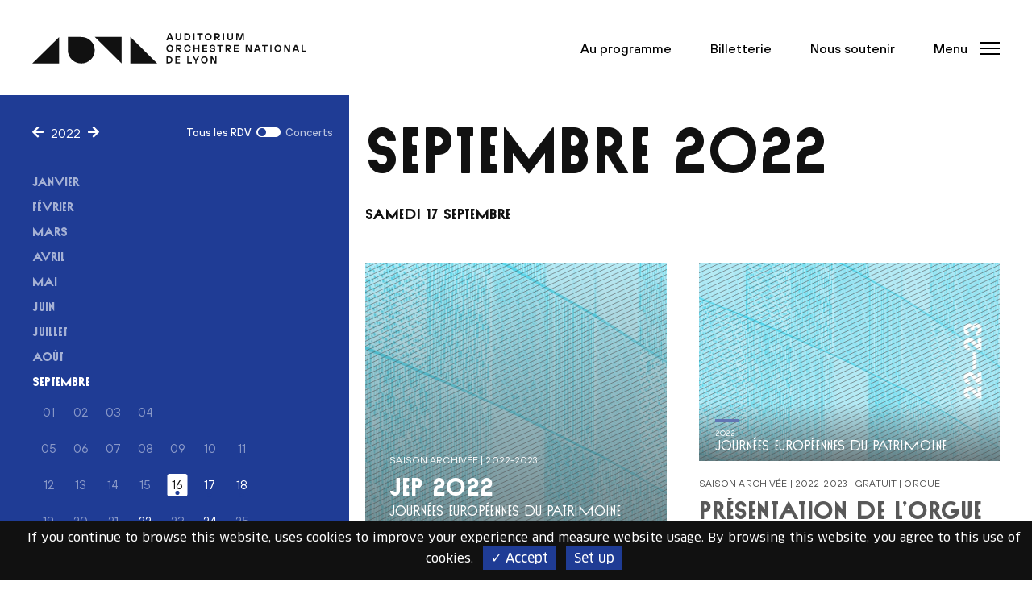

--- FILE ---
content_type: text/html; charset=UTF-8
request_url: https://www.auditorium-lyon.com/fr/agenda/202209
body_size: 28724
content:
<!DOCTYPE html>
<html lang="fr" dir="ltr" prefix="content: http://purl.org/rss/1.0/modules/content/  dc: http://purl.org/dc/terms/  foaf: http://xmlns.com/foaf/0.1/  og: http://ogp.me/ns#  rdfs: http://www.w3.org/2000/01/rdf-schema#  schema: http://schema.org/  sioc: http://rdfs.org/sioc/ns#  sioct: http://rdfs.org/sioc/types#  skos: http://www.w3.org/2004/02/skos/core#  xsd: http://www.w3.org/2001/XMLSchema# ">
  <head>
    <meta charset="utf-8" />
<script>var _paq = _paq || [];(function(){var u=(("https:" == document.location.protocol) ? "https://www.auditorium-lyon.com/matomo/" : "http://www.auditorium-lyon.com/matomo/");_paq.push(["setSiteId", "3"]);_paq.push(["setTrackerUrl", u+"matomo.php"]);_paq.push(["setDoNotTrack", 1]);_paq.push(["setCookieDomain", ".www.auditorium-lyon.com"]);if (!window.matomo_search_results_active) {_paq.push(["trackPageView"]);}_paq.push(["setIgnoreClasses", ["no-tracking","colorbox"]]);_paq.push(["enableLinkTracking"]);var d=document,g=d.createElement("script"),s=d.getElementsByTagName("script")[0];g.type="text/javascript";g.defer=true;g.async=true;g.src=u+"matomo.js";s.parentNode.insertBefore(g,s);})();</script>
<link rel="canonical" href="https://www.auditorium-lyon.com/fr/agenda" />
<meta name="facebook-domain-verification" content="mcmeh0mg03ck6mc69id4986ps33abk" />
<meta name="Generator" content="Drupal 8 (https://www.drupal.org)" />
<meta name="MobileOptimized" content="width" />
<meta name="HandheldFriendly" content="true" />
<meta name="viewport" content="width=device-width, initial-scale=1.0" />
<link rel="shortcut icon" href="/sites/default/files/favicon.png" type="image/png" />
<script src="/sites/default/files/google_tag/site/google_tag.script.js?t9g8hx" defer></script>

    <title>Agenda September 2022 | Auditorium - Orchestre National de Lyon</title>
    <link rel="stylesheet" media="all" href="/sites/default/files/css/css_XKG468e4CiKip5AAP7MT0SeBRwE3gjdbWzD2yDi8__M.css" />
<link rel="stylesheet" media="all" href="/sites/default/files/css/css_Lxn2y8TrhkKOpri-SpW34U96Rd3SVHSyQSdowOWTaJw.css" />
<link rel="stylesheet" media="all" href="/themes/aonl/dist/app.87d88e26.css?t9g8hx" />
<link rel="stylesheet" media="all" href="/sites/default/files/css/css_Pn-QiFwe53Q6pQH8vQ8S_ECotw7FJrXjacqQb6dpjq0.css" />
<link rel="stylesheet" media="all" href="/sites/default/files/css/css_z_O7B9928goyo7RGMCA1s9JCB6lAKjrDwtJFKpDNmqw.css" />

    
<!--[if lte IE 8]>
<script src="/core/assets/vendor/html5shiv/html5shiv.min.js?v=3.7.3"></script>
<![endif]-->
<script src="/themes/aonl/assets/js/tarteaucitron/tarteaucitron.js?v=1.2"></script>

     <script type="text/javascript">
      tarteaucitron.init({
        "privacyUrl": "", /* Privacy policy url */

        "hashtag": "#tarteaucitron", /* Open the panel with this hashtag */
        "cookieName": "tarteaucitron", /* Cookie name */

        "orientation": "bottom", /* Banner position (top - bottom) */
        "showAlertSmall": false, /* Show the small banner on bottom right */
        "cookieslist": true, /* Show the cookie list */

        "adblocker": false, /* Show a Warning if an adblocker is detected */
        "AcceptAllCta" : true, /* Show the accept all button when highPrivacy on */
        "highPrivacy": false, /* Disable auto consent */
        "handleBrowserDNTRequest": false, /* If Do Not Track == 1, disallow all */

        "removeCredit": false, /* Remove credit link */
        "moreInfoLink": true, /* Show more info link */
        "useExternalCss": true, /* If false, the tarteaucitron.css file will be loaded */

        //"cookieDomain": ".my-multisite-domaine.fr", /* Shared cookie for multisite */

        "readmoreLink": "/cookiespolicy" /* Change the default readmore link */
      });
      </script>

      <script type="text/javascript">
        tarteaucitron.user.googletagmanagerId = 'GTM-MQ3CWHM';
        (tarteaucitron.job = tarteaucitron.job || []).push('googletagmanager');
       </script>



  </head>
  <body class="path-agenda">
  <a href="#main-content" class="visually-hidden focusable" tabindex="0"> Aller au contenu principal </a>
     
    <noscript aria-hidden="true"><iframe src="https://www.googletagmanager.com/ns.html?id=GTM-MQ3CWHM" height="0" width="0" style="display:none;visibility:hidden"></iframe></noscript>
      <div class="dialog-off-canvas-main-canvas" data-off-canvas-main-canvas>
    

<div  class="layout-container">

    <div class="layout-inner">

        <!-- HEADER -->
        <header class="SiteHeader" role="banner">

	<div class="container">

		<div class="SiteHeader-inner d-flex align-items-center">

			<a href="/" title="Auditorium - Orchestre National de Lyon, Nikolaj Szeps-Znaider directeur musical, Retour à l'accueil" class="main-logo">
				<svg xmlns="http://www.w3.org/2000/svg" width="435" height="48" viewbox="0 0 435 48" fill="none">
					<path d="M285.198 47.8474V40.1757H285.522L289.615 47.8474H292.429V36.763H290.347V44.4347H290.023L285.93 36.763H283.116V47.8474H285.198ZM267.711 42.3121C267.711 43.963 268.231 45.3225 269.286 46.3907C270.327 47.459 271.636 48 273.169 48C274.703 48 275.997 47.459 277.052 46.3907C278.107 45.3087 278.628 43.9491 278.628 42.3121C278.628 40.6751 278.107 39.3017 277.052 38.2335C275.997 37.1514 274.703 36.6243 273.169 36.6243C271.636 36.6243 270.327 37.1653 269.286 38.2335C268.231 39.3017 267.711 40.6751 267.711 42.3121ZM269.793 42.3121C269.793 41.1884 270.102 40.2867 270.735 39.6208C271.369 38.941 272.17 38.5942 273.155 38.5942C274.14 38.5942 274.942 38.941 275.575 39.6208C276.208 40.3006 276.518 41.2023 276.518 42.3121C276.518 43.422 276.208 44.3237 275.575 45.0035C274.942 45.6832 274.14 46.0301 273.155 46.0301C272.17 46.0301 271.369 45.6832 270.735 45.0035C270.102 44.3237 269.793 43.422 269.793 42.3121ZM260.817 47.8474V44.0462L264.911 36.763H262.59L259.945 41.5075H259.621L256.976 36.763H254.655L258.749 44.0462V47.8474H260.831H260.817ZM253.192 47.8474V45.8636H247.902V36.763H245.82V47.8474H253.206H253.192ZM234.579 47.8474V45.9468H229.121V43.2555H234.256V41.3549H229.121V38.6636H234.579V36.763H227.038V47.8474H234.579ZM215.08 38.7468H217.092C218.063 38.7468 218.865 39.0798 219.512 39.7318C220.145 40.3838 220.468 41.2439 220.468 42.3121C220.468 43.3803 220.145 44.2405 219.512 44.8925C218.879 45.5445 218.063 45.8775 217.092 45.8775H215.08V38.7468ZM217.078 47.8474C218.611 47.8474 219.906 47.3202 220.961 46.252C222.016 45.1977 222.537 43.8798 222.537 42.2983C222.537 40.7168 222.016 39.4127 220.961 38.3445C219.906 37.2902 218.611 36.7491 217.078 36.7491H212.984V47.8335H217.078V47.8474Z" fill="#111111"/>
					<path d="M434.986 29.5353V27.5514H429.696V18.4509H427.614V29.5214H435L434.986 29.5353ZM418.455 20.837L419.975 25.2624H416.598L418.118 20.837H418.455ZM415.079 29.5353L415.923 27.163H420.636L421.48 29.5353H423.801L419.792 18.4647H416.739L412.729 29.5353H415.079ZM401.77 29.5353V21.8636H402.094L406.188 29.5353H409.001V18.4647H406.919V26.1364H406.596L402.502 18.4647H399.688V29.5353H401.77ZM384.269 24C384.269 25.6509 384.789 27.0104 385.844 28.0786C386.9 29.1607 388.194 29.6879 389.727 29.6879C391.261 29.6879 392.569 29.1468 393.61 28.0786C394.665 26.9965 395.186 25.637 395.186 24C395.186 22.363 394.665 20.9896 393.61 19.9214C392.569 18.8393 391.261 18.3121 389.727 18.3121C388.194 18.3121 386.885 18.8532 385.844 19.9214C384.803 21.0035 384.269 22.363 384.269 24ZM386.365 24C386.365 22.8763 386.674 21.9884 387.308 21.2948C387.941 20.615 388.743 20.2682 389.727 20.2682C390.712 20.2682 391.514 20.615 392.147 21.2948C392.78 21.9746 393.09 22.8763 393.09 24C393.09 25.1237 392.78 26.0116 392.147 26.7052C391.514 27.385 390.712 27.7318 389.727 27.7318C388.743 27.7318 387.941 27.385 387.308 26.7052C386.674 26.0254 386.365 25.1237 386.365 24ZM379.781 18.4509H377.699V29.5353H379.781V18.4509ZM370.228 29.5353V20.4347H373.605V18.4509H364.784V20.4347H368.16V29.5353H370.242H370.228ZM357.468 20.837L358.988 25.2624H355.611L357.13 20.837H357.468ZM354.106 29.5353L354.95 27.163H359.663L360.507 29.5353H362.828L358.819 18.4647H355.766L351.756 29.5353H354.106ZM340.783 29.5353V21.8636H341.106L345.2 29.5353H348.014V18.4647H345.932V26.1364H345.608L341.514 18.4647H338.701V29.5353H340.783ZM327.46 29.5353V27.6347H322.001V24.9434H327.136V23.0428H322.001V20.3514H327.46V18.4509H319.919V29.5214H327.46V29.5353ZM311.731 20.4347C312.153 20.4347 312.505 20.6012 312.8 20.9202C313.096 21.2532 313.251 21.6694 313.251 22.1688C313.251 22.6266 313.096 23.0289 312.786 23.348C312.477 23.6671 312.125 23.8335 311.717 23.8335H308.749V20.4347H311.731ZM308.763 29.5353V25.7341H309.41L313.026 29.5353H315.67L312.055 25.7341C312.969 25.6925 313.757 25.3457 314.39 24.6936C315.023 24.0416 315.347 23.2092 315.347 22.1688C315.347 21.0728 315.009 20.185 314.334 19.4913C313.659 18.7977 312.815 18.4509 311.816 18.4509H306.681V29.5214H308.763V29.5353ZM299.224 29.5353V20.4347H302.601V18.4509H293.78V20.4347H297.156V29.5353H299.238H299.224ZM282.792 28.6751C283.608 29.3549 284.72 29.7017 286.141 29.7017C287.561 29.7017 288.603 29.3965 289.348 28.7861C290.094 28.1757 290.474 27.3711 290.474 26.3861C290.474 25.4844 290.206 24.7769 289.686 24.2775C289.165 23.778 288.321 23.4312 287.182 23.2231L285.423 22.904C284.86 22.8069 284.466 22.6543 284.241 22.4462C284.016 22.2381 283.904 21.9746 283.904 21.6277C283.904 21.1977 284.072 20.8509 284.424 20.5873C284.776 20.3237 285.296 20.1988 285.986 20.1988C286.675 20.1988 287.238 20.3653 287.632 20.6983C288.026 21.0312 288.223 21.4474 288.223 21.9468H290.305C290.305 20.8647 289.925 19.9907 289.179 19.3249C288.434 18.6451 287.365 18.3121 285.972 18.3121C284.691 18.3121 283.664 18.6312 282.919 19.2555C282.173 19.8936 281.793 20.6844 281.793 21.6277C281.793 23.3202 282.722 24.3329 284.607 24.6381L286.534 24.9572C287.772 25.1653 288.377 25.637 288.377 26.3861C288.377 26.8162 288.195 27.163 287.829 27.4266C287.463 27.6902 286.9 27.815 286.141 27.815C285.381 27.815 284.79 27.6486 284.34 27.3156C283.89 26.9827 283.65 26.5665 283.65 26.067H281.568C281.568 27.1353 281.976 28.0092 282.792 28.689M277.559 29.5353V27.6347H272.1V24.9434H277.235V23.0428H272.1V20.3514H277.559V18.4509H270.018V29.5214H277.559V29.5353ZM257.891 29.5353V24.9434H262.941V29.5353H265.024V18.4647H262.941V22.8902H257.891V18.4647H255.809V29.5353H257.891ZM248.296 27.0798C247.818 27.5098 247.199 27.7179 246.425 27.7179C245.44 27.7179 244.638 27.3711 244.005 26.6913C243.372 26.0116 243.063 25.1098 243.063 23.9861C243.063 22.8624 243.372 21.9746 244.005 21.2809C244.638 20.6012 245.44 20.2543 246.425 20.2543C247.185 20.2543 247.804 20.4624 248.282 20.8647C248.76 21.2809 249.098 21.7526 249.323 22.3075H251.49C251.419 21.9746 251.307 21.6416 251.152 21.3087C250.997 20.9757 250.786 20.615 250.505 20.2405C250.223 19.8659 249.9 19.5329 249.548 19.2555C249.182 18.9642 248.732 18.7283 248.198 18.548C247.663 18.3676 247.072 18.2705 246.439 18.2705C244.891 18.2705 243.597 18.8116 242.556 19.8798C241.501 20.9618 240.98 22.3214 240.98 23.9584C240.98 25.5954 241.501 26.9688 242.556 28.037C243.597 29.1191 244.906 29.6462 246.439 29.6462C247.114 29.6462 247.733 29.5491 248.296 29.341C248.859 29.1329 249.323 28.8832 249.675 28.578C250.027 28.2728 250.336 27.926 250.617 27.5237C250.885 27.1214 251.082 26.7746 251.208 26.4555C251.335 26.1364 251.419 25.8312 251.49 25.5399H249.323C249.126 26.1225 248.774 26.622 248.31 27.0381M233.257 20.4347C233.679 20.4347 234.031 20.6012 234.326 20.9202C234.621 21.2532 234.776 21.6694 234.776 22.1688C234.776 22.6266 234.621 23.0289 234.312 23.348C234.002 23.6671 233.651 23.8335 233.243 23.8335H230.274V20.4347H233.257ZM230.288 29.5353V25.7341H230.935L234.551 29.5353H237.196L233.58 25.7341C234.495 25.6925 235.283 25.3457 235.916 24.6936C236.549 24.0416 236.872 23.2092 236.872 22.1688C236.872 21.0728 236.535 20.185 235.859 19.4913C235.184 18.7977 234.34 18.4509 233.341 18.4509H228.206V29.5214H230.288V29.5353ZM212.801 24C212.801 25.6509 213.322 27.0104 214.377 28.0786C215.418 29.1607 216.712 29.6879 218.26 29.6879C219.807 29.6879 221.102 29.1468 222.143 28.0786C223.184 26.9965 223.718 25.637 223.718 24C223.718 22.363 223.198 20.9896 222.143 19.9214C221.102 18.8393 219.793 18.3121 218.26 18.3121C216.726 18.3121 215.432 18.8532 214.377 19.9214C213.336 21.0035 212.801 22.363 212.801 24ZM214.883 24C214.883 22.8763 215.193 21.9884 215.826 21.2948C216.459 20.615 217.261 20.2682 218.246 20.2682C219.23 20.2682 220.032 20.615 220.665 21.2948C221.299 21.9746 221.608 22.8763 221.608 24C221.608 25.1237 221.299 26.0116 220.665 26.7052C220.032 27.385 219.23 27.7318 218.246 27.7318C217.261 27.7318 216.459 27.385 215.826 26.7052C215.193 26.0254 214.883 25.1237 214.883 24Z" fill="#111111"/>
					<path d="M325.701 11.2231V3.55145H326.025L328.67 11.2231H330.921L333.566 3.55145H333.889V11.2231H335.971V0.138728H332.595L329.95 7.89364H329.626L326.982 0.138728H323.605V11.2231H325.701ZM310.676 10.1133C311.52 10.9595 312.646 11.3757 314.067 11.3757C315.488 11.3757 316.613 10.9595 317.457 10.1133C318.301 9.26705 318.723 8.12948 318.723 6.71445V0.138728H316.641V6.70058C316.641 7.47746 316.388 8.12948 315.896 8.6289C315.403 9.12832 314.798 9.39191 314.067 9.39191C313.335 9.39191 312.73 9.1422 312.238 8.6289C311.745 8.11561 311.492 7.47746 311.492 6.70058V0.138728H309.41V6.70058C309.41 8.12948 309.832 9.25318 310.676 10.0994M304.514 0.138728H302.432V11.2231H304.514V0.138728ZM294.244 2.12254C294.666 2.12254 295.018 2.28902 295.313 2.60809C295.609 2.94104 295.763 3.35723 295.763 3.85665C295.763 4.32832 295.609 4.71676 295.299 5.03584C294.99 5.35491 294.638 5.52139 294.23 5.52139H291.261V2.12254H294.244ZM291.276 11.2231V7.42197H291.923L295.538 11.2231H298.183L294.568 7.42197C295.482 7.38035 296.27 7.03353 296.903 6.3815C297.536 5.72948 297.86 4.89711 297.86 3.85665C297.86 2.76069 297.522 1.85896 296.847 1.17919C296.171 0.485549 295.327 0.138728 294.328 0.138728H289.193V11.2231H291.276ZM273.788 5.68786C273.788 7.33873 274.309 8.69827 275.364 9.76647C276.405 10.8347 277.713 11.3757 279.247 11.3757C280.78 11.3757 282.075 10.8347 283.13 9.76647C284.171 8.68439 284.706 7.32486 284.706 5.68786C284.706 4.05087 284.185 2.67746 283.13 1.60925C282.075 0.527168 280.78 0 279.247 0C277.713 0 276.405 0.54104 275.364 1.60925C274.309 2.67746 273.788 4.05087 273.788 5.68786ZM275.87 5.68786C275.87 4.56416 276.18 3.66243 276.813 2.99653C277.446 2.31676 278.248 1.96994 279.233 1.96994C280.218 1.96994 281.02 2.31676 281.653 2.99653C282.286 3.6763 282.595 4.57803 282.595 5.68786C282.595 6.79769 282.272 7.69942 281.653 8.37919C281.02 9.05896 280.218 9.40578 279.233 9.40578C278.248 9.40578 277.446 9.05896 276.813 8.37919C276.18 7.69942 275.87 6.79769 275.87 5.68786ZM267.12 11.2231V2.12254H270.482V0.138728H261.661V2.12254H265.024V11.2231H267.12ZM257.581 0.138728H255.499V11.2231H257.581V0.138728ZM243.527 2.12254H245.539C246.509 2.12254 247.311 2.45549 247.958 3.10751C248.592 3.75954 248.915 4.61965 248.915 5.68786C248.915 6.75607 248.592 7.61618 247.958 8.26821C247.325 8.92023 246.523 9.25318 245.539 9.25318H243.527V2.12254ZM245.539 11.2231C247.072 11.2231 248.366 10.696 249.422 9.62775C250.477 8.57341 250.997 7.25549 250.997 5.67399C250.997 4.09249 250.477 2.78844 249.422 1.72023C248.366 0.665896 247.072 0.124856 245.539 0.124856H241.445V11.2092H245.539V11.2231ZM228.516 10.1133C229.36 10.9595 230.485 11.3757 231.906 11.3757C233.327 11.3757 234.453 10.9595 235.297 10.1133C236.141 9.26705 236.563 8.12948 236.563 6.71445V0.138728H234.481V6.70058C234.481 7.47746 234.242 8.12948 233.749 8.6289C233.257 9.12832 232.652 9.39191 231.92 9.39191C231.189 9.39191 230.584 9.1422 230.091 8.6289C229.599 8.11561 229.36 7.47746 229.36 6.70058V0.138728H227.278V6.70058C227.278 8.12948 227.7 9.25318 228.544 10.0994M218.175 2.51098H218.499L220.018 6.93642H216.656L218.175 2.51098ZM215.122 11.2231L215.981 8.85087H220.694L221.538 11.2231H223.859L219.849 0.138728H216.797L212.787 11.2231H215.122Z" fill="#111111"/>
					<path d="M0 48H42.6559V5.93757L0 48Z" fill="#111111"/>
					<path d="M155.669 5.90984V47.9723H198.325L155.669 5.90984Z" fill="#111111"/>
					<path d="M99.1693 5.90984L141.811 47.9723V5.90984H99.1693Z" fill="#111111"/>
					<path d="M77.8413 5.90984H56.5134V26.9411C56.5134 38.5249 66.08 47.9723 77.8413 47.9723C89.6027 47.9723 99.1693 38.5249 99.1693 26.9411C99.1693 15.3572 89.6027 5.90984 77.8413 5.90984Z" fill="#111111"/>
				</svg>
			</a>

						<ul class="SiteHeader-nav main-nav ml-auto">
				
				
									<li class="d-none d-md-inline-block">
						<a href="/fr/programmation">Au programme</a>
					</li>
				
									<li class="d-none d-md-inline-block">
						<a href="https://billetterie.auditorium-lyon.com/" target="_blank">Billetterie</a>
					</li>
													<li class="d-none d-md-inline-block">      <a href="/fr/nous-soutenir">Nous soutenir</a>
  </li>
				

								
								
					<li>
						<button class="button-reset button-menu js-btnMenu" role="button" aria-expanded="false" aria-controls="SideMenu"> <span class="sr-only">Menu</span>
						<span class="button-menu-text d-none d-md-inline-block" data-text="Menu" data-text-close="Fermer"></span>
						<span class="button-menu-inner">
							<span class="line top"></span>
							<span class="line middle"></span>
							<span class="line bottom"></span>
						</span>
					</button>
				</li>
			</ul>

					</div>
	</div>
</header>
<div id="Menu" class="Menu">
	<div class="Menu-bg bgFirstColor"></div>
	<div class="Menu-wrap">
		<div class="Menu-inner">

			<div class="container d-sm-flex flex-column">
				<div class="Menu-header">
					<div class="row justify-content-between align-items-center">
						<div class="col-auto ">
							<div class="d-md-none Menu-haut-mobile">
																	<a href="https://billetterie.auditorium-lyon.com/" target="_blank">Billetterie</a>
																									      <a href="/fr/nous-soutenir">Nous soutenir</a>
  
															</div>
						</div>
						<div class="col-auto">
							<button class="button-reset button-menu js-btnMenu js-btnMenuClose" role="button" aria-expanded="true" aria-controls="SideMenu">
								<span class="sr-only">Menu</span>
								<span class="button-menu-text d-none d-md-inline-block" data-text="Menu" data-text-close="Fermer"></span>
								<span class="button-menu-inner">
									<span class="line top"></span>
									<span class="line middle"></span>
									<span class="line bottom"></span>
								</span>
							</button>
						</div>

					</div>
				</div>

				<nav class="Menu-nav" role="navigation">
					
    <ul>
                            
      
      
      
      <li  class="menu-item first-menu-item menu-item--expanded"  data-nav-image="https://www.auditorium-lyon.com/sites/default/files/styles/visuel_menu/public/upload/menu/Au%20programme_menu_1.jpg?h=720b2cec&amp;itok=mSfIvQxa" >
             
               
        <a href="#" data-nav-trigger="submenumenu_link_content:a80b3f68-1fa5-4a7d-9f3f-1e36ac8903f6" aria-expanded="false" aria-controls="submenumenu_link_content:a80b3f68-1fa5-4a7d-9f3f-1e36ac8903f6" class="menu-item-link" role="button" tabindex="0" target="_blank">Au programme</a>

                      
      <div id="submenumenu_link_content:a80b3f68-1fa5-4a7d-9f3f-1e36ac8903f6" class="submenu" data-nav-menu="submenumenu_link_content:a80b3f68-1fa5-4a7d-9f3f-1e36ac8903f6">
        <div class="d-flex align-self-center ">
        <button type="button" class="submenu-back js-submenu-close"></button>
        <div class="submenu-title js-submenu-close " role="heading" aria-level="2">Retour</div>
        </div>
        <ul>
                      <li class="menu-item" style="--index: 1;">
        <a href="https://www.auditorium-lyon.com/fr/programmation?type=126&amp;saison=448#views-exposed-form-evenements-list-programmation">Concerts</a>
              </li>
                      <li class="menu-item" style="--index: 2;">
        <a href="https://www.auditorium-lyon.com/fr/programmation?type=134&amp;saison=448#views-exposed-form-evenements-list-programmation">Événements et week-ends</a>
              </li>
                      <li class="menu-item" style="--index: 3;">
        <a href="https://www.auditorium-lyon.com/fr/programmation?type=135&amp;saison=448#views-exposed-form-evenements-list-programmation">Ateliers sonores</a>
              </li>
                      <li class="menu-item" style="--index: 4;">
        <a href="https://www.auditorium-lyon.com/fr/programmation?type=136&amp;saison=448#views-exposed-form-evenements-list-programmation">Conférences et visites</a>
              </li>
                      <li class="menu-item" style="--index: 5;">
        <a href="https://www.auditorium-lyon.com/fr/programmation?type=340&amp;saison=448#views-exposed-form-evenements-list-programmation">En famille &amp; enfants</a>
              </li>
            </ul>
      </div>
  
              </li>
          
      
      
      <li  class="menu-item" >
                <a href="/fr/agenda" class="menu-item-link menu-item-link-single" data-drupal-link-system-path="agenda">Agenda</a>
              </li>
          
      
      
      <li  class="menu-item menu-item--expanded"  data-nav-image="https://www.auditorium-lyon.com/sites/default/files/styles/visuel_menu/public/upload/menu/Re%CC%81server_menu_0.jpg?h=5565476d&amp;itok=CAgfdO9z" >
             
               
        <a href="#" data-nav-trigger="submenumenu_link_content:68bae8dc-cc7b-4e0f-b9ad-1edcebb7a601" aria-expanded="false" aria-controls="submenumenu_link_content:68bae8dc-cc7b-4e0f-b9ad-1edcebb7a601" class="menu-item-link" role="button" tabindex="0" target="_blank">Réserver</a>

                      
      <div id="submenumenu_link_content:68bae8dc-cc7b-4e0f-b9ad-1edcebb7a601" class="submenu" data-nav-menu="submenumenu_link_content:68bae8dc-cc7b-4e0f-b9ad-1edcebb7a601">
        <div class="d-flex align-self-center ">
        <button type="button" class="submenu-back js-submenu-close"></button>
        <div class="submenu-title js-submenu-close " role="heading" aria-level="2">Retour</div>
        </div>
        <ul>
                      <li class="menu-item" style="--index: 1;">
        <a href="/fr/comment-reserver" data-drupal-link-system-path="node/10572">Comment réserver</a>
              </li>
                      <li class="menu-item" style="--index: 2;">
        <a href="/fr/modalites-echange-remboursement" data-drupal-link-system-path="node/12978">Échange et remboursement</a>
              </li>
                      <li class="menu-item" style="--index: 3;">
        <a href="/fr/abonnements-cartes" data-drupal-link-system-path="node/10558">Abonnements et cartes</a>
              </li>
                      <li class="menu-item" style="--index: 4;">
        <a href="/fr/tarifs-plans-salle" data-drupal-link-system-path="node/14079">Tarifs et plans de salle</a>
              </li>
                      <li class="menu-item" style="--index: 5;">
        <a href="/fr/groupes-collectivites-scolaires" data-drupal-link-system-path="node/12625">Groupes, collectivités et scolaires</a>
              </li>
                      <li class="menu-item" style="--index: 6;">
        <a href="/fr/moins-28-ans" data-drupal-link-system-path="node/12626">Moins de 28 ans</a>
              </li>
                      <li class="menu-item menu-item--collapsed" style="--index: 7;">
        <a href="/fr/entreprises" data-drupal-link-system-path="node/10582">Entreprises</a>
              </li>
                      <li class="menu-item" style="--index: 8;">
        <a href="/fr/carte-cadeau" data-drupal-link-system-path="node/10575">Carte cadeau</a>
              </li>
            </ul>
      </div>
  
              </li>
          
      
      
      <li  class="menu-item menu-item--expanded"  data-nav-image="https://www.auditorium-lyon.com/sites/default/files/styles/visuel_menu/public/upload/menu/20200220-AduParc-2212.jpg?h=5565476d&amp;itok=Qw4SkuVC" >
             
               
        <a href="#" data-nav-trigger="submenumenu_link_content:399b3c61-532f-402c-a687-07f642695b4f" aria-expanded="false" aria-controls="submenumenu_link_content:399b3c61-532f-402c-a687-07f642695b4f" class="menu-item-link" role="button" tabindex="0" target="_blank">Infos pratiques</a>

                      
      <div id="submenumenu_link_content:399b3c61-532f-402c-a687-07f642695b4f" class="submenu" data-nav-menu="submenumenu_link_content:399b3c61-532f-402c-a687-07f642695b4f">
        <div class="d-flex align-self-center ">
        <button type="button" class="submenu-back js-submenu-close"></button>
        <div class="submenu-title js-submenu-close " role="heading" aria-level="2">Retour</div>
        </div>
        <ul>
                      <li class="menu-item" style="--index: 1;">
        <a href="/fr/informations-pratiques#section33215" data-drupal-link-system-path="node/10585">Horaires d&#039;ouverture</a>
              </li>
                      <li class="menu-item" style="--index: 2;">
        <a href="/fr/informations-pratiques#section33218" data-drupal-link-system-path="node/10585">Comment venir</a>
              </li>
                      <li class="menu-item" style="--index: 3;">
        <a href="/fr/informations-pratiques#section33249" data-drupal-link-system-path="node/10585">Accessibilité et handicap</a>
              </li>
                      <li class="menu-item" style="--index: 4;">
        <a href="/fr/informations-pratiques#section33247" data-drupal-link-system-path="node/10585">Restauration et bar</a>
              </li>
                      <li class="menu-item" style="--index: 5;">
        <a href="/fr/informations-pratiques#section33253" data-drupal-link-system-path="node/10585">Vestiaire</a>
              </li>
                      <li class="menu-item" style="--index: 6;">
        <a href="/fr/informations-pratiques#section33255" data-drupal-link-system-path="node/10585">Une question ?</a>
              </li>
            </ul>
      </div>
  
              </li>
          
      
      
      <li  class="menu-item menu-item--expanded"  data-nav-image="https://www.auditorium-lyon.com/sites/default/files/styles/visuel_menu/public/upload/menu/Notre%20ADN_menu.jpg?h=30a79e1f&amp;itok=p2WHUaVh" >
             
               
        <a href="#" data-nav-trigger="submenumenu_link_content:9995c66e-4c7a-4999-b58d-73ef4fff3acb" aria-expanded="false" aria-controls="submenumenu_link_content:9995c66e-4c7a-4999-b58d-73ef4fff3acb" class="menu-item-link" role="button" tabindex="0" target="_blank">Notre projet</a>

                      
      <div id="submenumenu_link_content:9995c66e-4c7a-4999-b58d-73ef4fff3acb" class="submenu" data-nav-menu="submenumenu_link_content:9995c66e-4c7a-4999-b58d-73ef4fff3acb">
        <div class="d-flex align-self-center ">
        <button type="button" class="submenu-back js-submenu-close"></button>
        <div class="submenu-title js-submenu-close " role="heading" aria-level="2">Retour</div>
        </div>
        <ul>
                      <li class="menu-item" style="--index: 1;">
        <a href="/fr/notre-vision-musique-grand" data-drupal-link-system-path="node/12877">Notre vision : la musique en grand</a>
              </li>
                      <li class="menu-item menu-item--collapsed" style="--index: 2;">
        <a href="/fr/musique-tous" data-drupal-link-system-path="node/12839">La musique pour tous</a>
              </li>
                      <li class="menu-item" style="--index: 3;">
        <a href="/fr/ao-membre-du-reseau-europeen-echo" data-drupal-link-system-path="node/14087">Le réseau ECHO</a>
              </li>
                      <li class="menu-item" style="--index: 4;">
        <a href="/fr/nos-equipes" data-drupal-link-system-path="node/12673">Nos équipes</a>
              </li>
                      <li class="menu-item" style="--index: 5;">
        <a href="/fr/nos-partenaires" data-drupal-link-system-path="node/12857">Nos partenaires</a>
              </li>
                      <li class="menu-item" style="--index: 6;">
        <a href="/fr/ils-nous-soutiennent" data-drupal-link-system-path="node/12950">Nos mécènes</a>
              </li>
            </ul>
      </div>
  
              </li>
            

        
                        
      
      
      
      <li  class="menu-item first-menu-item menu-item--expanded"  data-nav-image="https://www.auditorium-lyon.com/sites/default/files/styles/visuel_menu/public/upload/menu/180214_AUDITORIUM_CAUDROY_04.jpg?h=6acbff97&amp;itok=vsUAyLUT" >
             
               
        <a href="#" data-nav-trigger="submenumenu_link_content:1b417259-75b1-4e00-a513-63a5cd9497c0" aria-expanded="false" aria-controls="submenumenu_link_content:1b417259-75b1-4e00-a513-63a5cd9497c0" class="menu-item-link" role="button" tabindex="0" target="_blank">Auditorium de Lyon</a>

                      
      <div id="submenumenu_link_content:1b417259-75b1-4e00-a513-63a5cd9497c0" class="submenu" data-nav-menu="submenumenu_link_content:1b417259-75b1-4e00-a513-63a5cd9497c0">
        <div class="d-flex align-self-center ">
        <button type="button" class="submenu-back js-submenu-close"></button>
        <div class="submenu-title js-submenu-close " role="heading" aria-level="2">Retour</div>
        </div>
        <ul>
                      <li class="menu-item" style="--index: 1;">
        <a href="/fr/batiment-architecture-hors-normes" data-drupal-link-system-path="node/12676">Bâtiment</a>
              </li>
                      <li class="menu-item" style="--index: 2;">
        <a href="/fr/salle-symphonique-grandiose-au-coeur-lyon" data-drupal-link-system-path="node/12674">Grande salle</a>
              </li>
                      <li class="menu-item" style="--index: 3;">
        <a href="/fr/orgue" data-drupal-link-system-path="node/12912">Orgue</a>
              </li>
                      <li class="menu-item" style="--index: 4;">
        <a href="/fr/atrium-veritable-lieu-vie" data-drupal-link-system-path="node/12762">Atrium</a>
              </li>
                      <li class="menu-item" style="--index: 5;">
        <a href="/fr/espace-decouvrir-pratiquer-musique" title="UN ESPACE POUR DÉCOUVRIR ET PRATIQUER LA MUSIQUE" data-drupal-link-system-path="node/12763">Espace découverte</a>
              </li>
                      <li class="menu-item" style="--index: 6;">
        <a href="/fr/salle-proton-chapelle-lieu-original" data-drupal-link-system-path="node/12764">Salle Proton</a>
              </li>
            </ul>
      </div>
  
              </li>
          
      
      
      <li  class="menu-item menu-item--expanded"  data-nav-image="https://www.auditorium-lyon.com/sites/default/files/styles/visuel_menu/public/upload/menu/Orchestre%20national%20de%20Lyon_menu.jpg?h=dd677c95&amp;itok=Wk8R_vFw" >
             
               
        <a href="#" data-nav-trigger="submenumenu_link_content:1b8c6632-9ed9-4b05-9d03-c79dd08a700a" aria-expanded="false" aria-controls="submenumenu_link_content:1b8c6632-9ed9-4b05-9d03-c79dd08a700a" class="menu-item-link" role="button" tabindex="0" target="_blank">Orchestre national de Lyon</a>

                      
      <div id="submenumenu_link_content:1b8c6632-9ed9-4b05-9d03-c79dd08a700a" class="submenu" data-nav-menu="submenumenu_link_content:1b8c6632-9ed9-4b05-9d03-c79dd08a700a">
        <div class="d-flex align-self-center ">
        <button type="button" class="submenu-back js-submenu-close"></button>
        <div class="submenu-title js-submenu-close " role="heading" aria-level="2">Retour</div>
        </div>
        <ul>
                      <li class="menu-item menu-item--collapsed" style="--index: 1;">
        <a href="/fr/orchestre-hier-aujourd-hui" data-drupal-link-system-path="node/12958">L’orchestre hier et aujourd’hui</a>
              </li>
                      <li class="menu-item" style="--index: 2;">
        <a href="https://www.auditorium-lyon.com/fr/interpretes/nikolaj-szeps-znaider">Directeur musical</a>
              </li>
                      <li class="menu-item" style="--index: 3;">
        <a href="/fr/musiciens-orchestre-national-lyon" data-drupal-link-system-path="node/12880">Musiciens</a>
              </li>
                      <li class="menu-item" style="--index: 4;">
        <a href="/fr/artistes-associes" data-drupal-link-system-path="node/12870">Artistes associés</a>
              </li>
                      <li class="menu-item" style="--index: 5;">
        <a href="https://www.auditorium-lyon.com/fr/programmation?type=344&amp;saison=448#views-exposed-form-evenements-list-programmation">Concerts de l&#039;ONL</a>
              </li>
                      <li class="menu-item" style="--index: 6;">
        <a href="/fr/discographie" data-drupal-link-system-path="node/13051">Discographie</a>
              </li>
                      <li class="menu-item" style="--index: 7;">
        <a href="/fr/orchestre-hors-murs" data-drupal-link-system-path="node/10612">L’orchestre hors les murs</a>
              </li>
            </ul>
      </div>
  
              </li>
            

        
                        
      
      
      
      <li  class="menu-item first-menu-item menu-item--expanded"  data-nav-image="https://www.auditorium-lyon.com/sites/default/files/styles/visuel_menu/public/upload/menu/Premiers%20pas_menu.jpg?h=eb6658bb&amp;itok=O-YpHKhz" >
             
               
        <a href="#" data-nav-trigger="submenumenu_link_content:a4c67177-361c-4739-bbaf-b160d7a5b008" aria-expanded="false" aria-controls="submenumenu_link_content:a4c67177-361c-4739-bbaf-b160d7a5b008" class="menu-item-link" role="button" tabindex="0" target="_blank">Premiers pas</a>

                      
      <div id="submenumenu_link_content:a4c67177-361c-4739-bbaf-b160d7a5b008" class="submenu" data-nav-menu="submenumenu_link_content:a4c67177-361c-4739-bbaf-b160d7a5b008">
        <div class="d-flex align-self-center ">
        <button type="button" class="submenu-back js-submenu-close"></button>
        <div class="submenu-title js-submenu-close " role="heading" aria-level="2">Retour</div>
        </div>
        <ul>
                      <li class="menu-item" style="--index: 1;">
        <a href="http://www.auditorium-lyon.com/fr/premiers-pas-auditorium#section33116">Quel concert choisir ?</a>
              </li>
                      <li class="menu-item" style="--index: 2;">
        <a href="http://www.auditorium-lyon.com/fr/premiers-pas-auditorium#section33118">Ça y est, c’est le grand jour !</a>
              </li>
                      <li class="menu-item" style="--index: 3;">
        <a href="http://www.auditorium-lyon.com/fr/premiers-pas-auditorium#section33120">10 mots pour en parler</a>
              </li>
            </ul>
      </div>
  
              </li>
          
      
      
      <li  class="menu-item menu-item--expanded"  data-nav-image="https://www.auditorium-lyon.com/sites/default/files/styles/visuel_menu/public/upload/menu/Ecouter%2C%20regarder_menu.jpg?h=31af5940&amp;itok=Cc3GNmzR" >
             
               
        <a href="#" data-nav-trigger="submenumenu_link_content:83851861-6714-40aa-a45e-e951528bda2d" aria-expanded="false" aria-controls="submenumenu_link_content:83851861-6714-40aa-a45e-e951528bda2d" class="menu-item-link" role="button" tabindex="0" target="_blank">Écouter, regarder</a>

                      
      <div id="submenumenu_link_content:83851861-6714-40aa-a45e-e951528bda2d" class="submenu" data-nav-menu="submenumenu_link_content:83851861-6714-40aa-a45e-e951528bda2d">
        <div class="d-flex align-self-center ">
        <button type="button" class="submenu-back js-submenu-close"></button>
        <div class="submenu-title js-submenu-close " role="heading" aria-level="2">Retour</div>
        </div>
        <ul>
                      <li class="menu-item" style="--index: 1;">
        <a href="/fr/live" data-drupal-link-system-path="node/13049">En live</a>
              </li>
                      <li class="menu-item" style="--index: 2;">
        <a href="/fr/podcasts" data-drupal-link-system-path="node/13010">Podcasts</a>
              </li>
                      <li class="menu-item" style="--index: 3;">
        <a href="/fr/web-serie" data-drupal-link-system-path="node/13000">Web-séries</a>
              </li>
            </ul>
      </div>
  
              </li>
            

        
      </ul>






				</nav>

				<div class="row mt-sm-auto justify-content-between align-items-center Menu-social">
					<div class="col-auto">
						<ul class="social">
															<li>
									<a href="https://www.facebook.com/audi.onl" target="_blank" rel="noopener" class="social-facebook" title="Voir notre compte Facebook | lien externe">
										<span class="sr-only">Facebook</span>
									</a>
								</li>
																						<li>
									<a href="https://www.instagram.com/auditorium.orch.nat.lyon" target="_blank" rel="noopener" class="social-instagram" title="Voir notre compte Instagram | lien externe">
										<span class="sr-only">Instagram</span>
									</a>
								</li>
																						<li>
									<a href="https://twitter.com/Auditorium_ONL" target="_blank" rel="noopener" class="social-x" title="Voir notre compte Twitter | lien externe">
										<span class="sr-only">Twitter</span>
									</a>
								</li>
																						<li>
									<a href="https://www.youtube.com/user/AuditoriumONL" target="_blank" rel="noopener" class="social-youtube" title="Voir notre compte Youtube | lien externe">
										<span class="sr-only">Youtube</span>
									</a>
								</li>
																						<li>
									<a href="https://www.tiktok.com/@auditoriumonl" target="_blank" rel="noopener" class="social-tiktok" title="Voir notre compte TikTok | lien externe">
										<span class="sr-only">TikTok</span>
									</a>
								</li>
																						<li>
									<a href="https://fr.linkedin.com/company/auditorium-orchestre-national-de-lyon" target="_blank" rel="noopener" class="social-linkedin" title="Voir notre compte LinkedIn | lien externe">
										<span class="sr-only">LinkedIn</span>
									</a>
								</li>
													</ul>
					</div>
					<div class="col-auto">
						<div class="lang-switcher">
							
<div class="dropdown">
        <ul id="lang-select"  ><li hreflang="en" data-drupal-link-system-path="agenda/202209" class="en"><a href="/en/agenda/202209" class="language-link" hreflang="en" data-drupal-link-system-path="agenda/202209">en</a></li></ul>
</div>
						</div>
					</div>
									</div>
			</div>
		</div>
		<div class="Menu-background"></div>

	</div>
</div>

<div class="Search-modal" aria-label="Rechercher" role="dialog" aria-modal="true">
	<div class="Search-modal-bg bgFirstColor"></div>
	<div class="Search-form container">
		<div class="row align-items-center justify-content-center position-relative">
			<button type="button" class="close-search js-trigger-search">Fermer la recherche</button>
			<div class="col-md-10"><form class="views-exposed-form" data-drupal-selector="views-exposed-form-recherche-page" role="search" action="/fr/recherche" method="get" id="views-exposed-form-recherche-page" accept-charset="UTF-8">
  <div class="form--inline clearfix">
  <div class="js-form-item form-item js-form-type-search-api-autocomplete form-type-search-api-autocomplete js-form-item-query form-item-query form-no-label">
        <input placeholder="Mozart" data-drupal-selector="edit-query" data-search-api-autocomplete-search="recherche" class="form-autocomplete form-text" data-autocomplete-path="/fr/search_api_autocomplete/recherche?display=page&amp;&amp;filter=query" type="text" id="edit-query" name="query" value="" maxlength="128" />

        </div>
<div data-drupal-selector="edit-actions" class="form-actions js-form-wrapper form-wrapper" id="edit-actions--3">
<span class="button_container"> <input data-drupal-selector="edit-submit-recherche" type="submit" id="edit-submit-recherche" value="Rechercher" class="button js-form-submit form-submit" /></span>

</div>

</div>

</form>
</div>
		</div>
	</div>
</div>
        <!-- MESSAGE -->
                	  
    <div data-drupal-messages-fallback class="hidden"></div>


        
          <!-- CONTENT -->
        	<main role="main">
        		<a id="main-content" tabindex="-1"></a>
        		<div class="layout-content">
        			
    
<div class="Agenda Programme-content" id="Agenda">
    <div class="container">
        <div class="row">
            <div class="Agenda-sidebar popin-content" id="Agenda-sidebar">
                <div class="Agenda-sidebar-wrap">
                    <button type="button" class="js-collapse-trigger s-labeur3 d-md-none" data-toggle="#Agenda-sidebar" aria-expanded="false" aria-controls="Agenda-sidebar">
                    <span class="btn-current-day">Choisissez votre date</span>
                    </button>
                    <div class="Agenda-sidebar-inner limited-fixed-position">
                        <div class="d-flex flex-wrap align-items-center justify-content-between">

                            <div class="switcher">
                                <a class="icon-arrow-left" href="/fr/agenda/202101"> <span class="sr-only">Année précédente (2021)</span></a>
                                <p>2022</p>
                                <a class="icon-arrow-right" href="/fr/agenda/202301"> <span class="sr-only">Année suivante (2023)</span></a>
                            </div>
                            <form class="views-exposed-form bef-exposed-form event-select switch-radio" data-bef-auto-submit-full-form="" data-bef-auto-submit="" data-bef-auto-submit-delay="500" data-drupal-selector="views-exposed-form-evenements-embed-1" action="/fr/agenda/202209" method="get" id="views-exposed-form-evenements-embed-1" accept-charset="UTF-8">
  
<div class="switch-container" role="radiogroup" aria-label="Types d'événements">    <input type="radio" name="type" data-drupal-selector="Tous les RDV" id="Tous les RDV" value="All"  checked  title="Tous les RDV (la sélection d'un filtre entraîne le rechargement complet de la page)">
    <label for="Tous les RDV">Tous les RDV</label>    <input type="radio" name="type" data-drupal-selector="Concerts" id="Concerts" value="126"  title="Concerts (la sélection d'un filtre entraîne le rechargement complet de la page)">
    <label for="Concerts">Concerts</label><span class="toggle"></span>
</div>


  
  
  
  <div data-drupal-selector="edit-actions" class="form-actions js-form-wrapper form-wrapper" id="edit-actions--2">
<span class="button_container"> <input data-bef-auto-submit-click="" class="js-hide button js-form-submit form-submit" data-drupal-selector="edit-submit-evenements-2" type="submit" id="edit-submit-evenements--2" value="Appliquer" /></span>

</div>



</form>


                        </div>
                        <ul class="s-labeur2 months-list"><li>
                                    <a href="/fr/agenda/202201" class="" >janvier</a></li><li>
                                    <a href="/fr/agenda/202202" class="" >février</a></li><li>
                                    <a href="/fr/agenda/202203" class="" >mars</a></li><li>
                                    <a href="/fr/agenda/202204" class="" >avril</a></li><li>
                                    <a href="/fr/agenda/202205" class="" >mai</a></li><li>
                                    <a href="/fr/agenda/202206" class="" >juin</a></li><li>
                                    <a href="/fr/agenda/202207" class="" >juillet</a></li><li>
                                    <a href="/fr/agenda/202208" class="" >août</a></li><li>
                                    <a href="/fr/agenda/202209" class="active"  aria-current="true" >septembre</a><ul class="calendar">                                                                                                                    
                                                                                    <li class="calendar-item"><span>01</span>  <span class="sr-only">(septembre)</span> </li>
                                                                                                                                                            
                                                                                    <li class="calendar-item"><span>02</span>  <span class="sr-only">(septembre)</span> </li>
                                                                                                                                                            
                                                                                    <li class="calendar-item"><span>03</span>  <span class="sr-only">(septembre)</span> </li>
                                                                                                                                                            
                                                                                    <li class="calendar-item"><span>04</span>  <span class="sr-only">(septembre)</span> </li>
                                                                                                                         <li class="break"></li>                                    
                                                                                    <li class="calendar-item"><span>05</span>  <span class="sr-only">(septembre)</span> </li>
                                                                                                                                                            
                                                                                    <li class="calendar-item"><span>06</span>  <span class="sr-only">(septembre)</span> </li>
                                                                                                                                                            
                                                                                    <li class="calendar-item"><span>07</span>  <span class="sr-only">(septembre)</span> </li>
                                                                                                                                                            
                                                                                    <li class="calendar-item"><span>08</span>  <span class="sr-only">(septembre)</span> </li>
                                                                                                                                                            
                                                                                    <li class="calendar-item"><span>09</span>  <span class="sr-only">(septembre)</span> </li>
                                                                                                                                                            
                                                                                    <li class="calendar-item"><span>10</span>  <span class="sr-only">(septembre)</span> </li>
                                                                                                                                                            
                                                                                    <li class="calendar-item"><span>11</span>  <span class="sr-only">(septembre)</span> </li>
                                                                                                                         <li class="break"></li>                                    
                                                                                    <li class="calendar-item"><span>12</span>  <span class="sr-only">(septembre)</span> </li>
                                                                                                                                                            
                                                                                    <li class="calendar-item"><span>13</span>  <span class="sr-only">(septembre)</span> </li>
                                                                                                                                                            
                                                                                    <li class="calendar-item"><span>14</span>  <span class="sr-only">(septembre)</span> </li>
                                                                                                                                                            
                                                                                    <li class="calendar-item"><span>15</span>  <span class="sr-only">(septembre)</span> </li>
                                                                                                                                                            
                                                                                    <li class="calendar-item has_event ">
                                                <a class="" href="#section-20220916">16 <span class="sr-only">(septembre)<span></a>
                                            </li>
                                                                                                                                                            
                                                                                    <li class="calendar-item has_event ">
                                                <a class="" href="#section-20220917">17 <span class="sr-only">(septembre)<span></a>
                                            </li>
                                                                                                                                                            
                                                                                    <li class="calendar-item has_event ">
                                                <a class="" href="#section-20220918">18 <span class="sr-only">(septembre)<span></a>
                                            </li>
                                                                                                                         <li class="break"></li>                                    
                                                                                    <li class="calendar-item"><span>19</span>  <span class="sr-only">(septembre)</span> </li>
                                                                                                                                                            
                                                                                    <li class="calendar-item"><span>20</span>  <span class="sr-only">(septembre)</span> </li>
                                                                                                                                                            
                                                                                    <li class="calendar-item"><span>21</span>  <span class="sr-only">(septembre)</span> </li>
                                                                                                                                                            
                                                                                    <li class="calendar-item has_event ">
                                                <a class="" href="#section-20220922">22 <span class="sr-only">(septembre)<span></a>
                                            </li>
                                                                                                                                                            
                                                                                    <li class="calendar-item"><span>23</span>  <span class="sr-only">(septembre)</span> </li>
                                                                                                                                                            
                                                                                    <li class="calendar-item has_event ">
                                                <a class="" href="#section-20220924">24 <span class="sr-only">(septembre)<span></a>
                                            </li>
                                                                                                                                                            
                                                                                    <li class="calendar-item"><span>25</span>  <span class="sr-only">(septembre)</span> </li>
                                                                                                                         <li class="break"></li>                                    
                                                                                    <li class="calendar-item"><span>26</span>  <span class="sr-only">(septembre)</span> </li>
                                                                                                                                                            
                                                                                    <li class="calendar-item"><span>27</span>  <span class="sr-only">(septembre)</span> </li>
                                                                                                                                                            
                                                                                    <li class="calendar-item"><span>28</span>  <span class="sr-only">(septembre)</span> </li>
                                                                                                                                                            
                                                                                    <li class="calendar-item has_event ">
                                                <a class="" href="#section-20220929">29 <span class="sr-only">(septembre)<span></a>
                                            </li>
                                                                                                                                                            
                                                                                    <li class="calendar-item has_event ">
                                                <a class="" href="#section-20220930">30 <span class="sr-only">(septembre)<span></a>
                                            </li>
                                        </ul></li><li>
                                    <a href="/fr/agenda/202210" class="" >octobre</a></li><li>
                                    <a href="/fr/agenda/202211" class="" >novembre</a></li><li>
                                    <a href="/fr/agenda/202212" class="" >décembre</a></li></ul>
                    </div>
                </div>
            </div>

            <div class="Agenda-content container-fluid" id="Agenda-content">

                <div class="Agenda-content-inner">
                    <section class="Agenda-event-month">
                                                <div class="view view-evenements view-id-evenements view-display-id-embed_1">
  
    
  
  
      <div class="view-content">
      <div class="view-grouping">
  <div class="view-grouping-header"><p class="Agenda-event-month_text">septembre <span class="Agenda-event-month_year">2022</span></p></div>
  <div class="view-grouping-content"><div class="Agenda-event-day">

  <h3 class="Agenda-event-day_text" id="section-20220917">Samedi 17 septembre </h3>

  <div class="row">
  <article  class="event event--group col-6 col-md-4 old" >
  <a href="/fr/jep-2022">
    <div class="event-text">
      <div class="event-categories cWhite">
              <p>SAISON ARCHIVÉE | 2022-2023</p>

  
      </div>
      <p class="event-title s-title3 js-shave" style="">JEP 2022</p>
      <div class="s-labeur4">      <p>Journées européennes du patrimoine</p>

  </div>
      <div class="event-date s-labeur3">sam. 17 sep | dim. 18 sep</div>
    </div>
    <div class="event-img">
        <div class="event-img-wrap">
          <div class="imageFit">
                    <picture>
                  <source srcset="/sites/default/files/styles/vignette_teaser_2_xl/public/upload/images/Archive_Saison_2022-2023.jpeg?h=5fb1810a&amp;itok=wlUFff2w 2x" media="screen and (min-width: 1200px)" type="image/jpeg"/>
              <source srcset="/sites/default/files/styles/vignette_teaser_xl/public/upload/images/Archive_Saison_2022-2023.jpeg?h=5fb1810a&amp;itok=LCerN2kI 1x, /sites/default/files/styles/vignette_teaser_xl/public/upload/images/Archive_Saison_2022-2023.jpeg?h=5fb1810a&amp;itok=LCerN2kI 2x" media="(min-width: 0em)" type="image/jpeg"/>
                  <img src="/sites/default/files/styles/vignette_teaser_xl/public/upload/images/Archive_Saison_2022-2023.jpeg?h=5fb1810a&amp;itok=LCerN2kI" typeof="foaf:Image" />

  </picture>

  
          </div>
        </div>
    </div>
  </a>
</article>
<article class="event col-6 col-md-4 old" data-saison="405" data-event=126>

    <a href="/fr/saison-2022-23/gratuit/presentation-orgue">
        <div class="event-text">
            <div class="event-categories">
                <h3>SAISON ARCHIVÉE | 2022-2023                 						|       Gratuit | Orgue
  
					            </h3>
            </div>
            <h4 class="event-title s-title3 js-shave" style=""><span class="field field--name-title field--type-string field--label-hidden">Présentation de l’orgue</span>
</h4>
            <div class="s-labeur4"></div>
            <div class="event-date s-labeur3">sam. 17 sep</div>
                        
        </div>
        <div class="event-img">
                                    <div class="event-focus">
                <p>
                          
        <span class='s-labeur6'>2022</span>
        <span class='s-labeur4'>JOURNÉES EUROPÉENNES DU PATRIMOINE</span>
      
  
                </p>
            </div>
                        <div class="event-img-wrap">
                <div class="imageFit">
                            <picture>
                  <source srcset="/sites/default/files/styles/vignette_teaser_2_xl/public/upload/images/Archive_Saison_2022-2023.jpeg?h=5fb1810a&amp;itok=wlUFff2w 2x" media="screen and (min-width: 1200px)" type="image/jpeg"/>
              <source srcset="/sites/default/files/styles/vignette_teaser_xl/public/upload/images/Archive_Saison_2022-2023.jpeg?h=5fb1810a&amp;itok=LCerN2kI 1x, /sites/default/files/styles/vignette_teaser_xl/public/upload/images/Archive_Saison_2022-2023.jpeg?h=5fb1810a&amp;itok=LCerN2kI 2x" media="(min-width: 0em)" type="image/jpeg"/>
                  <img src="/sites/default/files/styles/vignette_teaser_xl/public/upload/images/Archive_Saison_2022-2023.jpeg?h=5fb1810a&amp;itok=LCerN2kI" typeof="foaf:Image" />

  </picture>

  
                </div>
            </div>
        </div>
    </a>
</article>
  </div>
</div>
<div class="Agenda-event-day">

  <h3 class="Agenda-event-day_text" id="section-20220918">Dimanche 18 septembre </h3>

  <div class="row">
  <article  class="event event--group col-6 col-md-4 old" >
  <a href="/fr/jep-2022">
    <div class="event-text">
      <div class="event-categories cWhite">
              <p>SAISON ARCHIVÉE | 2022-2023</p>

  
      </div>
      <p class="event-title s-title3 js-shave" style="">JEP 2022</p>
      <div class="s-labeur4">      <p>Journées européennes du patrimoine</p>

  </div>
      <div class="event-date s-labeur3">sam. 17 sep | dim. 18 sep</div>
    </div>
    <div class="event-img">
        <div class="event-img-wrap">
          <div class="imageFit">
                    <picture>
                  <source srcset="/sites/default/files/styles/vignette_teaser_2_xl/public/upload/images/Archive_Saison_2022-2023.jpeg?h=5fb1810a&amp;itok=wlUFff2w 2x" media="screen and (min-width: 1200px)" type="image/jpeg"/>
              <source srcset="/sites/default/files/styles/vignette_teaser_xl/public/upload/images/Archive_Saison_2022-2023.jpeg?h=5fb1810a&amp;itok=LCerN2kI 1x, /sites/default/files/styles/vignette_teaser_xl/public/upload/images/Archive_Saison_2022-2023.jpeg?h=5fb1810a&amp;itok=LCerN2kI 2x" media="(min-width: 0em)" type="image/jpeg"/>
                  <img src="/sites/default/files/styles/vignette_teaser_xl/public/upload/images/Archive_Saison_2022-2023.jpeg?h=5fb1810a&amp;itok=LCerN2kI" typeof="foaf:Image" />

  </picture>

  
          </div>
        </div>
    </div>
  </a>
</article>
<article class="event col-6 col-md-4 old" data-saison="405" data-event=126>

    <a href="/fr/saison-2022-23/gratuit/ensemble-cuivres-percussions-onl">
        <div class="event-text">
            <div class="event-categories">
                <h3>SAISON ARCHIVÉE | 2022-2023                 						|       Gratuit | Musique de chambre
  
					            </h3>
            </div>
            <h4 class="event-title s-title3 js-shave" style=""><span class="field field--name-title field--type-string field--label-hidden">Ensemble de cuivres et percussions de l’ONL</span>
</h4>
            <div class="s-labeur4"></div>
            <div class="event-date s-labeur3">dim. 18 sep</div>
                        
        </div>
        <div class="event-img">
                                    <div class="event-focus">
                <p>
                          
        <span class='s-labeur6'>2022</span>
        <span class='s-labeur4'>JOURNÉES EUROPÉENNES DU PATRIMOINE</span>
      
  
                </p>
            </div>
                        <div class="event-img-wrap">
                <div class="imageFit">
                            <picture>
                  <source srcset="/sites/default/files/styles/vignette_teaser_2_xl/public/upload/images/Archive_Saison_2022-2023.jpeg?h=5fb1810a&amp;itok=wlUFff2w 2x" media="screen and (min-width: 1200px)" type="image/jpeg"/>
              <source srcset="/sites/default/files/styles/vignette_teaser_xl/public/upload/images/Archive_Saison_2022-2023.jpeg?h=5fb1810a&amp;itok=LCerN2kI 1x, /sites/default/files/styles/vignette_teaser_xl/public/upload/images/Archive_Saison_2022-2023.jpeg?h=5fb1810a&amp;itok=LCerN2kI 2x" media="(min-width: 0em)" type="image/jpeg"/>
                  <img src="/sites/default/files/styles/vignette_teaser_xl/public/upload/images/Archive_Saison_2022-2023.jpeg?h=5fb1810a&amp;itok=LCerN2kI" typeof="foaf:Image" />

  </picture>

  
                </div>
            </div>
        </div>
    </a>
</article>
  </div>
</div>
<div class="Agenda-event-day">

  <h3 class="Agenda-event-day_text" id="section-20220922">Jeudi 22 septembre </h3>

  <div class="row">
  <article class="event col-6 col-md-4 old" data-saison="405" data-event=126>

    <a href="/fr/saison-2022-23/symphonique/concert-ouverture">
        <div class="event-text">
            <div class="event-categories">
                <h3>SAISON ARCHIVÉE | 2022-2023                 						|       Symphonique | ONL
  
					            </h3>
            </div>
            <h4 class="event-title s-title3 js-shave" style=""><span class="field field--name-title field--type-string field--label-hidden">Concert d’ouverture</span>
</h4>
            <div class="s-labeur4">      <p>Evgeni Kissin / Nikolaj Szeps-Znaider</p>

  </div>
            <div class="event-date s-labeur3">jeu. 22 sep</div>
                        
        </div>
        <div class="event-img">
                                    <div class="event-img-wrap">
                <div class="imageFit">
                            <picture>
                  <source srcset="/sites/default/files/styles/vignette_teaser_2_xl/public/upload/images/Archive_Saison_2022-2023.jpeg?h=5fb1810a&amp;itok=wlUFff2w 2x" media="screen and (min-width: 1200px)" type="image/jpeg"/>
              <source srcset="/sites/default/files/styles/vignette_teaser_xl/public/upload/images/Archive_Saison_2022-2023.jpeg?h=5fb1810a&amp;itok=LCerN2kI 1x, /sites/default/files/styles/vignette_teaser_xl/public/upload/images/Archive_Saison_2022-2023.jpeg?h=5fb1810a&amp;itok=LCerN2kI 2x" media="(min-width: 0em)" type="image/jpeg"/>
                  <img src="/sites/default/files/styles/vignette_teaser_xl/public/upload/images/Archive_Saison_2022-2023.jpeg?h=5fb1810a&amp;itok=LCerN2kI" typeof="foaf:Image" />

  </picture>

  
                </div>
            </div>
        </div>
    </a>
</article>
  </div>
</div>
<div class="Agenda-event-day">

  <h3 class="Agenda-event-day_text" id="section-20220924">Samedi 24 septembre </h3>

  <div class="row">
  <article class="event col-6 col-md-4 old" data-saison="405" data-event=126>

    <a href="/fr/saison-2022-23/musiques-actuelles/benjamin-clementine">
        <div class="event-text">
            <div class="event-categories">
                <h3>SAISON ARCHIVÉE | 2022-2023                 						|       Musiques actuelles
  
					            </h3>
            </div>
            <h4 class="event-title s-title3 js-shave" style=""><span class="field field--name-title field--type-string field--label-hidden">Benjamin Clementine</span>
</h4>
            <div class="s-labeur4"></div>
            <div class="event-date s-labeur3">sam. 24 sep</div>
                        
        </div>
        <div class="event-img">
                                    <div class="event-img-wrap">
                <div class="imageFit">
                            <picture>
                  <source srcset="/sites/default/files/styles/vignette_teaser_2_xl/public/upload/images/Archive_Saison_2022-2023.jpeg?h=5fb1810a&amp;itok=wlUFff2w 2x" media="screen and (min-width: 1200px)" type="image/jpeg"/>
              <source srcset="/sites/default/files/styles/vignette_teaser_xl/public/upload/images/Archive_Saison_2022-2023.jpeg?h=5fb1810a&amp;itok=LCerN2kI 1x, /sites/default/files/styles/vignette_teaser_xl/public/upload/images/Archive_Saison_2022-2023.jpeg?h=5fb1810a&amp;itok=LCerN2kI 2x" media="(min-width: 0em)" type="image/jpeg"/>
                  <img src="/sites/default/files/styles/vignette_teaser_xl/public/upload/images/Archive_Saison_2022-2023.jpeg?h=5fb1810a&amp;itok=LCerN2kI" typeof="foaf:Image" />

  </picture>

  
                </div>
            </div>
        </div>
    </a>
</article>
  </div>
</div>
<div class="Agenda-event-day">

  <h3 class="Agenda-event-day_text" id="section-20220929">Jeudi 29 septembre </h3>

  <div class="row">
  <article class="event col-6 col-md-4 old" data-saison="405" data-event=126>

    <a href="/fr/saison-2022-23/hors-murs/onl-rampe">
        <div class="event-text">
            <div class="event-categories">
                <h3>SAISON ARCHIVÉE | 2022-2023                 						|       Hors les murs | Échirolles (38)
  
					            </h3>
            </div>
            <h4 class="event-title s-title3 js-shave" style=""><span class="field field--name-title field--type-string field--label-hidden">L’ONL à La Rampe</span>
</h4>
            <div class="s-labeur4">      <p>Nikolaj Szeps-Znaider / Sergueï Krylov</p>

  </div>
            <div class="event-date s-labeur3">jeu. 29 sep</div>
                        
        </div>
        <div class="event-img">
                                    <div class="event-img-wrap">
                <div class="imageFit">
                            <picture>
                  <source srcset="/sites/default/files/styles/vignette_teaser_2_xl/public/upload/images/Archive_Saison_2022-2023.jpeg?h=5fb1810a&amp;itok=wlUFff2w 2x" media="screen and (min-width: 1200px)" type="image/jpeg"/>
              <source srcset="/sites/default/files/styles/vignette_teaser_xl/public/upload/images/Archive_Saison_2022-2023.jpeg?h=5fb1810a&amp;itok=LCerN2kI 1x, /sites/default/files/styles/vignette_teaser_xl/public/upload/images/Archive_Saison_2022-2023.jpeg?h=5fb1810a&amp;itok=LCerN2kI 2x" media="(min-width: 0em)" type="image/jpeg"/>
                  <img src="/sites/default/files/styles/vignette_teaser_xl/public/upload/images/Archive_Saison_2022-2023.jpeg?h=5fb1810a&amp;itok=LCerN2kI" typeof="foaf:Image" />

  </picture>

  
                </div>
            </div>
        </div>
    </a>
</article>
  </div>
</div>
<div class="Agenda-event-day">

  <h3 class="Agenda-event-day_text" id="section-20220930">Vendredi 30 septembre </h3>

  <div class="row">
  <article class="event col-6 col-md-4 old" data-saison="405" data-event=126>

    <a href="/fr/saison-2022-23/symphonique/beethoven-eroica">
        <div class="event-text">
            <div class="event-categories">
                <h3>SAISON ARCHIVÉE | 2022-2023                 						|       Symphonique | ONL
  
					            </h3>
            </div>
            <h4 class="event-title s-title3 js-shave" style=""><span class="field field--name-title field--type-string field--label-hidden">Beethoven, Eroica</span>
</h4>
            <div class="s-labeur4">      <p>Nikolaj Szeps-Znaider / Sergueï Krylov</p>

  </div>
            <div class="event-date s-labeur3">ven. 30 sep | sam. 1 oct</div>
                        
        </div>
        <div class="event-img">
                                    <div class="event-img-wrap">
                <div class="imageFit">
                            <picture>
                  <source srcset="/sites/default/files/styles/vignette_teaser_2_xl/public/upload/images/Archive_Saison_2022-2023.jpeg?h=5fb1810a&amp;itok=wlUFff2w 2x" media="screen and (min-width: 1200px)" type="image/jpeg"/>
              <source srcset="/sites/default/files/styles/vignette_teaser_xl/public/upload/images/Archive_Saison_2022-2023.jpeg?h=5fb1810a&amp;itok=LCerN2kI 1x, /sites/default/files/styles/vignette_teaser_xl/public/upload/images/Archive_Saison_2022-2023.jpeg?h=5fb1810a&amp;itok=LCerN2kI 2x" media="(min-width: 0em)" type="image/jpeg"/>
                  <img src="/sites/default/files/styles/vignette_teaser_xl/public/upload/images/Archive_Saison_2022-2023.jpeg?h=5fb1810a&amp;itok=LCerN2kI" typeof="foaf:Image" />

  </picture>

  
                </div>
            </div>
        </div>
    </a>
</article>
  </div>
</div>
</div>
</div>

    </div>
  
          </div>

                    </section>
                </div>

            </div>
        </div>
    </div>
</div>


        		</div>
        	</main>

        <!-- FOOTER -->
        
<footer class="" role="contentinfo">

<div class="Newsletter bgFirstColor cWhite">
    <div class="container d-sm-flex align-items-center flex-wrap flex-md-nowrap">
        <h2  class="s-title3"><strong>Gardons le contact !</strong></h2>
        <p>Recevez notre newsletter et nos offres</p>
        
        </h2>
        
        <a href="https://85874782.sibforms.com/serve/[base64]" class="button bLight ml-auto flex-auto">S'inscrire</a>
    </div>
</div>

    <div class="container SiteFooter">
        <div class="row">
            <div class="col-sm-6 col-md-3">
                <h1 class="SiteFooter-title">Auditorium-Orchestre national de Lyon</h1>
                <address class="mt-1-5">
                          04 78 95 95 95<br />
149 rue Garibaldi<br />
69003 Lyon
  
                </address>
            </div>
            <div class="col-sm-6 col-md-4">
                <p>L’Auditorium et l’Orchestre national de Lyon : la musique au cœur de la cité. 160 concerts par saison : concerts symphoniques, récitals, ciné-concerts, jeune public, jazz, musiques actuelles et musiques du monde, mais aussi ateliers, conférences, afterworks…</p>
            </div>
            <div class="col-sm-6 col-md-auto col-lg-3">
                <ul class="SiteFooter-nav">
                    
                    <li>
        <a href="/fr/nous-contacter" data-drupal-link-system-path="node/12918">Nous contacter</a>
              </li>
                <li>
        <a href="/fr/recrutements-concours" data-drupal-link-system-path="node/12916">Recrutement et concours</a>
              </li>
                <li>
        <a href="https://www.auditorium-lyon.com/fr/informations-pratiques#section33255">Questions fréquentes</a>
              </li>
      


                </ul>
            </div>
            <div class="col-sm-6 col-md-auto text-right ml-auto">
                <ul class="social">
                    <li><a href="https://www.facebook.com/audi.onl" target="_blank" rel="noopener" class="social-facebook" title="Voir notre compte Facebook | lien externe">Facebook</a></li>                    <li><a href="https://www.instagram.com/auditorium.orch.nat.lyon" target="_blank" rel="noopener" class="social-instagram" title="Voir notre compte Instagram | lien externe">Instagram</a></li>                    <li><a href="https://twitter.com/Auditorium_ONL" target="_blank" rel="noopener" class="social-x" title="Voir notre compte X | lien externe">X</a></li>                    <li><a href="https://www.youtube.com/user/AuditoriumONL" target="_blank" rel="noopener" class="social-youtube" title="Voir notre compte Youtube | lien externe">Youtube</a></li>                    <li><a href="https://www.tiktok.com/@auditoriumonl" target="_blank" rel="noopener" class="social-tiktok" title="Voir notre compte TikTok | lien externe">TikTok</a></li>                     <li><a href="https://fr.linkedin.com/company/auditorium-orchestre-national-de-lyon" target="_blank" rel="noopener" class="social-linkedin" title="Voir notre compte LinkedIn | lien externe">LinkedIn</a></li>                      
                </ul>
            </div>
        </div>
        <div class="SiteFooter-logos d-md-flex align-items-center justify-content-between justify-content-md-end">
                        <a href="https://www.lyon.fr/" target="_blank">
                <span class="sr-only">Ville de Lyon | lien externe</span>
                <svg width="136.34" height="45" aria-hidden="true" focusable="false"><use xlink:href="#logo-ville-lyon"></use></svg>
            </a>
                                    <a href="https://www.culture.gouv.fr/" target="_blank">
                <span class="sr-only">Ministère de la culture | lien externe</span>
                <svg width="62.32" height="80" aria-hidden="true" focusable="false"><use xlink:href="#logo-ministere-culture"></use></svg>
            </a>
                    </div>
                <div class="SiteFooter-middle">
            <div class="row align-items-center flex-md-nowrap">
                <div class="col-md-2 culture-logo">
                    <svg width="110" height="39.741" role="img" aria-label="C Culture Lyon.fr"><use xlink:href="#logo-carte-culture"></use></svg>
                </div>
                <div class="flex-md-1 col-lg-3 culture-baseline">
                    <p class="SiteFooter-title" role="heading" aria-level="1">Toute l'actualité culturelle à Lyon</p>
                </div>
                <div class="col-sm-8 col-md-4 mx-auto mx-md-0 culture-text">
                    <p>Théâtre, danse, cinéma, expositions… Sur culture.lyon.fr, retrouvez tous les autres rendez-vous culturels à Lyon.</p>
                </div>
                <div class="col-md-auto ml-auto text-md-right culture-button">
                    <a href="https://www.lyon.fr/culture" target="_blank" class="button cWhite">En savoir plus  <span class="sr-only">Toute l'actualité culturelle à Lyon</span> </a>
                </div>
            </div>
        </div>
                <ul class="d-md-flex align-items-baseline SiteFooter-bottom">
            

      <li><a href="/fr/plan-du-site" data-drupal-link-system-path="node/5495">Plan du site</a></li>
      <li><a href="https://www.auditorium-lyon.com/fr/intranet/infos-notes-internes">Intranet</a></li>
      <li><a href="/fr/mentions-legales" data-drupal-link-system-path="node/12683">Mentions légales</a></li>
      <li><a href="https://www.auditorium-lyon.com/fr/espace-presse">Espace presse</a></li>
      <li><a href="/fr/accessibilite-web-non-conforme" data-drupal-link-system-path="node/15036">Accessibilité Web : non conforme</a></li>
  


        </ul>
    </div>
</footer>
<div class="svg-sprite" style="display:none;">
    <svg xmlns="http://www.w3.org/2000/svg" xmlns:xlink="http://www.w3.org/1999/xlink">
    <defs>
        <symbol id="main-logo" viewBox="0 0 115 280">
            <g class="logo-symbole">
                <path fill="#ffffff" style="fill: var(--backcolor, #ffffff)" d="M112,227H3V3H112Z"/>
                <path fill="#000000" style="fill: var(--maincolor, #000000)" d="M6,6V224H109V6H6M0,0H115V230H0ZM84,89.39C81.23,82.78,66.4,47.5,61.78,36.47c-.63-1.5-1.48-2.89-3.41-2.89h0c-2,0-2.88,1.55-3.36,2.7-3.78,9-18.73,44.55-22.41,53.33-.91,2.17-.36,3.91,1.5,4.78a3.35,3.35,0,0,0,2.65.18,3.94,3.94,0,0,0,2.1-2.18c.58-1.31,19.67-47,19.67-47L78,91.93a4.63,4.63,0,0,0,2.31,2.66,2.65,2.65,0,0,0,1,.19,3.1,3.1,0,0,0,1.37-.32C84.47,93.65,85,91.76,84,89.39ZM30.5,111.11H27.67l-.43,1.59H25.42l2.65-8.17h2.06l2.69,8.17H30.89Zm-1.6-4.33-.77,2.8h2l-.74-2.8-.2-.87h0Zm10.53,3c0,2.06-1,3.08-3.09,3.08s-3.11-1-3.11-3.08v-5.25H35v5.23c0,1,.42,1.43,1.39,1.43s1.37-.42,1.37-1.43v-5.23h1.72Zm4.25,2.92h-2.9v-8.17h2.89c2.44,0,3.45,1.22,3.45,4s-1.2,4.17-3.48,4.17Zm0-6.52h-1.2v4.9h1.14c1.18,0,1.65-.4,1.65-2.5,0-2-.45-2.4-1.66-2.4Zm4.75-1.65H50.2v8.17H48.36ZM55,106.19v6.51H53.15v-6.52H51.09v-1.66h5.8v1.66Zm5.82,6.67c-2.37,0-3.4-1.33-3.4-4.24s1-4.22,3.4-4.22,3.39,1.31,3.39,4.22-1.05,4.24-3.46,4.24Zm0-6.82c-1.18,0-1.58.5-1.58,2.58s.41,2.59,1.59,2.59,1.57-.53,1.57-2.59-.4-2.57-1.58-2.57Zm9,3.26,1.8,3.41h-2l-1.35-3H67v3H65.28v-8.17H68.1c1.92,0,2.86.78,2.86,2.54a2.12,2.12,0,0,1-1.29,2.22Zm-1.56-3.24H67v2.22h1.07c.77,0,1.07-.25,1.07-1.13s-.27-1.09-1-1.09Zm4.25-1.53h1.77v8.17H72.36Zm9.43,5.25c0,2.06-1,3.08-3.09,3.08s-3.1-1-3.1-3.08v-5.25h1.72v5.23c0,1,.41,1.43,1.38,1.43s1.38-.42,1.38-1.43v-5.23H81.9Zm3.26-5.25L87,109.31l.28.81h0l.28-.81,1.8-4.78h1.91v8.17H89.57v-5h0l-.29.83-1.58,4.23H86.54L85,108.48l-.28-.83h0v5H83.15v-8.17ZM71.47,170.84c-1.35,0-1.8.57-1.8,2.94s.47,3,1.81,3,1.8-.61,1.8-3S72.82,170.84,71.47,170.84Zm20.85-7h0c0-3.52.06-7,0-10.56-.06-2.45-.6-4.87-2.55-6.5-4.09-3.41-8-7.14-12.49-9.93C65,129.3,52.49,129.14,40,136.38c-4.27,2.48-7.73,6.08-11.67,9a9.59,9.59,0,0,0-4.14,8c-.07,7-.08,13.93,0,20.89a8.22,8.22,0,0,0,2.73,6.67c3.42,2.85,6.8,5.77,10.37,8.4,12.87,9.5,29.14,9.48,42,0,3.12-2.32,6-5,9.11-7.3a9.6,9.6,0,0,0,3.94-8c0-3.45,0-6.81,0-10.18ZM73.5,149.4H76c1.7,0,2.54.7,2.54,2.26a1.88,1.88,0,0,1-1.15,2l1.6,3H77.2L76,154H75v2.71H73.5Zm-5.94,0H72.7v1.48H70.9v5.8H69.35v-5.8H67.51Zm-1.5,13.39v4H64.64v-7.51H66l2.51,3.87.43.67h0v-4.53h1.4v7.51H69.23l-2.75-4.1-.42-.67h0Zm-3.39-11.28a2.17,2.17,0,0,1,2.08-2.26h.4a5.23,5.23,0,0,1,1.91.37L66.87,151a5.18,5.18,0,0,0-1.65-.31c-.84,0-1.07.31-1.07.7,0,1.13,3.14.6,3.14,3.07a2.23,2.23,0,0,1-2.11,2.34h-.42a4.38,4.38,0,0,1-2.12-.55l.2-1.39a3.86,3.86,0,0,0,1.9.53c.76,0,1.08-.29,1.08-.8,0-1.15-3.15-.66-3.15-3.09Zm-5.38-2.1H61.8v1.44h-3v1.44h2.52v1.3H58.83v1.66H62v1.43H57.28Zm2.5,9.7c2.21,0,3.11,1.2,3.11,3.88s-.9,3.89-3.11,3.89-3.12-1.22-3.12-3.89S57.59,159.11,59.79,159.11ZM48,149.28a4.82,4.82,0,0,1,1.59.3l-.16,1.4a3.62,3.62,0,0,0-1.34-.25c-1.24,0-1.65.54-1.65,2.26s.43,2.37,1.68,2.37a3.22,3.22,0,0,0,1.33-.29l.15,1.33a3.86,3.86,0,0,1-1.7.4c-2.08,0-3.07-1.21-3.07-3.82C44.83,150.57,45.81,149.28,48,149.28Zm-9,.12h2.51c1.7,0,2.54.7,2.54,2.26a1.88,1.88,0,0,1-1.15,2l1.6,3H42.7L41.51,154h-1v2.71H39Zm-4.06-.11c2.15,0,3,1.16,3,3.75s-.86,3.77-3,3.77-3-1.19-3-3.77S32.83,149.29,34.94,149.29Zm-2.74,9.94h1.35l2.52,3.87.42.67h0v-4.53h1.4v7.51H36.78L34,162.64l-.42-.67h0v4.76H32.2Zm3.46,19.21H32.34V169.1h3.29c2.79,0,3.95,1.4,3.95,4.64S38.26,178.44,35.66,178.44Zm5.3-11.7H39.28l2.44-7.51h1.89l2.47,7.51H44.31l-.4-1.47H41.35Zm6.56,11.7h-6V169.1h5.8V171H43.53v1.85h3.24v1.67H43.53v2.13h4Zm2.25-17.69v6h-1.6v-6H46.28v-1.52H51.6v1.52Zm2.29-4.08H50.52V149.4h1.54v2.82h2.39V149.4H56v7.27H54.45v-3H52.06Zm2.78,2.56v7.51H53.22v-7.51Zm3.9,19.21H53.17V169.1h2v7.45h3.62Zm5.1-3v3h-2v-3l-3-6.37H61l1.48,3.54.36.92h0l.36-.93,1.41-3.53h2.17Zm7.63,3.15c-2.7,0-3.88-1.52-3.88-4.85S68.73,169,71.47,169s3.86,1.49,3.86,4.81-1.11,4.85-3.86,4.85Zm4.88-13.35H73.79l-.4,1.47H71.71l2.44-7.51h1.9l2.46,7.51H76.74Zm8,13.17H83l-3.41-5.09-.52-.83h0v5.91H77.31v-9.3H79l3.13,4.82.52.83h0V169.1H84.4Zm0-11.7H79.9V159.2h1.6v6h2.91Zm0-10.05H79.7v-7.32h4.55v1.46h-3v1.45H83.8v1.31H81.25v1.67h3.17ZM59.8,165.37c1.07,0,1.44-.49,1.44-2.38s-.37-2.37-1.45-2.37-1.45.46-1.45,2.37S58.72,165.37,59.8,165.37Zm15.31-4.87h0l-.2.79-.7,2.58H76l-.68-2.58Zm-32.44,0h0l-.2.79-.7,2.58h1.8l-.68-2.58ZM35,155.34c1,0,1.4-.47,1.4-2.3s-.35-2.29-1.4-2.29-1.4.45-1.4,2.29S33.91,155.34,35,155.34ZM35.61,171H34.32v5.59h1.3c1.35,0,1.89-.46,1.89-2.85C37.51,171.51,37,171,35.61,171Zm41.33-19.25c0-.74-.24-1-.93-1H75v2h1c.67,0,.94-.24.94-1Zm-34.49,0c0-.74-.25-1-.93-1h-1v2h1c.65,0,.93-.24.93-1Z"/>
            </g>
            <g class="logo-text" style="opacity: var(--logoopacity)">
                <path fill="#000000" style="fill: var(--maincolor, #000000)" d="M0,242H6v37.66H0Z"/>
                <path fill="#ffffff" style="fill: var(--backcolor, #ffffff)" d="M22.28,251.65l-3.68-5.18-.57-.85h0v6h-1.9v-9.5H18l3.38,4.9.57.85h0v-5.72h1.89v9.5Zm3.43-9.5h2.18v9.5H25.71Zm9.61,9.5-2.35-4H32v4H29.83v-9.5H32v3.75h1l2.29-3.76h2.45l-2.84,4.51,3,5Zm7,.17c-2.93,0-4.2-1.54-4.2-4.92s1.23-4.9,4.2-4.9,4.18,1.52,4.18,4.9-1.22,4.92-4.2,4.92Zm0-7.91c-1.45,0-2,.58-2,3s.52,3,2,3,1.94-.62,1.94-3-.5-3-2-3ZM54,249.72v1.93H48v-9.5h2.15v7.57Zm6.54.08H57.09l-.53,1.85H54.31l3.28-9.5h2.54l3.32,9.5H61.07Zm-2-5-.92,3.2H60l-.91-3.26-.25-1h0Zm11.4,3.4c0,2.66-1.43,3.66-3.77,3.66a3.88,3.88,0,0,1-1.89-.4l.12-1.8a2.88,2.88,0,0,0,1.44.33c1.27,0,1.93-.55,1.93-1.83v-6H70ZM18.65,267a6.28,6.28,0,0,1-2.94-.71l.28-1.84a5.5,5.5,0,0,0,2.63.7c1,0,1.5-.38,1.5-1,0-1.49-4.37-.86-4.37-4,0-1.61,1-2.91,3.44-2.91a7.33,7.33,0,0,1,2.66.49l-.26,1.8a7.51,7.51,0,0,0-2.3-.4c-1.17,0-1.49.4-1.49.91,0,1.48,4.37.8,4.37,4C22.17,265.87,20.86,267,18.65,267Zm4.33-.18v-1.39l3.68-5.35.59-.82H23.08l.06-1.93h6.7v1.57l-3.61,5.2-.58.8h4.2v1.91ZM37.77,265l-.05,1.86H31.26v-9.5h6.27v1.89H33.4v1.89h3.51v1.7H33.4V265Zm4.74-1.23H41.25v3.09H39.1v-9.5h3.41c2.64,0,3.71,1,3.71,3.26,0,2-1.06,3.14-3.71,3.14Zm0-4.63H41.25v2.92h1.26c1.05,0,1.51-.27,1.51-1.46s-.41-1.47-1.51-1.47Zm7.54,7.9a6.28,6.28,0,0,1-2.94-.71l.28-1.84a5.57,5.57,0,0,0,2.64.7c1,0,1.49-.38,1.49-1,0-1.49-4.37-.86-4.37-4,0-1.61,1-2.91,3.45-2.91a7.33,7.33,0,0,1,2.66.49l-.27,1.8a7.45,7.45,0,0,0-2.29-.4c-1.18,0-1.5.4-1.5.91,0,1.48,4.37.8,4.37,4,0,1.79-1.3,2.92-3.52,2.92Zm8.17-5.22v1.42H54.6v-1.42Zm.72,5v-1.39l3.69-5.35.58-.82H59l.07-1.93h6.68v1.57l-3.6,5.2-.58.8h4.21v1.91Zm14.46,0-3.69-5.18-.57-.85h0v6h-1.9v-9.5h1.82l3.38,4.9L73,263h0v-5.72H74.9v9.5ZM82.1,265H78.65l-.53,1.85H75.87l3.28-9.5h2.54l3.32,9.5H82.63Zm-2-5-1,3.25h2.5L80.68,260l-.25-1h0Zm6-2.61h2.18v9.5H86.13Zm7.7,9.5H90.24v-9.5h3.57c3,0,4.26,1.43,4.26,4.71s-1.43,4.75-4.24,4.75Zm0-7.59H92.39V265h1.4c1.46,0,2-.47,2-2.9s-.5-2.84-2-2.84ZM106,265v1.86H99.52v-9.5h6.27v1.89h-4.17v1.89h3.51v1.7h-3.51V265Zm6.75-2.11,2.22,4h-2.5l-1.66-3.54H109.5v3.54h-2.14v-9.5h3.48c2.36,0,3.54.93,3.54,2.95a2.45,2.45,0,0,1-1.6,2.54Zm-1.92-3.76H109.5v2.59h1.32c1,0,1.33-.3,1.33-1.32s-.36-1.28-1.29-1.28Zm-92.2,20.69H15.9v-7.3h2.74c2.32,0,3.28,1.1,3.28,3.62s-1.1,3.67-3.26,3.67Zm0-5.83H17.55v4.37h1.08c1.12,0,1.57-.36,1.57-2.23S19.78,274,18.62,274Zm5.28-.71c-.58,0-.86-.16-.86-.64s.28-.65.86-.65.86.22.86.65-.27.63-.87.63Zm-.78,6.54V274l1.55-.07v5.93Zm2.94,0V274l1.2-.06.14,1h0A1.76,1.76,0,0,1,29,273.88a2.3,2.3,0,0,1,.64.09l-.1,1.49a2,2,0,0,0-.64-.1,1.39,1.39,0,0,0-1.39,1.39h0v3.17Zm4-3c0-1.88.83-3,2.6-3,1.51,0,2.44.88,2.44,2.75,0,.24,0,.47,0,.71H31.65c.08,1,.55,1.35,1.57,1.35a4.26,4.26,0,0,0,1.58-.29l.16,1.22a4.75,4.75,0,0,1-1.93.38c-2,0-2.94-1.09-2.94-3.16Zm3.66-.53c0-.86-.41-1.2-1-1.2s-1,.34-1.09,1.2Zm6.09-.9a3.11,3.11,0,0,0-1-.19c-1.1,0-1.47.46-1.47,1.7s.52,1.77,1.44,1.77a2.64,2.64,0,0,0,1.07-.23l.1,1.18a2.82,2.82,0,0,1-1.51.34c-1.74,0-2.66-1-2.66-3.06s.8-3,2.7-3a4,4,0,0,1,1.42.25Zm2.79-.31v3c0,.46.24.65.7.65a1.49,1.49,0,0,0,.47-.07l.09,1.1a2.63,2.63,0,0,1-1,.17,1.62,1.62,0,0,1-1.76-1.46,1.93,1.93,0,0,1,0-.34V275h-.66v-1.13h.73l.25-1.33,1.19-.11v1.44H44V275Zm1.78,1.74c0-1.88.82-3,2.6-3,1.51,0,2.43.88,2.43,2.75,0,.24,0,.47,0,.71H46c.07,1,.55,1.35,1.56,1.35a4.26,4.26,0,0,0,1.58-.29l.17,1.22a4.75,4.75,0,0,1-1.93.38c-2.07,0-3-1.09-3-3.16Zm3.65-.53c0-.86-.41-1.2-1-1.2s-1,.34-1.08,1.2Zm7.23,1.48c0,1.43-.81,2.19-2.48,2.19s-2.49-.79-2.49-2.19V274h1.51v3.79c0,.58.31.88,1,.88s1-.28,1-.88V274h1.51Zm1.15,2.08V274l1.21-.06.14,1h0a1.8,1.8,0,0,1,1.62-1.06A2.3,2.3,0,0,1,60,274l-.1,1.49a2,2,0,0,0-.64-.1A1.38,1.38,0,0,0,58,276.68v3.17Zm13.58,0V276a.8.8,0,0,0-.66-.9h-.22a.78.78,0,0,0-.87.68v0a.38.38,0,0,0,0,.15v3.82H66.76V276a.77.77,0,0,0-.65-.85H65.9a1,1,0,0,0-.88.44v4.23H63.5V274l1.09-.08.24.55a2.21,2.21,0,0,1,1.5-.62,1.65,1.65,0,0,1,1.56.79,2,2,0,0,1,1.65-.79,1.93,1.93,0,0,1,2,1.85,2.16,2.16,0,0,1,0,.36v3.8Zm7.57-2.08c0,1.43-.8,2.19-2.48,2.19s-2.48-.79-2.48-2.19V274h1.5v3.79c0,.58.32.88,1,.88s1-.28,1-.88V274h1.51ZM80.4,280a3.83,3.83,0,0,1-1.85-.41l.16-1.25a3.64,3.64,0,0,0,1.68.42c.6,0,.86-.24.86-.59,0-1-2.74-.4-2.74-2.47,0-1.06.72-1.82,2.24-1.82a4.56,4.56,0,0,1,1.68.32l-.13,1.24a4.76,4.76,0,0,0-1.58-.3c-.5,0-.77.2-.77.5,0,.9,2.7.36,2.7,2.4,0,1.13-.65,1.92-2.23,1.92Zm4.12-6.66c-.58,0-.86-.16-.86-.64s.28-.65.86-.65.86.22.86.65-.24.6-.84.6Zm-.78,6.54V274l1.55-.07v5.93Zm6.71-4.46a3.11,3.11,0,0,0-1-.19c-1.1,0-1.46.46-1.46,1.7s.51,1.77,1.43,1.77a2.48,2.48,0,0,0,1.07-.23l.11,1.18a2.82,2.82,0,0,1-1.51.34c-1.75,0-2.67-1-2.67-3.06s.81-3,2.7-3a4,4,0,0,1,1.42.25Zm4.21,3.89h0a2,2,0,0,1-1.6.68,1.73,1.73,0,0,1-1.85-1.57,2.54,2.54,0,0,1,0-.39c0-1.09.76-1.84,2.1-1.84a4,4,0,0,1,1.13.16V276c0-.59-.32-.86-1.13-.86a3.61,3.61,0,0,0-1.62.32l-.13-1.21a4.89,4.89,0,0,1,2-.39c1.74,0,2.35.75,2.35,2.37v3.65H94.79Zm-.23-2a2.35,2.35,0,0,0-.83-.12c-.68,0-1,.26-1,.78a.74.74,0,0,0,.84.78c.5,0,1-.31,1-.69Zm2.77,2.54v-7.59l1.53-.07v7.66Z"/>
            </g>
        </symbol>

        <symbol id="logo-ville-lyon" viewBox="0 0 136.34 45">
            <path d="M61,14.39H59.71L55,0h1.61l3.72,11.6L64.08,0h1.61Zm7,0V0h1.55V14.39Zm5.7,0V0h1.53V13H82.5v1.36Zm11.56,0V0H86.7V13h7.35v1.36Zm11.55,0V0h8.92V1.39h-7.4V6.46h6.3V7.83h-6.3V13h7.4v1.36Zm25.67-1.34a5,5,0,0,1-3.61,1.34h-4.94V0h4.93a4.86,4.86,0,0,1,3.62,1.34c1.5,1.5,1.42,3.7,1.42,5.68s.08,4.5-1.42,6ZM121.33,2.44a3.72,3.72,0,0,0-2.81-1h-3.14V13h3.14A3.72,3.72,0,0,0,121.33,12c1-1,.94-3.16.94-4.93S122.32,3.48,121.33,2.44Zm6.11,12V0h8.9V1.39H129V6.46h6.3V7.83H129V13h7.37v1.36ZM56.07,44.68V19.27h5v21H72.55v4.42ZM83.59,34.36V44.79H78.66V34.36L71,19.38h5.39l4.74,10.24,4.69-10.24h5.39Zm25.71,7.85a9.87,9.87,0,0,1-13.75,0c-2.57-2.57-2.5-5.73-2.5-10.13S93,24.52,95.55,22a9.87,9.87,0,0,1,13.75,0c2.57,2.57,2.52,5.74,2.52,10.13S111.87,39.64,109.3,42.21ZM105.63,25a4.13,4.13,0,0,0-3.19-1.36A4.18,4.18,0,0,0,99.22,25C98.26,26,98,27.2,98,32.08s.25,6.06,1.21,7.13a4.22,4.22,0,0,0,3.22,1.37,4.17,4.17,0,0,0,3.19-1.37c1-1.07,1.26-2.25,1.26-7.13S106.59,26,105.63,25Zm26.29,19.84-10-15.6v15.6h-5V19.38h4.42l10,15.54V19.38h5V44.79ZM37.63,39.14a1.19,1.19,0,0,1,.24,1.31,1.47,1.47,0,0,1-1.37.77,3.53,3.53,0,0,1-.56,0,7.84,7.84,0,0,0-3.24-.64,2.2,2.2,0,0,0-1.37.48,4.16,4.16,0,0,0-.64.62,7.61,7.61,0,0,1-.91.61,2.66,2.66,0,0,0-1.08,1.15c-.05.11-.05.25.06.3a.37.37,0,0,0,.27,0,1.4,1.4,0,0,1,.83-.22c.21,0,.35.24.45.4a.8.8,0,0,0,.73.27c.72-.13,1.12-.94,1.82-1.21.08-.05.16,0,.27.06s-.06.21-.11.27a3.87,3.87,0,0,0-1.34,1.07.69.69,0,0,0-.05.51H20.94l.32-.33s.08,0,.1,0c.17.19,1.32,0,1.32,0,.37.08,0,.06,1.47-.88a4,4,0,0,1,1.4-.64.28.28,0,0,1,.13,0,1.24,1.24,0,0,1,.54,0c.16,0,.13-.14.13-.14a2.55,2.55,0,0,0-.75-.59,3.65,3.65,0,0,0-2.33-.08c-.35,0-.19-.21-.19-.21a1.8,1.8,0,0,1,1.77-.78c.13,0,0-.13,0-.13-.19-.27-.43-.94-2.49-1s-2.14-.56-2.23-1.5c-.1-1.42.67-2.14,2.1-2.06a15.54,15.54,0,0,0,3.27,0l.13,0a4.78,4.78,0,0,0,2.41-1.08c.32-.21.56-.48.89-.7,0,0,.1,0,.1,0a3.29,3.29,0,0,0,.8,1.74,4.88,4.88,0,0,0,3.81,1.83c.72.16,1.45,0,2.17.18A3.52,3.52,0,0,1,37.63,39.14ZM25.7,0H0V44.76H9.6a3.12,3.12,0,0,0,.27-.43,1.15,1.15,0,0,1,.27-.54c.37-.4.91-.34,1.36-.59.16-.13.46-.24.43-.5-.19-.25-.43.08-.67.08a3.79,3.79,0,0,0-1.39.83,1.82,1.82,0,0,1-1.67-.27C8,43.23,8,43,7.77,43c-.4-.11-.7.16-1,.35,0,0-.08-.08-.1-.11a1.79,1.79,0,0,1,1.2-1.42c.4-.16.91-.21,1.18-.61a2.87,2.87,0,0,1,1.85-.89c1.64-.29,2.81.83,4.21,1.29a2.66,2.66,0,0,0,1.55.21.86.86,0,0,0,.38-.16c.1-.16.32-.3.32-.51A1.49,1.49,0,0,0,16.83,40c-.19-.13-.35-.35-.54-.48a15.22,15.22,0,0,0-2-1.23,6.11,6.11,0,0,1-2.22-3c-.24-1-.46-4.18,2.28-5,2.22-.67,4-.16,8.06,1.71a9.41,9.41,0,0,0,3.19.91h.14a2.14,2.14,0,0,0,1.85-.64c.13-.24.48-1.37-1.85-2.2l-.11,0h0c-.13-.05-.3-.08-.46-.13A6.67,6.67,0,0,1,21,26.05c-.32-.46-1.1-1.64-2.36-1.26-2.25.7-.61,3.7-.8,3.78s-.13,0-.13,0c-2.68-4.1-5.82-2.92-6.51-2.39a3.36,3.36,0,0,1-1.93.75c-.11,0,0-.13,0-.13a.79.79,0,0,0,.3-1.07h0c-.75-1.18-1.82-.91-2.9.11A2.66,2.66,0,0,1,4,26.18c-.32.43-.51.33-.51.33a1.94,1.94,0,0,1,.59-1.93,1.51,1.51,0,0,0,.24-.67c.11-.54.35-.49.78-.86.16-.11.26-.19.18-.46s-.29,0-.29,0a2,2,0,0,1-.62.51c-.75.22-1.07-.72-1.82-.64a4.71,4.71,0,0,0-1,.29A.85.85,0,0,1,1.86,22,1.87,1.87,0,0,1,3,21.22c.13-.1.18-.26.34-.34a3.57,3.57,0,0,1,1.9-.3c.08,0,.46.08.3-.16s-.19-.08-.38-.08a6.33,6.33,0,0,1-1.44-.13c-.35-.11-.67-.19-.86,0l-.4.29s-.83-.4.64-1.2c.11-.06.08-.11.08-.11.91-1.1,3.35-1.07,4.18-.59s1.61,2.15,3.4,1.85A1.71,1.71,0,0,0,12,19.35c1-2,0-4.88-1.26-3.4-.43.51-.48,1.58-.77,1.15a13.52,13.52,0,0,1-.3-1.8,5.55,5.55,0,0,1,.24-1.9,6.61,6.61,0,0,0,.78-3c-.06-.21-.14-.48-.38-.56a2,2,0,0,0-.85-.29c-.73,0-1.34.51-2.15.29a1.28,1.28,0,0,1-.53-.21c-.22-.16-.4-.43-.7-.46a4,4,0,0,0-1.24.24c-.08,0-.1-.08-.13-.13.08-.43.59-.56.88-.83a4.12,4.12,0,0,1,1.48-.54,2.29,2.29,0,0,1,1.66-.45c.29,0,.56.13.83.16,0,0,0,0,.05-.06a.36.36,0,0,0-.16-.35c-.34-.13-.67.11-1,.06a1.1,1.1,0,0,1-.75-.38c-.16-.26-.27-.67-.62-.77a1.33,1.33,0,0,0-.86,0S6.08,6,6.14,6a1.8,1.8,0,0,1,.94-.4,6.63,6.63,0,0,0,1.39-.3c.8-.11,1.18.75,1.85,1,.16,0,.37.3.51,0a.4.4,0,0,0,0-.37c-.16-.19-.56-.05-.75-.19a.86.86,0,0,1-.56-.61c0-.65-.8-.57-1.18-.86a1,1,0,0,1-.11-.17c.05-.13.62-.1.72-.16.51-.08.22-.59,1-.8a4.93,4.93,0,0,1,1.56-.32c1,0,4.13,2.52,4.8,6.4a20.89,20.89,0,0,1-.13,7.88.57.57,0,0,0-.08.24s.05,0,.08,0a.43.43,0,0,0,.24-.08,6.34,6.34,0,0,1,4-1.67c.59,0,4.72.08,4.05-1.2-.4-.78-2.54-.06-2.38-.11s1.36-.86.7-.86a7.94,7.94,0,0,0-2.28.91,20.7,20.7,0,0,1,1.26-3,5.48,5.48,0,0,1,.67-.93c.13-.14.72-.27.86-.14a4.07,4.07,0,0,0,2.33.65c.56,0,1-.8,1-.8l.08-.16.11-.25a3.28,3.28,0,0,0-1.19-.35,4.71,4.71,0,0,0-.53,0A8,8,0,0,0,23,9.65a9,9,0,0,1-2.3.4A2.39,2.39,0,0,1,18,8a2.06,2.06,0,0,1,0-.35A2,2,0,0,1,19.7,5.42h.11A1.87,1.87,0,0,1,21.2,6a.5.5,0,0,1,0,.67.41.41,0,0,1-.58.07s0,0,0,0a1,1,0,0,0-.8-.35c-.91,0-.94,1.12-.94,1.26,0,1.23,1,1.47,1.8,1.47a7.77,7.77,0,0,0,2.09-.37,8.83,8.83,0,0,1,2.34-.4,2.36,2.36,0,0,1,.53,0,3.56,3.56,0,0,1,1.56.45s0,.05,0,.08c.21-.19.3-1.1-1.47-1.21H25.5c-.94,0-2,.17-2.36.19s-1.05-2.14-1.23-2.57.18-.64,1.1-.67a15.22,15.22,0,0,1,2.7,0,2.45,2.45,0,0,1,1.64.7c.59,1.07,1,1.1,1.31.56C29,5,28,4.56,26.29,4.4a2,2,0,0,1-.72-.19c-.4-.16-.65-.43-.54-.64s.12-.31.53-.44A8.65,8.65,0,0,1,27.39,3c3.22,0,4.18,3.11,7.53,3a2.21,2.21,0,0,1-.32.83,12.32,12.32,0,0,1,1.61,0s-.75,1-1.1,1.36.19,1.13.24,1.64,1.29,4.37-3.06,10.18c-1,1.32-.75,2-.75,2a2.12,2.12,0,0,1-1.12-1.87S28.81,22.35,32,25.67a1.06,1.06,0,0,0,.29.27L32,25.57c.91.94,2.62.91,4,2.17,1.58-.48,3.38-1.56,3.38-3.24a4.4,4.4,0,0,0-.65-2.26,5.57,5.57,0,0,1-.75-2.73,10.15,10.15,0,0,1,2.63-6.27,10.51,10.51,0,0,1,1.66-2c1.26-1.53,2.38-3,2.38-4.42a2.66,2.66,0,0,0-2.7-2.5,2.6,2.6,0,0,0-.4,0l-.59.08s-.06,0-.08,0a.79.79,0,0,0-.27.1,5.94,5.94,0,0,0-.24,4.64A6.62,6.62,0,0,1,38.78,7.5a10.28,10.28,0,0,0,.06,2.6h0c.08.8.16,1.5.16,1.66a3,3,0,0,1-2.36,3.06s.08-.33.17-.57c1.1-3.45-.4-3.51-.14-5.87.4-3.88,2.79-5.46,5-5.44h.19a4,4,0,0,1,4,3.92,4.67,4.67,0,0,1-.16,1.23,7.89,7.89,0,0,0,.8-1.18A3.32,3.32,0,0,0,47,4.07a7.55,7.55,0,0,1,.53,4.82,3.56,3.56,0,0,1-1.95,1.9,3.92,3.92,0,0,0,3.78-1.95c-1.42,4.8-4.05,5.9-4.05,5.9,1.37.88,2.92-.59,2.92-.59-1.37,3.64-2.92,3.59-4.07,4.1s-3.4.67-3.7,4.74a5,5,0,0,1,.05,2.39,5.64,5.64,0,0,1-3.72,3.48l0,.16.21.46a4.8,4.8,0,0,1,.19,1.36,21.12,21.12,0,0,1-.08,2.87,1.28,1.28,0,0,0,.8,1c1,.13,3-2.63,3.32-2.3-.24,1.34.94,1.9,1.42,2.44a4.3,4.3,0,0,1,1.14,1.53A3.61,3.61,0,0,1,43.9,38c-.19,1-.75,2.25.06,3.19.34.43.18.51.18.51a7.84,7.84,0,0,1-2.6.7c-.19-.08-.34.21-.64.59a7.65,7.65,0,0,1-1.82,1.77H51.3V0Z"/>
        </symbol>

        
        <symbol id="logo-ministere-culture"  viewBox="0 0 339.000000 239.000000">
            <g transform="translate(0.000000,239.000000) scale(0.100000,-0.100000)">
            <path d="M0 2180 l0 -210 195 0 c188 0 197 1 243 25 26 13 55 36 65 50 20 28
            11 33 -19 10 -10 -8 -30 -15 -44 -15 -14 0 -37 -7 -52 -14 -29 -15 -37 -9 -16
            12 7 7 23 12 38 12 20 0 22 2 10 10 -13 9 -13 12 2 20 39 23 66 66 34 54 -7
            -3 -37 2 -65 12 -64 21 -55 39 12 24 52 -11 83 -5 67 15 -5 6 -13 33 -16 59
            -6 40 -3 51 21 86 16 23 35 45 44 50 10 6 -82 10 -251 10 l-268 0 0 -210z
            m304 -25 c-20 -19 -39 -33 -41 -31 -6 6 59 65 70 66 5 0 -8 -16 -29 -35z m106
            -42 c9 -8 -26 -23 -53 -23 -16 0 -37 -5 -48 -11 -20 -10 -20 -10 -4 14 9 14
            15 29 14 33 -3 21 3 22 44 6 23 -9 44 -17 47 -19z m-80 -71 c0 -5 -12 -14 -27
            -21 l-28 -11 24 20 c26 22 31 24 31 12z"/>
            <path d="M720 2375 c7 -8 10 -22 6 -30 -3 -9 0 -18 8 -21 8 -3 17 -28 21 -61
            4 -31 13 -67 21 -79 9 -13 11 -25 5 -28 -5 -3 -12 -24 -16 -46 -7 -39 -7 -40
            -50 -40 -44 0 -58 -9 -70 -48 -13 -43 37 -52 285 -52 l220 0 0 210 0 210 -221
            0 c-195 0 -220 -2 -209 -15z"/>
            <path d="M1640 1843 c0 -17 56 -63 77 -63 28 0 28 4 2 41 -14 21 -29 29 -50
            29 -16 0 -29 -3 -29 -7z"/>
            <path d="M1123 1755 c-36 -15 -53 -42 -53 -82 0 -41 21 -65 85 -97 49 -25 56
            -32 53 -55 -4 -32 -34 -39 -78 -16 -30 15 -33 15 -51 -1 -10 -9 -19 -21 -19
            -25 0 -11 83 -49 109 -49 67 0 119 59 106 118 -7 35 -25 52 -85 82 -53 27 -62
            38 -49 62 13 23 40 23 71 -2 25 -19 25 -19 47 4 21 22 21 23 3 40 -18 16 -74
            36 -97 36 -5 -1 -24 -7 -42 -15z"/>
            <path d="M0 1601 l0 -161 35 0 35 0 0 108 1 107 32 -52 c44 -73 71 -73 112 0
            l30 52 3 -107 3 -108 35 0 35 0 -3 158 -3 157 -40 3 c-39 2 -41 1 -75 -58 -19
            -33 -38 -59 -42 -58 -5 2 -23 28 -41 58 -31 51 -36 55 -75 58 l-42 3 0 -160z"/>
            <path d="M407 1753 c-4 -3 -7 -75 -7 -160 l0 -153 35 0 35 0 0 160 0 160 -28
            0 c-16 0 -32 -3 -35 -7z"/>
            <path d="M560 1600 l0 -160 30 0 29 0 3 110 3 111 69 -111 c68 -110 68 -110
            107 -110 l39 0 0 160 0 160 -30 0 -29 0 -3 -110 -3 -111 -69 111 c-68 110 -68
            110 -107 110 l-39 0 0 -160z"/>
            <path d="M930 1601 l0 -161 35 0 36 0 -3 158 -3 157 -32 3 -33 3 0 -160z"/>
            <path d="M1310 1730 c0 -29 1 -30 50 -30 l50 0 0 -130 0 -130 30 0 30 0 0 130
            0 130 50 0 c49 0 50 1 50 30 l0 30 -130 0 -130 0 0 -30z"/>
            <path d="M1630 1600 l0 -160 90 0 90 0 0 30 0 30 -60 0 -60 0 0 35 0 35 50 0
            c49 0 50 1 50 30 0 29 -1 30 -50 30 l-50 0 0 35 0 35 60 0 60 0 0 30 0 30 -90
            0 -90 0 0 -160z"/>
            <path d="M1884 1747 c-2 -7 -3 -78 -2 -157 l3 -145 33 -3 32 -3 0 65 c0 86 16
            87 72 1 40 -61 45 -65 81 -65 43 0 43 -2 -15 77 -21 29 -38 56 -38 61 0 5 9
            17 20 27 22 20 27 74 9 107 -6 11 -26 26 -44 34 -44 18 -144 19 -151 1z m134
            -59 c26 -26 -1 -68 -44 -68 -21 0 -24 4 -24 40 0 37 2 40 28 40 15 0 33 -5 40
            -12z"/>
            <path d="M2180 1600 l0 -160 96 0 95 0 -3 28 c-3 26 -6 27 -60 30 l-58 3 0 34
            c0 33 1 34 48 37 43 3 47 5 50 31 3 26 2 27 -47 27 l-51 0 0 35 0 34 58 3 c53
            3 57 5 57 28 0 25 -1 25 -92 28 l-93 3 0 -161z"/>
            <path d="M1505 1296 c-89 -40 -122 -153 -70 -241 29 -51 75 -75 140 -75 51 0
            113 24 123 48 3 9 -4 23 -17 33 -22 18 -23 18 -44 -1 -14 -13 -35 -20 -63 -20
            -74 0 -120 73 -90 144 27 64 98 86 149 46 25 -20 28 -20 52 -4 25 16 25 17 8
            37 -40 44 -128 60 -188 33z"/>
            <path d="M2 1143 l3 -158 86 1 c67 1 94 5 120 20 107 63 106 219 -2 274 -29
            15 -58 20 -124 20 l-86 0 3 -157z m179 87 c29 -16 52 -68 45 -105 -9 -48 -46
            -77 -106 -83 l-50 -5 0 102 0 101 46 0 c25 0 54 -5 65 -10z"/>
            <path d="M360 1140 l0 -161 88 3 c87 3 87 3 90 31 3 27 3 27 -57 27 l-61 0 0
            40 0 40 50 0 c47 0 50 2 50 25 0 23 -3 25 -50 25 l-50 0 0 40 0 40 60 0 c57 0
            60 1 60 25 0 25 -1 25 -90 25 l-90 0 0 -160z"/>
            <path d="M732 1143 l3 -158 90 0 90 0 3 28 c3 27 3 27 -57 27 l-61 0 0 130 0
            130 -35 0 -36 0 3 -157z"/>
            <path d="M1007 1148 c-32 -84 -57 -156 -57 -160 0 -5 14 -8 30 -8 27 0 33 6
            50 45 l19 45 59 0 59 0 19 -42 c18 -41 40 -55 69 -44 10 4 0 41 -45 158 l-58
            153 -44 3 -44 3 -57 -153z m121 37 c5 -16 13 -38 17 -47 6 -15 1 -18 -34 -18
            -23 0 -41 4 -41 8 0 5 7 30 16 56 17 50 25 50 42 1z"/>
            <path d="M1757 1293 c-10 -10 -8 -172 3 -218 14 -61 58 -95 123 -95 102 0 127
            40 127 205 l0 115 -30 0 -30 0 0 -102 c0 -123 -11 -152 -59 -156 -61 -6 -71
            15 -71 145 l0 113 -28 0 c-16 0 -32 -3 -35 -7z"/>
            <path d="M2092 1143 l3 -158 88 -3 87 -3 0 30 c0 29 -1 30 -57 33 l-58 3 -3
            128 -3 127 -30 0 -30 0 3 -157z"/>
            <path d="M2260 1270 c0 -29 1 -30 50 -30 l50 0 0 -130 0 -130 30 0 30 0 0 130
            0 130 50 0 c49 0 50 1 50 30 l0 30 -130 0 -130 0 0 -30z"/>
            <path d="M2570 1190 c0 -164 27 -210 122 -210 109 0 131 33 136 198 l4 122
            -36 0 -36 0 0 -114 c0 -129 -8 -146 -64 -146 -51 0 -56 12 -56 142 l0 118 -35
            0 -35 0 0 -110z"/>
            <path d="M2910 1139 l0 -160 28 3 c26 3 27 6 30 66 4 83 23 83 80 -3 38 -59
            45 -65 77 -65 19 0 35 3 35 6 0 3 -21 35 -46 70 l-47 65 20 22 c27 29 34 62
            21 98 -14 41 -55 59 -133 59 l-65 0 0 -161z m121 101 c39 -21 16 -70 -33 -70
            -26 0 -28 3 -28 40 0 34 3 40 21 40 11 0 29 -5 40 -10z"/>
            <path d="M3202 1143 l3 -158 90 0 90 0 3 28 c3 27 3 27 -57 27 l-61 0 0 40 0
            40 50 0 c47 0 50 2 50 25 0 23 -3 25 -50 25 l-50 0 0 40 0 40 60 0 c57 0 60 1
            60 25 0 25 0 25 -95 25 l-96 0 3 -157z"/>
            <path d="M230 755 c0 -9 5 -15 11 -13 6 2 11 8 11 13 0 5 -5 11 -11 13 -6 2
            -11 -4 -11 -13z"/>
            <path d="M296 756 c3 -7 -7 -43 -22 -80 -14 -36 -24 -73 -20 -81 9 -23 35 -18
            66 14 51 50 51 118 1 91 -22 -11 -22 -11 -6 26 19 46 19 44 -5 44 -12 0 -17
            -5 -14 -14z m44 -83 c0 -19 -42 -74 -53 -70 -15 5 -10 37 10 60 16 17 43 23
            43 10z"/>
            <path d="M722 749 c-19 -31 -9 -33 18 -4 16 17 19 25 9 25 -8 0 -20 -9 -27
            -21z"/>
            <path d="M74 743 c9 -23 -22 -115 -46 -135 -20 -17 -18 -18 45 -18 50 0 66 4
            71 16 10 25 7 26 -16 10 -28 -20 -58 -21 -58 -1 0 26 41 118 58 131 15 12 12
            13 -22 14 -31 0 -37 -3 -32 -17z"/>
            <path d="M604 713 c-12 -12 -20 -24 -17 -27 3 -3 -2 -25 -10 -50 -18 -52 -9
            -66 28 -42 30 20 32 30 5 21 -20 -6 -21 -6 -5 30 8 21 15 39 15 41 0 2 8 4 18
            4 11 0 13 3 6 8 -7 4 -13 14 -15 22 -3 12 -8 11 -25 -7z"/>
            <path d="M194 688 c-10 -12 -13 -18 -6 -14 16 9 15 -4 -3 -47 -17 -41 -4 -60
            23 -33 11 10 12 16 4 16 -9 0 -8 9 3 36 26 63 16 84 -21 42z"/>
            <path d="M396 680 c-48 -58 -23 -132 27 -81 l22 22 -27 -6 c-43 -11 -37 22 8
            41 24 10 34 20 32 32 -5 28 -34 25 -62 -8z m34 1 c0 -12 -20 -25 -27 -18 -7 7
            6 27 18 27 5 0 9 -4 9 -9z"/>
            <path d="M492 698 c-15 -15 -16 -32 -2 -23 14 9 12 -16 -5 -45 -17 -29 -19
            -50 -5 -50 5 0 18 21 29 46 12 27 29 48 41 51 22 6 26 18 9 29 -6 3 -16 0 -21
            -7 -7 -11 -11 -11 -15 -1 -6 15 -16 15 -31 0z"/>
            <path d="M688 693 c-27 -32 -40 -64 -34 -89 8 -29 27 -31 50 -5 16 18 16 18
            -9 14 -40 -8 -32 24 11 42 25 10 35 20 32 32 -5 24 -31 27 -50 6z m27 -13 c3
            -5 4 -10 1 -10 -2 0 -12 -3 -20 -6 -12 -5 -15 -2 -10 10 7 18 20 21 29 6z"/>
            <path d="M145 499 c-11 -17 0 -20 21 -4 17 13 17 14 2 15 -9 0 -20 -5 -23 -11z"/>
            <path d="M475 470 c3 -5 -8 -44 -24 -87 -33 -85 -29 -115 12 -75 19 20 20 22
            3 16 -16 -6 -18 -4 -12 12 55 140 56 144 35 144 -11 0 -18 -4 -14 -10z"/>
            <path d="M557 474 c-8 -8 1 -24 14 -24 5 0 9 7 9 15 0 15 -12 20 -23 9z"/>
            <path d="M740 460 c-6 -11 -7 -20 -2 -20 10 0 32 21 32 32 0 16 -19 8 -30 -12z"/>
            <path d="M74 453 c9 -23 -22 -115 -46 -135 -20 -17 -18 -18 50 -18 39 0 74 5
            77 11 10 16 -4 24 -17 11 -18 -18 -68 -15 -68 4 0 42 51 75 63 42 6 -17 13 -9
            22 22 6 20 5 23 -6 13 -7 -7 -23 -13 -35 -13 -21 0 -22 2 -13 30 9 24 17 30
            40 30 16 0 29 -4 29 -10 0 -5 5 -10 10 -10 6 0 10 9 10 20 0 18 -7 20 -61 20
            -53 0 -60 -2 -55 -17z"/>
            <path d="M618 425 c-15 -13 -23 -25 -17 -27 6 -2 4 -17 -6 -40 -27 -67 -17
            -85 26 -48 17 14 19 18 7 14 -21 -7 -22 -1 -6 43 8 22 19 33 33 33 18 1 18 2
            3 11 -10 5 -15 16 -12 24 8 20 4 19 -28 -10z"/>
            <path d="M217 402 c-21 -23 -22 -46 -2 -62 20 -16 65 12 65 40 0 12 7 20 18
            21 11 1 9 4 -8 9 -40 13 -56 11 -73 -8z m43 -6 c0 -25 -12 -46 -26 -46 -17 0
            -18 14 -4 41 12 22 30 25 30 5z"/>
            <path d="M372 409 c-49 -14 -92 -95 -61 -114 5 -4 18 0 28 9 17 16 19 16 25 0
            5 -13 9 -14 22 -4 11 10 12 15 3 20 -8 5 -5 20 9 54 12 25 18 46 14 45 -4 0
            -22 -5 -40 -10z m8 -24 c0 -27 -44 -75 -57 -61 -9 9 28 66 42 66 8 0 15 -2 15
            -5z"/>
            <path d="M528 409 c-10 -5 -18 -15 -18 -20 0 -6 5 -7 10 -4 14 8 13 2 -6 -45
            -9 -23 -14 -43 -11 -46 8 -8 47 15 47 27 0 6 -4 7 -10 4 -13 -8 -13 -4 5 38
            23 57 19 68 -17 46z"/>
            <path d="M700 400 c-32 -32 -41 -98 -14 -107 6 -2 22 6 35 17 l24 20 -27 -6
            c-24 -5 -28 -3 -28 14 0 15 9 22 30 27 34 8 43 17 34 39 -8 22 -30 20 -54 -4z
            m30 -9 c0 -12 -20 -25 -27 -18 -7 7 6 27 18 27 5 0 9 -4 9 -9z"/>
            <path d="M186 298 c-16 -16 -25 -35 -22 -43 12 -31 116 -9 116 25 0 8 -15 23
            -33 31 -32 14 -34 14 -61 -13z m64 -18 c19 -12 9 -20 -26 -23 -20 -1 -29 3
            -32 16 -2 12 3 17 20 17 13 0 30 -4 38 -10z"/>
            <path d="M867 184 c-8 -8 1 -24 14 -24 5 0 9 7 9 15 0 15 -12 20 -23 9z"/>
            <path d="M1050 170 c-6 -11 -7 -20 -2 -20 10 0 32 21 32 32 0 16 -19 8 -30
            -12z"/>
            <path d="M74 163 c9 -23 -22 -115 -46 -136 -20 -17 -19 -17 23 -17 31 0 40 3
            29 10 -11 7 -12 15 -4 37 10 30 42 43 55 22 10 -16 14 -12 24 21 6 20 5 23 -6
            13 -7 -7 -23 -13 -35 -13 -21 0 -22 3 -13 29 6 16 17 32 25 35 17 6 44 -3 44
            -15 0 -5 5 -9 10 -9 6 0 10 9 10 20 0 18 -7 20 -61 20 -53 0 -60 -2 -55 -17z"/>
            <path d="M442 143 c-7 -13 -20 -23 -30 -23 -12 0 -13 -3 -4 -8 9 -7 9 -18 -4
            -56 -19 -54 -14 -65 21 -46 27 14 35 33 10 24 -19 -8 -19 -2 -1 41 9 22 22 35
            33 35 11 0 14 3 7 8 -7 4 -14 16 -16 27 -4 19 -4 19 -16 -2z"/>
            <path d="M928 135 c-15 -13 -23 -25 -17 -27 6 -2 4 -17 -6 -40 -27 -67 -17
            -85 26 -48 17 14 19 18 7 14 -21 -7 -22 -1 -6 43 8 22 19 33 33 33 18 1 18 2
            3 11 -10 5 -15 16 -12 24 8 20 4 19 -28 -10z"/>
            <path d="M195 110 c-16 -18 -16 -20 -2 -14 21 8 21 6 2 -39 -17 -41 -19 -57
            -7 -57 4 0 17 22 29 50 17 39 18 52 9 65 -11 15 -14 14 -31 -5z"/>
            <path d="M247 123 c-12 -11 -8 -23 8 -23 8 0 15 7 15 15 0 16 -12 20 -23 8z"/>
            <path d="M345 123 c-29 -7 -72 -51 -80 -81 -8 -34 10 -51 32 -29 11 11 13 17
            5 17 -19 0 -14 35 8 55 27 24 35 13 17 -23 -22 -46 9 -87 33 -42 9 16 8 18 -5
            13 -15 -5 -15 -2 0 33 9 22 19 45 22 52 5 12 2 13 -32 5z"/>
            <path d="M524 122 c-22 -15 -44 -58 -44 -85 0 -37 26 -46 53 -18 l22 22 -27
            -6 c-23 -6 -28 -4 -28 12 0 14 10 23 33 29 22 7 32 16 32 29 0 21 -23 30 -41
            17z m16 -21 c0 -12 -20 -25 -27 -18 -7 7 6 27 18 27 5 0 9 -4 9 -9z"/>
            <path d="M602 118 c-15 -15 -16 -32 -2 -23 14 9 12 -16 -5 -45 -17 -29 -19
            -50 -5 -50 5 0 18 20 29 44 10 24 29 50 41 56 16 9 19 15 11 23 -8 8 -15 6
            -26 -9 -13 -17 -14 -17 -15 -1 0 20 -11 22 -28 5z"/>
            <path d="M699 123 c-1 -5 -1 -15 0 -25 1 -9 -5 -32 -13 -52 -23 -54 0 -53 26
            1 13 26 31 49 41 51 16 3 16 -1 -5 -42 -12 -25 -19 -48 -16 -52 8 -8 48 14 48
            27 0 6 -5 7 -11 3 -6 -3 -4 8 5 24 30 59 15 92 -26 56 -16 -16 -18 -16 -24 0
            -6 16 -23 22 -25 9z"/>
            <path d="M838 119 c-10 -5 -18 -15 -18 -20 0 -6 5 -7 10 -4 14 8 13 2 -6 -45
            -9 -23 -14 -43 -11 -46 8 -8 47 15 47 27 0 6 -4 7 -10 4 -13 -8 -13 -4 5 38
            23 57 19 68 -17 46z"/>
            <path d="M1022 123 c-18 -7 -42 -57 -42 -88 0 -35 27 -43 53 -16 l22 22 -27
            -6 c-24 -6 -28 -4 -28 13 0 15 9 22 30 27 34 8 43 17 34 39 -6 16 -18 19 -42
            9z m18 -22 c0 -12 -20 -25 -27 -18 -7 7 6 27 18 27 5 0 9 -4 9 -9z"/>
            </g>
        </symbol>

        <symbol id="logo-carte-culture" viewbox="0 0 110.001 39.741">
            <path d="M0 39.74L19.012 0h6.608L6.608 39.741zm24.5-20.428v-.085A15.434 15.434 0 0140.339 3.6c6.137 0 10.085 2.576 12.747 6.266l-6.266 4.849c-1.717-2.145-3.691-3.518-6.566-3.518-4.206 0-7.168 3.562-7.168 7.939v.086c0 4.506 2.962 8.026 7.168 8.026 3.133 0 4.979-1.46 6.781-3.649l6.266 4.464a15.151 15.151 0 01-13.3 6.781A15.255 15.255 0 0124.5 19.313zm48.563 14.7l-1.784-2.531h-1.6v2.531h-1.276V26.75h3.238a2.93 2.93 0 012.1.726 2.2 2.2 0 01.6 1.567v.021a2.181 2.181 0 01-1.722 2.2l1.961 2.749zm-3.382-3.662h1.868c.913 0 1.494-.478 1.494-1.214v-.02c0-.778-.56-1.2-1.5-1.2h-1.858zm-8.079 3.662V26.75h5.4v1.162h-4.128v1.982h3.662v1.162h-3.662v2.956zm-3.41-.651a.537.537 0 01.537-.537.536.536 0 01.536.537.536.536 0 01-.536.536.537.537 0 01-.534-.541zm14.963-14.4v-.021a3.721 3.721 0 013.808-3.755 3.685 3.685 0 013.786 3.734v.021a3.721 3.721 0 01-3.807 3.756 3.687 3.687 0 01-3.784-3.743zm1.339-.042v.021a2.479 2.479 0 002.469 2.573 2.445 2.445 0 002.448-2.552v-.021a2.488 2.488 0 00-2.469-2.583 2.453 2.453 0 00-2.442 2.554zm13.059 3.652l-4.006-5.167v5.167H82.3v-7.262h1.182l3.891 5.021v-5.021h1.255v7.262zm-18.742 0v-2.863l-2.884-4.4h1.514l2.022 3.205 2.056-3.205h1.462l-2.884 4.368v2.894zm-7.209 0v-7.262h1.276v6.1H66.7v1.162zm-3.41-.652a.536.536 0 01.537-.537.536.536 0 01.536.537.536.536 0 01-.536.536.537.537 0 01-.534-.543zm3.089-14.4v-.021a3.674 3.674 0 013.744-3.755 3.785 3.785 0 012.843 1.131l-.819.945a2.887 2.887 0 00-2.033-.9 2.445 2.445 0 00-2.4 2.563v.021a2.447 2.447 0 002.4 2.573 2.837 2.837 0 002.085-.933l.819.83a3.746 3.746 0 01-2.945 1.286 3.652 3.652 0 01-3.692-3.75zm27.817.528v-4.18h1.275v4.129c0 1.348.7 2.064 1.837 2.064s1.826-.675 1.826-2.014v-4.18h1.276v4.119c0 2.168-1.224 3.256-3.123 3.256A2.862 2.862 0 0189.1 8.037zm-19.955 0v-4.18h1.275v4.129c0 1.348.7 2.064 1.837 2.064s1.826-.675 1.826-2.014v-4.18h1.276v4.119c0 2.168-1.224 3.256-3.122 3.256a2.862 2.862 0 01-3.09-3.204zm35.419 3.082V3.867h5.386V5h-4.108v1.889h3.641V8.03h-3.641v1.95H110v1.142zm-2.841 0l-1.784-2.532h-1.6v2.532h-1.272V3.867h3.235a2.92 2.92 0 012.1.727 2.192 2.192 0 01.6 1.565v.021a2.18 2.18 0 01-1.722 2.2l1.96 2.75zm-3.382-3.662h1.869c.914 0 1.494-.477 1.494-1.214v-.021c0-.777-.559-1.2-1.5-1.2h-1.861zm-14.064 3.662V5.05h-2.3V3.867h5.894V5.05h-2.3v6.079zm-7.167 0V3.867h1.275v6.1H82.2v1.162z" />
         </symbol>
    </defs>
</svg>
</div>

    </div>
</div>

  </div>

    
    <script type="application/json" data-drupal-selector="drupal-settings-json">{"path":{"baseUrl":"\/","scriptPath":null,"pathPrefix":"fr\/","currentPath":"agenda\/202209","currentPathIsAdmin":false,"isFront":false,"currentLanguage":"fr"},"pluralDelimiter":"\u0003","suppressDeprecationErrors":true,"ajaxPageState":{"libraries":"aonl\/base,aonl\/tarteaucitron,aonl_agenda\/agenda,aonl_core\/toolbar,asset_injector\/css\/couleurs_principales,better_exposed_filters\/auto_submit,better_exposed_filters\/general,classy\/base,classy\/messages,core\/html5shiv,core\/normalize,dnk\/base,genpass\/genpass,matomo\/matomo,mediaviewer\/base,search_api_autocomplete\/search_api_autocomplete,system\/base,views\/views.module","theme":"aonl","theme_token":null},"ajaxTrustedUrl":{"\/fr\/agenda\/202209":true,"\/fr\/recherche":true},"matomo":{"disableCookies":false,"trackMailto":true},"search_api_autocomplete":{"recherche":{"auto_submit":true}},"user":{"uid":0,"permissionsHash":"d62db223df150d24939f47e1df8774d6c5e42c410ebf5731c7d88e6737470c18"}}</script>
<script src="/core/assets/vendor/jquery/jquery.min.js?v=3.5.1"></script>
<script src="/core/assets/vendor/jquery-once/jquery.once.min.js?v=2.2.3"></script>
<script src="/core/misc/drupalSettingsLoader.js?v=8.9.20"></script>
<script src="/sites/default/files/languages/fr_18KjaT0HhbWzaLVwHzenF38qY9U3dtI8lAoDcAV3VOA.js?t9g8hx"></script>
<script src="/core/misc/drupal.js?v=8.9.20"></script>
<script src="/core/misc/drupal.init.js?v=8.9.20"></script>
<script src="/core/assets/vendor/jquery.ui/ui/data-min.js?v=1.12.1"></script>
<script src="/core/assets/vendor/jquery.ui/ui/disable-selection-min.js?v=1.12.1"></script>
<script src="/core/assets/vendor/jquery.ui/ui/form-min.js?v=1.12.1"></script>
<script src="/core/assets/vendor/jquery.ui/ui/labels-min.js?v=1.12.1"></script>
<script src="/core/assets/vendor/jquery.ui/ui/jquery-1-7-min.js?v=1.12.1"></script>
<script src="/core/assets/vendor/jquery.ui/ui/scroll-parent-min.js?v=1.12.1"></script>
<script src="/core/assets/vendor/jquery.ui/ui/tabbable-min.js?v=1.12.1"></script>
<script src="/core/assets/vendor/jquery.ui/ui/unique-id-min.js?v=1.12.1"></script>
<script src="/core/assets/vendor/jquery.ui/ui/version-min.js?v=1.12.1"></script>
<script src="/core/assets/vendor/jquery.ui/ui/escape-selector-min.js?v=1.12.1"></script>
<script src="/core/assets/vendor/jquery.ui/ui/focusable-min.js?v=1.12.1"></script>
<script src="/core/assets/vendor/jquery.ui/ui/ie-min.js?v=1.12.1"></script>
<script src="/core/assets/vendor/jquery.ui/ui/keycode-min.js?v=1.12.1"></script>
<script src="/core/assets/vendor/jquery.ui/ui/plugin-min.js?v=1.12.1"></script>
<script src="/core/assets/vendor/jquery.ui/ui/safe-active-element-min.js?v=1.12.1"></script>
<script src="/core/assets/vendor/jquery.ui/ui/safe-blur-min.js?v=1.12.1"></script>
<script src="/core/assets/vendor/jquery.ui/ui/widget-min.js?v=1.12.1"></script>
<script src="/core/misc/autocomplete.js?v=8.9.20"></script>
<script src="/modules/contrib/matomo/js/matomo.js?v=8.9.20"></script>
<script src="/modules/custom/mediaviewer/dist/mediaviewer.bundle.js?v=1.x"></script>
<script src="/themes/aonl/assets/js/bootstrap.native.js?v=1.x"></script>
<script src="/themes/aonl/dist/app.cde08a6d.bundle.js?v=1.x"></script>
<script src="/modules/contrib/better_exposed_filters/js/better_exposed_filters.js?v=4.x"></script>
<script src="/core/misc/debounce.js?v=8.9.20"></script>
<script src="/modules/contrib/better_exposed_filters/js/auto_submit.js?v=4.x"></script>
<script src="/core/misc/progress.js?v=8.9.20"></script>
<script src="/core/modules/responsive_image/js/responsive_image.ajax.js?v=8.9.20"></script>
<script src="/core/misc/ajax.js?v=8.9.20"></script>
<script src="/core/themes/stable/js/ajax.js?v=8.9.20"></script>
<script src="/core/assets/vendor/jquery.ui/ui/position-min.js?v=1.12.1"></script>
<script src="/core/assets/vendor/jquery.ui/ui/widgets/menu-min.js?v=1.12.1"></script>
<script src="/core/assets/vendor/jquery.ui/ui/widgets/autocomplete-min.js?v=1.12.1"></script>
<script src="/modules/contrib/search_api_autocomplete/js/search_api_autocomplete.js?t9g8hx"></script>

  </body>
</html>


--- FILE ---
content_type: text/css
request_url: https://www.auditorium-lyon.com/themes/aonl/dist/app.87d88e26.css?t9g8hx
body_size: 35665
content:
:root{--first-color:31,60,149!important;--second-color:255,255,255!important}/*!
 * Bootstrap Grid v4.3.1 (https://getbootstrap.com/)
 * Copyright 2011-2019 The Bootstrap Authors
 * Copyright 2011-2019 Twitter, Inc.
 * Licensed under MIT (https://github.com/twbs/bootstrap/blob/master/LICENSE)
 */html{-ms-overflow-style:scrollbar;-webkit-box-sizing:border-box;box-sizing:border-box}*,:after,:before{-webkit-box-sizing:inherit;box-sizing:inherit}.container,.path-recherche .post.is-mediaviewer .article-mediaviewer{margin-left:auto;margin-right:auto;padding-left:30px;padding-right:30px;width:100%}@media(min-width:1300px){.container,.path-recherche .post.is-mediaviewer .article-mediaviewer{max-width:1200px}}@media(min-width:1480px){.container,.path-recherche .post.is-mediaviewer .article-mediaviewer{max-width:1380px}}.container-fluid{margin-left:auto;margin-right:auto;padding-left:30px;padding-right:30px;width:100%}.Magazine .views-infinite-scroll-content-wrapper,.row{display:-webkit-box;display:-ms-flexbox;display:flex;-ms-flex-wrap:wrap;flex-wrap:wrap;margin-left:-30px;margin-right:-30px}.no-gutters{margin-left:0;margin-right:0}.no-gutters>.col,.no-gutters>[class*=col-]{padding-left:0;padding-right:0}.col,.col-1,.col-10,.col-11,.col-12,.col-2,.col-3,.col-4,.col-5,.col-6,.col-7,.col-8,.col-9,.col-auto,.col-lg,.col-lg-1,.col-lg-10,.col-lg-11,.col-lg-12,.col-lg-2,.col-lg-3,.col-lg-4,.col-lg-5,.col-lg-6,.col-lg-7,.col-lg-8,.col-lg-9,.col-lg-auto,.col-md,.col-md-1,.col-md-10,.col-md-11,.col-md-12,.col-md-2,.col-md-3,.col-md-4,.col-md-5,.col-md-6,.col-md-7,.col-md-8,.col-md-9,.col-md-auto,.col-sm,.col-sm-1,.col-sm-10,.col-sm-11,.col-sm-12,.col-sm-2,.col-sm-3,.col-sm-4,.col-sm-5,.col-sm-6,.col-sm-7,.col-sm-8,.col-sm-9,.col-sm-auto,.col-xl,.col-xl-1,.col-xl-10,.col-xl-11,.col-xl-12,.col-xl-2,.col-xl-3,.col-xl-4,.col-xl-5,.col-xl-6,.col-xl-7,.col-xl-8,.col-xl-9,.col-xl-auto,.grid-column{padding-left:30px;padding-right:30px;position:relative;width:100%}.col{-ms-flex-preferred-size:0;-webkit-box-flex:1;-ms-flex-positive:1;flex-basis:0;flex-grow:1;max-width:100%}.col-auto{-ms-flex:0 0 auto;flex:0 0 auto;max-width:100%;width:auto}.col-1,.col-auto{-webkit-box-flex:0}.col-1{-ms-flex:0 0 8.3333333333%;flex:0 0 8.3333333333%;max-width:8.3333333333%}.col-2{-ms-flex:0 0 16.6666666667%;flex:0 0 16.6666666667%;max-width:16.6666666667%}.col-2,.col-3{-webkit-box-flex:0}.col-3{-ms-flex:0 0 25%;flex:0 0 25%;max-width:25%}.col-4{-ms-flex:0 0 33.3333333333%;flex:0 0 33.3333333333%;max-width:33.3333333333%}.col-4,.col-5{-webkit-box-flex:0}.col-5{-ms-flex:0 0 41.6666666667%;flex:0 0 41.6666666667%;max-width:41.6666666667%}.col-6{-ms-flex:0 0 50%;flex:0 0 50%;max-width:50%}.col-6,.col-7{-webkit-box-flex:0}.col-7{-ms-flex:0 0 58.3333333333%;flex:0 0 58.3333333333%;max-width:58.3333333333%}.col-8{-ms-flex:0 0 66.6666666667%;flex:0 0 66.6666666667%;max-width:66.6666666667%}.col-8,.col-9{-webkit-box-flex:0}.col-9{-ms-flex:0 0 75%;flex:0 0 75%;max-width:75%}.col-10{-ms-flex:0 0 83.3333333333%;flex:0 0 83.3333333333%;max-width:83.3333333333%}.col-10,.col-11{-webkit-box-flex:0}.col-11{-ms-flex:0 0 91.6666666667%;flex:0 0 91.6666666667%;max-width:91.6666666667%}.col-12{-webkit-box-flex:0;-ms-flex:0 0 100%;flex:0 0 100%;max-width:100%}.order-first{-webkit-box-ordinal-group:0;-ms-flex-order:-1;order:-1}.order-last{-webkit-box-ordinal-group:14;-ms-flex-order:13;order:13}.order-0{-webkit-box-ordinal-group:1;-ms-flex-order:0;order:0}.order-1{-webkit-box-ordinal-group:2;-ms-flex-order:1;order:1}.order-2{-webkit-box-ordinal-group:3;-ms-flex-order:2;order:2}.order-3{-webkit-box-ordinal-group:4;-ms-flex-order:3;order:3}.order-4{-webkit-box-ordinal-group:5;-ms-flex-order:4;order:4}.order-5{-webkit-box-ordinal-group:6;-ms-flex-order:5;order:5}.order-6{-webkit-box-ordinal-group:7;-ms-flex-order:6;order:6}.order-7{-webkit-box-ordinal-group:8;-ms-flex-order:7;order:7}.order-8{-webkit-box-ordinal-group:9;-ms-flex-order:8;order:8}.order-9{-webkit-box-ordinal-group:10;-ms-flex-order:9;order:9}.order-10{-webkit-box-ordinal-group:11;-ms-flex-order:10;order:10}.order-11{-webkit-box-ordinal-group:12;-ms-flex-order:11;order:11}.order-12{-webkit-box-ordinal-group:13;-ms-flex-order:12;order:12}.offset-1{margin-left:8.3333333333%}.offset-2{margin-left:16.6666666667%}.offset-3{margin-left:25%}.offset-4{margin-left:33.3333333333%}.offset-5{margin-left:41.6666666667%}.offset-6{margin-left:50%}.offset-7{margin-left:58.3333333333%}.offset-8{margin-left:66.6666666667%}.offset-9{margin-left:75%}.offset-10{margin-left:83.3333333333%}.offset-11{margin-left:91.6666666667%}@media(min-width:768px){.col-sm{-ms-flex-preferred-size:0;-webkit-box-flex:1;-ms-flex-positive:1;flex-basis:0;flex-grow:1;max-width:100%}.col-sm-auto{-webkit-box-flex:0;-ms-flex:0 0 auto;flex:0 0 auto;max-width:100%;width:auto}.col-sm-1{-webkit-box-flex:0;-ms-flex:0 0 8.3333333333%;flex:0 0 8.3333333333%;max-width:8.3333333333%}.col-sm-2{-webkit-box-flex:0;-ms-flex:0 0 16.6666666667%;flex:0 0 16.6666666667%;max-width:16.6666666667%}.col-sm-3{-webkit-box-flex:0;-ms-flex:0 0 25%;flex:0 0 25%;max-width:25%}.col-sm-4{-webkit-box-flex:0;-ms-flex:0 0 33.3333333333%;flex:0 0 33.3333333333%;max-width:33.3333333333%}.col-sm-5{-webkit-box-flex:0;-ms-flex:0 0 41.6666666667%;flex:0 0 41.6666666667%;max-width:41.6666666667%}.col-sm-6{-webkit-box-flex:0;-ms-flex:0 0 50%;flex:0 0 50%;max-width:50%}.col-sm-7{-webkit-box-flex:0;-ms-flex:0 0 58.3333333333%;flex:0 0 58.3333333333%;max-width:58.3333333333%}.col-sm-8{-webkit-box-flex:0;-ms-flex:0 0 66.6666666667%;flex:0 0 66.6666666667%;max-width:66.6666666667%}.col-sm-9{-webkit-box-flex:0;-ms-flex:0 0 75%;flex:0 0 75%;max-width:75%}.col-sm-10{-webkit-box-flex:0;-ms-flex:0 0 83.3333333333%;flex:0 0 83.3333333333%;max-width:83.3333333333%}.col-sm-11{-webkit-box-flex:0;-ms-flex:0 0 91.6666666667%;flex:0 0 91.6666666667%;max-width:91.6666666667%}.col-sm-12{-webkit-box-flex:0;-ms-flex:0 0 100%;flex:0 0 100%;max-width:100%}.order-sm-first{-webkit-box-ordinal-group:0;-ms-flex-order:-1;order:-1}.order-sm-last{-webkit-box-ordinal-group:14;-ms-flex-order:13;order:13}.order-sm-0{-webkit-box-ordinal-group:1;-ms-flex-order:0;order:0}.order-sm-1{-webkit-box-ordinal-group:2;-ms-flex-order:1;order:1}.order-sm-2{-webkit-box-ordinal-group:3;-ms-flex-order:2;order:2}.order-sm-3{-webkit-box-ordinal-group:4;-ms-flex-order:3;order:3}.order-sm-4{-webkit-box-ordinal-group:5;-ms-flex-order:4;order:4}.order-sm-5{-webkit-box-ordinal-group:6;-ms-flex-order:5;order:5}.order-sm-6{-webkit-box-ordinal-group:7;-ms-flex-order:6;order:6}.order-sm-7{-webkit-box-ordinal-group:8;-ms-flex-order:7;order:7}.order-sm-8{-webkit-box-ordinal-group:9;-ms-flex-order:8;order:8}.order-sm-9{-webkit-box-ordinal-group:10;-ms-flex-order:9;order:9}.order-sm-10{-webkit-box-ordinal-group:11;-ms-flex-order:10;order:10}.order-sm-11{-webkit-box-ordinal-group:12;-ms-flex-order:11;order:11}.order-sm-12{-webkit-box-ordinal-group:13;-ms-flex-order:12;order:12}.offset-sm-0{margin-left:0}.offset-sm-1{margin-left:8.3333333333%}.offset-sm-2{margin-left:16.6666666667%}.offset-sm-3{margin-left:25%}.offset-sm-4{margin-left:33.3333333333%}.offset-sm-5{margin-left:41.6666666667%}.offset-sm-6{margin-left:50%}.offset-sm-7{margin-left:58.3333333333%}.offset-sm-8{margin-left:66.6666666667%}.offset-sm-9{margin-left:75%}.offset-sm-10{margin-left:83.3333333333%}.offset-sm-11{margin-left:91.6666666667%}}@media(min-width:1020px){.col-md{-ms-flex-preferred-size:0;-webkit-box-flex:1;-ms-flex-positive:1;flex-basis:0;flex-grow:1;max-width:100%}.col-md-auto{-webkit-box-flex:0;-ms-flex:0 0 auto;flex:0 0 auto;max-width:100%;width:auto}.col-md-1{-webkit-box-flex:0;-ms-flex:0 0 8.3333333333%;flex:0 0 8.3333333333%;max-width:8.3333333333%}.col-md-2{-webkit-box-flex:0;-ms-flex:0 0 16.6666666667%;flex:0 0 16.6666666667%;max-width:16.6666666667%}.col-md-3{-webkit-box-flex:0;-ms-flex:0 0 25%;flex:0 0 25%;max-width:25%}.col-md-4{-webkit-box-flex:0;-ms-flex:0 0 33.3333333333%;flex:0 0 33.3333333333%;max-width:33.3333333333%}.col-md-5{-webkit-box-flex:0;-ms-flex:0 0 41.6666666667%;flex:0 0 41.6666666667%;max-width:41.6666666667%}.col-md-6{-webkit-box-flex:0;-ms-flex:0 0 50%;flex:0 0 50%;max-width:50%}.col-md-7{-webkit-box-flex:0;-ms-flex:0 0 58.3333333333%;flex:0 0 58.3333333333%;max-width:58.3333333333%}.col-md-8{-webkit-box-flex:0;-ms-flex:0 0 66.6666666667%;flex:0 0 66.6666666667%;max-width:66.6666666667%}.col-md-9{-webkit-box-flex:0;-ms-flex:0 0 75%;flex:0 0 75%;max-width:75%}.col-md-10{-webkit-box-flex:0;-ms-flex:0 0 83.3333333333%;flex:0 0 83.3333333333%;max-width:83.3333333333%}.col-md-11{-webkit-box-flex:0;-ms-flex:0 0 91.6666666667%;flex:0 0 91.6666666667%;max-width:91.6666666667%}.col-md-12{-webkit-box-flex:0;-ms-flex:0 0 100%;flex:0 0 100%;max-width:100%}.order-md-first{-webkit-box-ordinal-group:0;-ms-flex-order:-1;order:-1}.order-md-last{-webkit-box-ordinal-group:14;-ms-flex-order:13;order:13}.order-md-0{-webkit-box-ordinal-group:1;-ms-flex-order:0;order:0}.order-md-1{-webkit-box-ordinal-group:2;-ms-flex-order:1;order:1}.order-md-2{-webkit-box-ordinal-group:3;-ms-flex-order:2;order:2}.order-md-3{-webkit-box-ordinal-group:4;-ms-flex-order:3;order:3}.order-md-4{-webkit-box-ordinal-group:5;-ms-flex-order:4;order:4}.order-md-5{-webkit-box-ordinal-group:6;-ms-flex-order:5;order:5}.order-md-6{-webkit-box-ordinal-group:7;-ms-flex-order:6;order:6}.order-md-7{-webkit-box-ordinal-group:8;-ms-flex-order:7;order:7}.order-md-8{-webkit-box-ordinal-group:9;-ms-flex-order:8;order:8}.order-md-9{-webkit-box-ordinal-group:10;-ms-flex-order:9;order:9}.order-md-10{-webkit-box-ordinal-group:11;-ms-flex-order:10;order:10}.order-md-11{-webkit-box-ordinal-group:12;-ms-flex-order:11;order:11}.order-md-12{-webkit-box-ordinal-group:13;-ms-flex-order:12;order:12}.offset-md-0{margin-left:0}.offset-md-1{margin-left:8.3333333333%}.offset-md-2{margin-left:16.6666666667%}.offset-md-3{margin-left:25%}.offset-md-4{margin-left:33.3333333333%}.offset-md-5{margin-left:41.6666666667%}.offset-md-6{margin-left:50%}.offset-md-7{margin-left:58.3333333333%}.offset-md-8{margin-left:66.6666666667%}.offset-md-9{margin-left:75%}.offset-md-10{margin-left:83.3333333333%}.offset-md-11{margin-left:91.6666666667%}}@media(min-width:1300px){.col-lg{-ms-flex-preferred-size:0;-webkit-box-flex:1;-ms-flex-positive:1;flex-basis:0;flex-grow:1;max-width:100%}.col-lg-auto{-webkit-box-flex:0;-ms-flex:0 0 auto;flex:0 0 auto;max-width:100%;width:auto}.col-lg-1{-webkit-box-flex:0;-ms-flex:0 0 8.3333333333%;flex:0 0 8.3333333333%;max-width:8.3333333333%}.col-lg-2{-webkit-box-flex:0;-ms-flex:0 0 16.6666666667%;flex:0 0 16.6666666667%;max-width:16.6666666667%}.col-lg-3{-webkit-box-flex:0;-ms-flex:0 0 25%;flex:0 0 25%;max-width:25%}.col-lg-4{-webkit-box-flex:0;-ms-flex:0 0 33.3333333333%;flex:0 0 33.3333333333%;max-width:33.3333333333%}.col-lg-5{-webkit-box-flex:0;-ms-flex:0 0 41.6666666667%;flex:0 0 41.6666666667%;max-width:41.6666666667%}.col-lg-6{-webkit-box-flex:0;-ms-flex:0 0 50%;flex:0 0 50%;max-width:50%}.col-lg-7{-webkit-box-flex:0;-ms-flex:0 0 58.3333333333%;flex:0 0 58.3333333333%;max-width:58.3333333333%}.col-lg-8{-webkit-box-flex:0;-ms-flex:0 0 66.6666666667%;flex:0 0 66.6666666667%;max-width:66.6666666667%}.col-lg-9{-webkit-box-flex:0;-ms-flex:0 0 75%;flex:0 0 75%;max-width:75%}.col-lg-10{-webkit-box-flex:0;-ms-flex:0 0 83.3333333333%;flex:0 0 83.3333333333%;max-width:83.3333333333%}.col-lg-11{-webkit-box-flex:0;-ms-flex:0 0 91.6666666667%;flex:0 0 91.6666666667%;max-width:91.6666666667%}.col-lg-12{-webkit-box-flex:0;-ms-flex:0 0 100%;flex:0 0 100%;max-width:100%}.order-lg-first{-webkit-box-ordinal-group:0;-ms-flex-order:-1;order:-1}.order-lg-last{-webkit-box-ordinal-group:14;-ms-flex-order:13;order:13}.order-lg-0{-webkit-box-ordinal-group:1;-ms-flex-order:0;order:0}.order-lg-1{-webkit-box-ordinal-group:2;-ms-flex-order:1;order:1}.order-lg-2{-webkit-box-ordinal-group:3;-ms-flex-order:2;order:2}.order-lg-3{-webkit-box-ordinal-group:4;-ms-flex-order:3;order:3}.order-lg-4{-webkit-box-ordinal-group:5;-ms-flex-order:4;order:4}.order-lg-5{-webkit-box-ordinal-group:6;-ms-flex-order:5;order:5}.order-lg-6{-webkit-box-ordinal-group:7;-ms-flex-order:6;order:6}.order-lg-7{-webkit-box-ordinal-group:8;-ms-flex-order:7;order:7}.order-lg-8{-webkit-box-ordinal-group:9;-ms-flex-order:8;order:8}.order-lg-9{-webkit-box-ordinal-group:10;-ms-flex-order:9;order:9}.order-lg-10{-webkit-box-ordinal-group:11;-ms-flex-order:10;order:10}.order-lg-11{-webkit-box-ordinal-group:12;-ms-flex-order:11;order:11}.order-lg-12{-webkit-box-ordinal-group:13;-ms-flex-order:12;order:12}.offset-lg-0{margin-left:0}.offset-lg-1{margin-left:8.3333333333%}.offset-lg-2{margin-left:16.6666666667%}.offset-lg-3{margin-left:25%}.offset-lg-4{margin-left:33.3333333333%}.offset-lg-5{margin-left:41.6666666667%}.offset-lg-6{margin-left:50%}.offset-lg-7{margin-left:58.3333333333%}.offset-lg-8{margin-left:66.6666666667%}.offset-lg-9{margin-left:75%}.offset-lg-10{margin-left:83.3333333333%}.offset-lg-11{margin-left:91.6666666667%}}@media(min-width:1480px){.col-xl{-ms-flex-preferred-size:0;-webkit-box-flex:1;-ms-flex-positive:1;flex-basis:0;flex-grow:1;max-width:100%}.col-xl-auto{-webkit-box-flex:0;-ms-flex:0 0 auto;flex:0 0 auto;max-width:100%;width:auto}.col-xl-1{-webkit-box-flex:0;-ms-flex:0 0 8.3333333333%;flex:0 0 8.3333333333%;max-width:8.3333333333%}.col-xl-2{-webkit-box-flex:0;-ms-flex:0 0 16.6666666667%;flex:0 0 16.6666666667%;max-width:16.6666666667%}.col-xl-3{-webkit-box-flex:0;-ms-flex:0 0 25%;flex:0 0 25%;max-width:25%}.col-xl-4{-webkit-box-flex:0;-ms-flex:0 0 33.3333333333%;flex:0 0 33.3333333333%;max-width:33.3333333333%}.col-xl-5{-webkit-box-flex:0;-ms-flex:0 0 41.6666666667%;flex:0 0 41.6666666667%;max-width:41.6666666667%}.col-xl-6{-webkit-box-flex:0;-ms-flex:0 0 50%;flex:0 0 50%;max-width:50%}.col-xl-7{-webkit-box-flex:0;-ms-flex:0 0 58.3333333333%;flex:0 0 58.3333333333%;max-width:58.3333333333%}.col-xl-8{-webkit-box-flex:0;-ms-flex:0 0 66.6666666667%;flex:0 0 66.6666666667%;max-width:66.6666666667%}.col-xl-9{-webkit-box-flex:0;-ms-flex:0 0 75%;flex:0 0 75%;max-width:75%}.col-xl-10{-webkit-box-flex:0;-ms-flex:0 0 83.3333333333%;flex:0 0 83.3333333333%;max-width:83.3333333333%}.col-xl-11{-webkit-box-flex:0;-ms-flex:0 0 91.6666666667%;flex:0 0 91.6666666667%;max-width:91.6666666667%}.col-xl-12{-webkit-box-flex:0;-ms-flex:0 0 100%;flex:0 0 100%;max-width:100%}.order-xl-first{-webkit-box-ordinal-group:0;-ms-flex-order:-1;order:-1}.order-xl-last{-webkit-box-ordinal-group:14;-ms-flex-order:13;order:13}.order-xl-0{-webkit-box-ordinal-group:1;-ms-flex-order:0;order:0}.order-xl-1{-webkit-box-ordinal-group:2;-ms-flex-order:1;order:1}.order-xl-2{-webkit-box-ordinal-group:3;-ms-flex-order:2;order:2}.order-xl-3{-webkit-box-ordinal-group:4;-ms-flex-order:3;order:3}.order-xl-4{-webkit-box-ordinal-group:5;-ms-flex-order:4;order:4}.order-xl-5{-webkit-box-ordinal-group:6;-ms-flex-order:5;order:5}.order-xl-6{-webkit-box-ordinal-group:7;-ms-flex-order:6;order:6}.order-xl-7{-webkit-box-ordinal-group:8;-ms-flex-order:7;order:7}.order-xl-8{-webkit-box-ordinal-group:9;-ms-flex-order:8;order:8}.order-xl-9{-webkit-box-ordinal-group:10;-ms-flex-order:9;order:9}.order-xl-10{-webkit-box-ordinal-group:11;-ms-flex-order:10;order:10}.order-xl-11{-webkit-box-ordinal-group:12;-ms-flex-order:11;order:11}.order-xl-12{-webkit-box-ordinal-group:13;-ms-flex-order:12;order:12}.offset-xl-0{margin-left:0}.offset-xl-1{margin-left:8.3333333333%}.offset-xl-2{margin-left:16.6666666667%}.offset-xl-3{margin-left:25%}.offset-xl-4{margin-left:33.3333333333%}.offset-xl-5{margin-left:41.6666666667%}.offset-xl-6{margin-left:50%}.offset-xl-7{margin-left:58.3333333333%}.offset-xl-8{margin-left:66.6666666667%}.offset-xl-9{margin-left:75%}.offset-xl-10{margin-left:83.3333333333%}.offset-xl-11{margin-left:91.6666666667%}}.d-none{display:none!important}.d-inline{display:inline!important}.d-inline-block{display:inline-block!important}.d-block{display:block!important}.d-table{display:table!important}.d-table-row{display:table-row!important}.d-table-cell{display:table-cell!important}.d-flex{display:-webkit-box!important;display:-ms-flexbox!important;display:flex!important}.d-inline-flex{display:-webkit-inline-box!important;display:-ms-inline-flexbox!important;display:inline-flex!important}@media(min-width:768px){.d-sm-none{display:none!important}.d-sm-inline{display:inline!important}.d-sm-inline-block{display:inline-block!important}.d-sm-block{display:block!important}.d-sm-table{display:table!important}.d-sm-table-row{display:table-row!important}.d-sm-table-cell{display:table-cell!important}.d-sm-flex{display:-webkit-box!important;display:-ms-flexbox!important;display:flex!important}.d-sm-inline-flex{display:-webkit-inline-box!important;display:-ms-inline-flexbox!important;display:inline-flex!important}}@media(min-width:1020px){.d-md-none{display:none!important}.d-md-inline{display:inline!important}.d-md-inline-block{display:inline-block!important}.d-md-block{display:block!important}.d-md-table{display:table!important}.d-md-table-row{display:table-row!important}.d-md-table-cell{display:table-cell!important}.d-md-flex{display:-webkit-box!important;display:-ms-flexbox!important;display:flex!important}.d-md-inline-flex{display:-webkit-inline-box!important;display:-ms-inline-flexbox!important;display:inline-flex!important}}@media(min-width:1300px){.d-lg-none{display:none!important}.d-lg-inline{display:inline!important}.d-lg-inline-block{display:inline-block!important}.d-lg-block{display:block!important}.d-lg-table{display:table!important}.d-lg-table-row{display:table-row!important}.d-lg-table-cell{display:table-cell!important}.d-lg-flex{display:-webkit-box!important;display:-ms-flexbox!important;display:flex!important}.d-lg-inline-flex{display:-webkit-inline-box!important;display:-ms-inline-flexbox!important;display:inline-flex!important}}@media(min-width:1480px){.d-xl-none{display:none!important}.d-xl-inline{display:inline!important}.d-xl-inline-block{display:inline-block!important}.d-xl-block{display:block!important}.d-xl-table{display:table!important}.d-xl-table-row{display:table-row!important}.d-xl-table-cell{display:table-cell!important}.d-xl-flex{display:-webkit-box!important;display:-ms-flexbox!important;display:flex!important}.d-xl-inline-flex{display:-webkit-inline-box!important;display:-ms-inline-flexbox!important;display:inline-flex!important}}@media print{.d-print-none{display:none!important}.d-print-inline{display:inline!important}.d-print-inline-block{display:inline-block!important}.d-print-block{display:block!important}.d-print-table{display:table!important}.d-print-table-row{display:table-row!important}.d-print-table-cell{display:table-cell!important}.d-print-flex{display:-webkit-box!important;display:-ms-flexbox!important;display:flex!important}.d-print-inline-flex{display:-webkit-inline-box!important;display:-ms-inline-flexbox!important;display:inline-flex!important}}.flex-row{-webkit-box-orient:horizontal!important;-ms-flex-direction:row!important;flex-direction:row!important}.flex-column,.flex-row{-webkit-box-direction:normal!important}.flex-column{-webkit-box-orient:vertical!important;-ms-flex-direction:column!important;flex-direction:column!important}.flex-row-reverse{-webkit-box-orient:horizontal!important;-ms-flex-direction:row-reverse!important;flex-direction:row-reverse!important}.flex-column-reverse,.flex-row-reverse{-webkit-box-direction:reverse!important}.flex-column-reverse{-webkit-box-orient:vertical!important;-ms-flex-direction:column-reverse!important;flex-direction:column-reverse!important}.flex-wrap{-ms-flex-wrap:wrap!important;flex-wrap:wrap!important}.flex-nowrap{-ms-flex-wrap:nowrap!important;flex-wrap:nowrap!important}.flex-wrap-reverse{-ms-flex-wrap:wrap-reverse!important;flex-wrap:wrap-reverse!important}.flex-fill{-webkit-box-flex:1!important;-ms-flex:1 1 auto!important;flex:1 1 auto!important}.flex-grow-0{-webkit-box-flex:0!important;-ms-flex-positive:0!important;flex-grow:0!important}.flex-grow-1{-webkit-box-flex:1!important;-ms-flex-positive:1!important;flex-grow:1!important}.flex-shrink-0{-ms-flex-negative:0!important;flex-shrink:0!important}.flex-shrink-1{-ms-flex-negative:1!important;flex-shrink:1!important}.justify-content-start{-webkit-box-pack:start!important;-ms-flex-pack:start!important;justify-content:flex-start!important}.justify-content-end{-webkit-box-pack:end!important;-ms-flex-pack:end!important;justify-content:flex-end!important}.justify-content-center{-webkit-box-pack:center!important;-ms-flex-pack:center!important;justify-content:center!important}.justify-content-between{-webkit-box-pack:justify!important;-ms-flex-pack:justify!important;justify-content:space-between!important}.justify-content-around{-ms-flex-pack:distribute!important;justify-content:space-around!important}.align-items-start{-webkit-box-align:start!important;-ms-flex-align:start!important;align-items:flex-start!important}.align-items-end{-webkit-box-align:end!important;-ms-flex-align:end!important;align-items:flex-end!important}.align-items-center{-webkit-box-align:center!important;-ms-flex-align:center!important;align-items:center!important}.align-items-baseline{-webkit-box-align:baseline!important;-ms-flex-align:baseline!important;align-items:baseline!important}.align-items-stretch{-webkit-box-align:stretch!important;-ms-flex-align:stretch!important;align-items:stretch!important}.align-content-start{-ms-flex-line-pack:start!important;align-content:flex-start!important}.align-content-end{-ms-flex-line-pack:end!important;align-content:flex-end!important}.align-content-center{-ms-flex-line-pack:center!important;align-content:center!important}.align-content-between{-ms-flex-line-pack:justify!important;align-content:space-between!important}.align-content-around{-ms-flex-line-pack:distribute!important;align-content:space-around!important}.align-content-stretch{-ms-flex-line-pack:stretch!important;align-content:stretch!important}.align-self-auto{-ms-flex-item-align:auto!important;align-self:auto!important}.align-self-start{-ms-flex-item-align:start!important;align-self:flex-start!important}.align-self-end{-ms-flex-item-align:end!important;align-self:flex-end!important}.align-self-center{-ms-flex-item-align:center!important;align-self:center!important}.align-self-baseline{-ms-flex-item-align:baseline!important;align-self:baseline!important}.align-self-stretch{-ms-flex-item-align:stretch!important;align-self:stretch!important}@media(min-width:768px){.flex-sm-row{-webkit-box-orient:horizontal!important;-ms-flex-direction:row!important;flex-direction:row!important}.flex-sm-column,.flex-sm-row{-webkit-box-direction:normal!important}.flex-sm-column{-webkit-box-orient:vertical!important;-ms-flex-direction:column!important;flex-direction:column!important}.flex-sm-row-reverse{-webkit-box-orient:horizontal!important;-webkit-box-direction:reverse!important;-ms-flex-direction:row-reverse!important;flex-direction:row-reverse!important}.flex-sm-column-reverse{-webkit-box-orient:vertical!important;-webkit-box-direction:reverse!important;-ms-flex-direction:column-reverse!important;flex-direction:column-reverse!important}.flex-sm-wrap{-ms-flex-wrap:wrap!important;flex-wrap:wrap!important}.flex-sm-nowrap{-ms-flex-wrap:nowrap!important;flex-wrap:nowrap!important}.flex-sm-wrap-reverse{-ms-flex-wrap:wrap-reverse!important;flex-wrap:wrap-reverse!important}.flex-sm-fill{-webkit-box-flex:1!important;-ms-flex:1 1 auto!important;flex:1 1 auto!important}.flex-sm-grow-0{-webkit-box-flex:0!important;-ms-flex-positive:0!important;flex-grow:0!important}.flex-sm-grow-1{-webkit-box-flex:1!important;-ms-flex-positive:1!important;flex-grow:1!important}.flex-sm-shrink-0{-ms-flex-negative:0!important;flex-shrink:0!important}.flex-sm-shrink-1{-ms-flex-negative:1!important;flex-shrink:1!important}.justify-content-sm-start{-webkit-box-pack:start!important;-ms-flex-pack:start!important;justify-content:flex-start!important}.justify-content-sm-end{-webkit-box-pack:end!important;-ms-flex-pack:end!important;justify-content:flex-end!important}.justify-content-sm-center{-webkit-box-pack:center!important;-ms-flex-pack:center!important;justify-content:center!important}.justify-content-sm-between{-webkit-box-pack:justify!important;-ms-flex-pack:justify!important;justify-content:space-between!important}.justify-content-sm-around{-ms-flex-pack:distribute!important;justify-content:space-around!important}.align-items-sm-start{-webkit-box-align:start!important;-ms-flex-align:start!important;align-items:flex-start!important}.align-items-sm-end{-webkit-box-align:end!important;-ms-flex-align:end!important;align-items:flex-end!important}.align-items-sm-center{-webkit-box-align:center!important;-ms-flex-align:center!important;align-items:center!important}.align-items-sm-baseline{-webkit-box-align:baseline!important;-ms-flex-align:baseline!important;align-items:baseline!important}.align-items-sm-stretch{-webkit-box-align:stretch!important;-ms-flex-align:stretch!important;align-items:stretch!important}.align-content-sm-start{-ms-flex-line-pack:start!important;align-content:flex-start!important}.align-content-sm-end{-ms-flex-line-pack:end!important;align-content:flex-end!important}.align-content-sm-center{-ms-flex-line-pack:center!important;align-content:center!important}.align-content-sm-between{-ms-flex-line-pack:justify!important;align-content:space-between!important}.align-content-sm-around{-ms-flex-line-pack:distribute!important;align-content:space-around!important}.align-content-sm-stretch{-ms-flex-line-pack:stretch!important;align-content:stretch!important}.align-self-sm-auto{-ms-flex-item-align:auto!important;align-self:auto!important}.align-self-sm-start{-ms-flex-item-align:start!important;align-self:flex-start!important}.align-self-sm-end{-ms-flex-item-align:end!important;align-self:flex-end!important}.align-self-sm-center{-ms-flex-item-align:center!important;align-self:center!important}.align-self-sm-baseline{-ms-flex-item-align:baseline!important;align-self:baseline!important}.align-self-sm-stretch{-ms-flex-item-align:stretch!important;align-self:stretch!important}}@media(min-width:1020px){.flex-md-row{-webkit-box-orient:horizontal!important;-ms-flex-direction:row!important;flex-direction:row!important}.flex-md-column,.flex-md-row{-webkit-box-direction:normal!important}.flex-md-column{-webkit-box-orient:vertical!important;-ms-flex-direction:column!important;flex-direction:column!important}.flex-md-row-reverse{-webkit-box-orient:horizontal!important;-webkit-box-direction:reverse!important;-ms-flex-direction:row-reverse!important;flex-direction:row-reverse!important}.flex-md-column-reverse{-webkit-box-orient:vertical!important;-webkit-box-direction:reverse!important;-ms-flex-direction:column-reverse!important;flex-direction:column-reverse!important}.flex-md-wrap{-ms-flex-wrap:wrap!important;flex-wrap:wrap!important}.flex-md-nowrap{-ms-flex-wrap:nowrap!important;flex-wrap:nowrap!important}.flex-md-wrap-reverse{-ms-flex-wrap:wrap-reverse!important;flex-wrap:wrap-reverse!important}.flex-md-fill{-webkit-box-flex:1!important;-ms-flex:1 1 auto!important;flex:1 1 auto!important}.flex-md-grow-0{-webkit-box-flex:0!important;-ms-flex-positive:0!important;flex-grow:0!important}.flex-md-grow-1{-webkit-box-flex:1!important;-ms-flex-positive:1!important;flex-grow:1!important}.flex-md-shrink-0{-ms-flex-negative:0!important;flex-shrink:0!important}.flex-md-shrink-1{-ms-flex-negative:1!important;flex-shrink:1!important}.justify-content-md-start{-webkit-box-pack:start!important;-ms-flex-pack:start!important;justify-content:flex-start!important}.justify-content-md-end{-webkit-box-pack:end!important;-ms-flex-pack:end!important;justify-content:flex-end!important}.justify-content-md-center{-webkit-box-pack:center!important;-ms-flex-pack:center!important;justify-content:center!important}.justify-content-md-between{-webkit-box-pack:justify!important;-ms-flex-pack:justify!important;justify-content:space-between!important}.justify-content-md-around{-ms-flex-pack:distribute!important;justify-content:space-around!important}.align-items-md-start{-webkit-box-align:start!important;-ms-flex-align:start!important;align-items:flex-start!important}.align-items-md-end{-webkit-box-align:end!important;-ms-flex-align:end!important;align-items:flex-end!important}.align-items-md-center{-webkit-box-align:center!important;-ms-flex-align:center!important;align-items:center!important}.align-items-md-baseline{-webkit-box-align:baseline!important;-ms-flex-align:baseline!important;align-items:baseline!important}.align-items-md-stretch{-webkit-box-align:stretch!important;-ms-flex-align:stretch!important;align-items:stretch!important}.align-content-md-start{-ms-flex-line-pack:start!important;align-content:flex-start!important}.align-content-md-end{-ms-flex-line-pack:end!important;align-content:flex-end!important}.align-content-md-center{-ms-flex-line-pack:center!important;align-content:center!important}.align-content-md-between{-ms-flex-line-pack:justify!important;align-content:space-between!important}.align-content-md-around{-ms-flex-line-pack:distribute!important;align-content:space-around!important}.align-content-md-stretch{-ms-flex-line-pack:stretch!important;align-content:stretch!important}.align-self-md-auto{-ms-flex-item-align:auto!important;align-self:auto!important}.align-self-md-start{-ms-flex-item-align:start!important;align-self:flex-start!important}.align-self-md-end{-ms-flex-item-align:end!important;align-self:flex-end!important}.align-self-md-center{-ms-flex-item-align:center!important;align-self:center!important}.align-self-md-baseline{-ms-flex-item-align:baseline!important;align-self:baseline!important}.align-self-md-stretch{-ms-flex-item-align:stretch!important;align-self:stretch!important}}@media(min-width:1300px){.flex-lg-row{-webkit-box-orient:horizontal!important;-ms-flex-direction:row!important;flex-direction:row!important}.flex-lg-column,.flex-lg-row{-webkit-box-direction:normal!important}.flex-lg-column{-webkit-box-orient:vertical!important;-ms-flex-direction:column!important;flex-direction:column!important}.flex-lg-row-reverse{-webkit-box-orient:horizontal!important;-webkit-box-direction:reverse!important;-ms-flex-direction:row-reverse!important;flex-direction:row-reverse!important}.flex-lg-column-reverse{-webkit-box-orient:vertical!important;-webkit-box-direction:reverse!important;-ms-flex-direction:column-reverse!important;flex-direction:column-reverse!important}.flex-lg-wrap{-ms-flex-wrap:wrap!important;flex-wrap:wrap!important}.flex-lg-nowrap{-ms-flex-wrap:nowrap!important;flex-wrap:nowrap!important}.flex-lg-wrap-reverse{-ms-flex-wrap:wrap-reverse!important;flex-wrap:wrap-reverse!important}.flex-lg-fill{-webkit-box-flex:1!important;-ms-flex:1 1 auto!important;flex:1 1 auto!important}.flex-lg-grow-0{-webkit-box-flex:0!important;-ms-flex-positive:0!important;flex-grow:0!important}.flex-lg-grow-1{-webkit-box-flex:1!important;-ms-flex-positive:1!important;flex-grow:1!important}.flex-lg-shrink-0{-ms-flex-negative:0!important;flex-shrink:0!important}.flex-lg-shrink-1{-ms-flex-negative:1!important;flex-shrink:1!important}.justify-content-lg-start{-webkit-box-pack:start!important;-ms-flex-pack:start!important;justify-content:flex-start!important}.justify-content-lg-end{-webkit-box-pack:end!important;-ms-flex-pack:end!important;justify-content:flex-end!important}.justify-content-lg-center{-webkit-box-pack:center!important;-ms-flex-pack:center!important;justify-content:center!important}.justify-content-lg-between{-webkit-box-pack:justify!important;-ms-flex-pack:justify!important;justify-content:space-between!important}.justify-content-lg-around{-ms-flex-pack:distribute!important;justify-content:space-around!important}.align-items-lg-start{-webkit-box-align:start!important;-ms-flex-align:start!important;align-items:flex-start!important}.align-items-lg-end{-webkit-box-align:end!important;-ms-flex-align:end!important;align-items:flex-end!important}.align-items-lg-center{-webkit-box-align:center!important;-ms-flex-align:center!important;align-items:center!important}.align-items-lg-baseline{-webkit-box-align:baseline!important;-ms-flex-align:baseline!important;align-items:baseline!important}.align-items-lg-stretch{-webkit-box-align:stretch!important;-ms-flex-align:stretch!important;align-items:stretch!important}.align-content-lg-start{-ms-flex-line-pack:start!important;align-content:flex-start!important}.align-content-lg-end{-ms-flex-line-pack:end!important;align-content:flex-end!important}.align-content-lg-center{-ms-flex-line-pack:center!important;align-content:center!important}.align-content-lg-between{-ms-flex-line-pack:justify!important;align-content:space-between!important}.align-content-lg-around{-ms-flex-line-pack:distribute!important;align-content:space-around!important}.align-content-lg-stretch{-ms-flex-line-pack:stretch!important;align-content:stretch!important}.align-self-lg-auto{-ms-flex-item-align:auto!important;align-self:auto!important}.align-self-lg-start{-ms-flex-item-align:start!important;align-self:flex-start!important}.align-self-lg-end{-ms-flex-item-align:end!important;align-self:flex-end!important}.align-self-lg-center{-ms-flex-item-align:center!important;align-self:center!important}.align-self-lg-baseline{-ms-flex-item-align:baseline!important;align-self:baseline!important}.align-self-lg-stretch{-ms-flex-item-align:stretch!important;align-self:stretch!important}}@media(min-width:1480px){.flex-xl-row{-webkit-box-orient:horizontal!important;-ms-flex-direction:row!important;flex-direction:row!important}.flex-xl-column,.flex-xl-row{-webkit-box-direction:normal!important}.flex-xl-column{-webkit-box-orient:vertical!important;-ms-flex-direction:column!important;flex-direction:column!important}.flex-xl-row-reverse{-webkit-box-orient:horizontal!important;-webkit-box-direction:reverse!important;-ms-flex-direction:row-reverse!important;flex-direction:row-reverse!important}.flex-xl-column-reverse{-webkit-box-orient:vertical!important;-webkit-box-direction:reverse!important;-ms-flex-direction:column-reverse!important;flex-direction:column-reverse!important}.flex-xl-wrap{-ms-flex-wrap:wrap!important;flex-wrap:wrap!important}.flex-xl-nowrap{-ms-flex-wrap:nowrap!important;flex-wrap:nowrap!important}.flex-xl-wrap-reverse{-ms-flex-wrap:wrap-reverse!important;flex-wrap:wrap-reverse!important}.flex-xl-fill{-webkit-box-flex:1!important;-ms-flex:1 1 auto!important;flex:1 1 auto!important}.flex-xl-grow-0{-webkit-box-flex:0!important;-ms-flex-positive:0!important;flex-grow:0!important}.flex-xl-grow-1{-webkit-box-flex:1!important;-ms-flex-positive:1!important;flex-grow:1!important}.flex-xl-shrink-0{-ms-flex-negative:0!important;flex-shrink:0!important}.flex-xl-shrink-1{-ms-flex-negative:1!important;flex-shrink:1!important}.justify-content-xl-start{-webkit-box-pack:start!important;-ms-flex-pack:start!important;justify-content:flex-start!important}.justify-content-xl-end{-webkit-box-pack:end!important;-ms-flex-pack:end!important;justify-content:flex-end!important}.justify-content-xl-center{-webkit-box-pack:center!important;-ms-flex-pack:center!important;justify-content:center!important}.justify-content-xl-between{-webkit-box-pack:justify!important;-ms-flex-pack:justify!important;justify-content:space-between!important}.justify-content-xl-around{-ms-flex-pack:distribute!important;justify-content:space-around!important}.align-items-xl-start{-webkit-box-align:start!important;-ms-flex-align:start!important;align-items:flex-start!important}.align-items-xl-end{-webkit-box-align:end!important;-ms-flex-align:end!important;align-items:flex-end!important}.align-items-xl-center{-webkit-box-align:center!important;-ms-flex-align:center!important;align-items:center!important}.align-items-xl-baseline{-webkit-box-align:baseline!important;-ms-flex-align:baseline!important;align-items:baseline!important}.align-items-xl-stretch{-webkit-box-align:stretch!important;-ms-flex-align:stretch!important;align-items:stretch!important}.align-content-xl-start{-ms-flex-line-pack:start!important;align-content:flex-start!important}.align-content-xl-end{-ms-flex-line-pack:end!important;align-content:flex-end!important}.align-content-xl-center{-ms-flex-line-pack:center!important;align-content:center!important}.align-content-xl-between{-ms-flex-line-pack:justify!important;align-content:space-between!important}.align-content-xl-around{-ms-flex-line-pack:distribute!important;align-content:space-around!important}.align-content-xl-stretch{-ms-flex-line-pack:stretch!important;align-content:stretch!important}.align-self-xl-auto{-ms-flex-item-align:auto!important;align-self:auto!important}.align-self-xl-start{-ms-flex-item-align:start!important;align-self:flex-start!important}.align-self-xl-end{-ms-flex-item-align:end!important;align-self:flex-end!important}.align-self-xl-center{-ms-flex-item-align:center!important;align-self:center!important}.align-self-xl-baseline{-ms-flex-item-align:baseline!important;align-self:baseline!important}.align-self-xl-stretch{-ms-flex-item-align:stretch!important;align-self:stretch!important}}.sr-only{clip:rect(0,0,0,0);border:0;height:1px;overflow:hidden;padding:0;position:absolute;white-space:nowrap;width:1px}.sr-only-focusable:active,.sr-only-focusable:focus{clip:auto;height:auto;overflow:visible;position:static;white-space:normal;width:auto}.fade{-webkit-transition:opacity .15s linear;transition:opacity .15s linear}@media(prefers-reduced-motion:reduce){.fade{-webkit-transition:none;transition:none}}.fade:not(.show){opacity:0}.collapse:not(.show){display:none}.collapsing{height:0;overflow:hidden;position:relative;-webkit-transition:height .35s ease;transition:height .35s ease}@media(prefers-reduced-motion:reduce){.collapsing{-webkit-transition:none;transition:none}}.m-auto{margin:auto!important}.mt-auto,.my-auto{margin-top:auto!important}.mr-auto,.mx-auto{margin-right:auto!important}.mb-auto,.my-auto{margin-bottom:auto!important}.ml-auto,.mx-auto{margin-left:auto!important}@media(min-width:768px){.m-sm-auto{margin:auto!important}.mt-sm-auto,.my-sm-auto{margin-top:auto!important}.mr-sm-auto,.mx-sm-auto{margin-right:auto!important}.mb-sm-auto,.my-sm-auto{margin-bottom:auto!important}.ml-sm-auto,.mx-sm-auto{margin-left:auto!important}}@media(min-width:1020px){.m-md-auto{margin:auto!important}.mt-md-auto,.my-md-auto{margin-top:auto!important}.mr-md-auto,.mx-md-auto{margin-right:auto!important}.mb-md-auto,.my-md-auto{margin-bottom:auto!important}.ml-md-auto,.mx-md-auto{margin-left:auto!important}}@media(min-width:1300px){.m-lg-auto{margin:auto!important}.mt-lg-auto,.my-lg-auto{margin-top:auto!important}.mr-lg-auto,.mx-lg-auto{margin-right:auto!important}.mb-lg-auto,.my-lg-auto{margin-bottom:auto!important}.ml-lg-auto,.mx-lg-auto{margin-left:auto!important}}@media(min-width:1480px){.m-xl-auto{margin:auto!important}.mt-xl-auto,.my-xl-auto{margin-top:auto!important}.mr-xl-auto,.mx-xl-auto{margin-right:auto!important}.mb-xl-auto,.my-xl-auto{margin-bottom:auto!important}.ml-xl-auto,.mx-xl-auto{margin-left:auto!important}}.grid-overlay{bottom:0;left:0;margin-left:8px;pointer-events:none;position:fixed;right:0;top:0;z-index:99}@media(min-width:768px){.grid-overlay{margin-left:20px}}@media(min-width:1020px){.grid-overlay{margin-left:40px}}@media(min-width:1300px){.grid-overlay{margin-left:100px}}.Magazine .grid-overlay .views-infinite-scroll-content-wrapper,.grid-overlay .Magazine .views-infinite-scroll-content-wrapper,.grid-overlay .container,.grid-overlay .path-recherche .post.is-mediaviewer .article-mediaviewer,.grid-overlay .row,.grid-overlay [class*=col],.path-recherche .post.is-mediaviewer .grid-overlay .article-mediaviewer{height:100%}.grid-overlay [class*=col]:before{background-color:rgba(0,255,255,.3);content:"";display:block;height:100%}a,abbr,acronym,address,applet,article,aside,audio,b,big,blockquote,body,canvas,caption,center,cite,code,dd,del,details,dfn,div,dl,dt,em,embed,fieldset,figcaption,figure,footer,form,h1,h2,h3,h4,h5,h6,header,hgroup,html,i,iframe,img,ins,kbd,label,legend,li,mark,menu,nav,object,ol,output,p,pre,q,ruby,s,samp,section,small,span,strike,strong,sub,summary,sup,table,tbody,td,tfoot,th,thead,time,tr,tt,u,ul,var,video{border:0;font-size:100%;font:inherit;margin:0;padding:0;vertical-align:baseline}html{-webkit-text-size-adjust:100%;-ms-text-size-adjust:100%;-webkit-font-smoothing:antialiased;font-size:62.5%}article,aside,details,figcaption,figure,footer,header,hgroup,menu,nav,section{display:block}body{line-height:1}ol,ul{list-style:none}blockquote,q{quotes:none}blockquote:after,blockquote:before,q:after,q:before{content:"";content:none}table{border-collapse:collapse;border-spacing:0}body{background-color:#fff;border-left-color:rgba(var(--first-color),1);border-left-style:solid;color:#111;font-family:TTHoves,sans-serif;font-size:1.6rem;font-weight:400;line-height:1.5;margin:0;min-height:100vh;position:relative}.overflow-hidden,body.isMenuOpen,body.isPopinOpen,body.noScroll,html.has-scroll-smooth{overflow:hidden}html.has-scroll-dragging{-webkit-user-select:none;-moz-user-select:none;-ms-user-select:none;user-select:none}.has-scroll-smooth body{overflow:hidden}.skip-link{display:none}*{-webkit-font-smoothing:antialiased;-moz-osx-font-smoothing:grayscale;-ms-interpolation-mode:nearest-neighbor;user-drag:none;-webkit-user-drag:none;-moz-user-drag:none;-ms-user-drag:none;-webkit-box-sizing:border-box;box-sizing:border-box}::selection{background:#111;color:#fff}::-moz-selection{background:#111;color:#fff}a::selection{color:#fff}a::-moz-selection{color:#fff}p,ul{margin:0;padding:0}em{font-style:italic}li{display:block}a{color:currentColor;text-decoration:none}a,a svg{-webkit-transition:all .4s cubic-bezier(.4,0,.2,1);transition:all .4s cubic-bezier(.4,0,.2,1)}.wysiwyg .list-links a:not(.button),.wysiwyg .list-logos a:not(.button),.wysiwyg .slider a:not(.button),.wysiwyg article a:not(.button),a.no-link-style{background:none;padding:0;text-decoration:none}.wysiwyg .list-links a:hover:not(.button),.wysiwyg .list-logos a:hover:not(.button),.wysiwyg .slider a:hover:not(.button),.wysiwyg article a:hover:not(.button),a.no-link-style:hover{color:inherit}b,strong{font-weight:500}.table{display:table}.cell{display:table-cell;vertical-align:middle}.table-row,.table>*{display:table-row}.col-xs-height{display:table-cell;float:none!important;vertical-align:top}.clear{clear:both}.noGap{padding:0!important}img,picture{display:block;height:auto;max-width:100%}#tarteaucitronRoot #tarteaucitronAlertBig{background:#111!important}#tarteaucitronRoot *{font-family:ClanOT,sans-serif!important}#tarteaucitron #tarteaucitronPrivacyUrl,#tarteaucitronAlertBig #tarteaucitronCloseAlert,#tarteaucitronAlertBig #tarteaucitronPersonalize{background:rgba(var(--first-color),1)!important}#tarteaucitronDisclaimerAlert{font-family:ClanOT,sans-serif}#tarteaucitronCloseAlert,#tarteaucitronPersonalize{color:#fff!important;font-size:16px!important;padding:5px 10px!important}#tarteaucitronPercentage{background:var(--maincolor,#000)!important}@font-face{font-family:ClanOT;font-style:normal;font-weight:300;src:url(../assets/fonts/ClanOT/ClanOT-Book.eot?) format("eot"),url(../assets/fonts/ClanOT/ClanOT-Book.woff2) format("woff2"),url(../assets/fonts/ClanOT/ClanOT-Book.woff) format("woff"),url(../assets/fonts/ClanOT/ClanOT-Book.svg#ClanOT) format("svg")}@font-face{font-family:ClanOT;font-style:normal;font-weight:400;src:url(../assets/fonts/ClanOT/ClanOT-News.eot?) format("eot"),url(../assets/fonts/ClanOT/ClanOT-News.woff2) format("woff2"),url(../assets/fonts/ClanOT/ClanOT-News.woff) format("woff"),url(../assets/fonts/ClanOT/ClanOT-News.svg#ClanOT) format("svg")}@font-face{font-family:ClanOT;font-style:normal;font-weight:500;src:url(../assets/fonts/ClanOT/ClanOT-Medium.eot?) format("eot"),url(../assets/fonts/ClanOT/ClanOT-Medium.woff2) format("woff2"),url(../assets/fonts/ClanOT/ClanOT-Medium.woff) format("woff"),url(../assets/fonts/ClanOT/ClanOT-Medium.svg#ClanOT) format("svg")}@font-face{font-family:ClanOT;font-style:normal;font-weight:700;src:url(../assets/fonts/ClanOT/ClanOT-Bold.eot?) format("eot"),url(../assets/fonts/ClanOT/ClanOT-Bold.woff2) format("woff2"),url(../assets/fonts/ClanOT/ClanOT-Bold.woff) format("woff"),url(../assets/fonts/ClanOT/ClanOT-Bold.svg#ClanOT) format("svg")}@font-face{font-family:TTHoves;font-style:normal;font-weight:400;src:url(../assets/fonts/TTH/TTHoves-Regular.eot?) format("eot"),url(../assets/fonts/TTH/TTHoves-Regular.woff2) format("woff2"),url(../assets/fonts/TTH/TTHoves-Regular.woff) format("woff"),url(../assets/fonts/TTH/TTHoves-Regular.svg#TTHoves) format("svg")}@font-face{font-family:TTHoves;font-style:normal;font-weight:300;src:url(../assets/fonts/TTH/TTHoves-Light.eot?) format("eot"),url(../assets/fonts/TTH/TTHoves-Light.woff2) format("woff2"),url(../assets/fonts/TTH/TTHoves-Light.woff) format("woff"),url(../assets/fonts/TTH/TTHoves-Light.svg#TTHoves) format("svg")}@font-face{font-family:TTHoves;font-style:normal;font-weight:500;src:url(../assets/fonts/TTH/TTHoves-Medium.eot?) format("eot"),url(../assets/fonts/TTH/TTHoves-Medium.woff2) format("woff2"),url(../assets/fonts/TTH/TTHoves-Medium.woff) format("woff"),url(../assets/fonts/TTH/TTHoves-Medium.svg#TTHoves) format("svg")}@font-face{font-family:TTHoves;font-style:normal;font-weight:600;src:url(../assets/fonts/TTH/TTHoves-DemiBold.eot?) format("eot"),url(../assets/fonts/TTH/TTHoves-DemiBold.woff2) format("woff2"),url(../assets/fonts/TTH/TTHoves-DemiBold.woff) format("woff"),url(../assets/fonts/TTH/TTHoves-DemiBold.svg#TTHoves) format("svg")}@font-face{font-family:TTHoves;font-style:normal;font-weight:700;src:url(../assets/fonts/TTH/TTHoves-Bold.eot?) format("eot"),url(../assets/fonts/TTH/TTHoves-Bold.woff2) format("woff2"),url(../assets/fonts/TTH/TTHoves-Bold.woff) format("woff"),url(../assets/fonts/TTH/TTHoves-Bold.svg#TTHoves) format("svg")}@font-face{font-family:Sud;font-style:normal;font-weight:400;src:url(../assets/fonts/Sud/Sud-Regular.eot?) format("eot"),url(../assets/fonts/Sud/Sud-Regular.woff2) format("woff2"),url(../assets/fonts/Sud/Sud-Regular.woff) format("woff"),url(../assets/fonts/Sud/Sud-Regular.svg#Sud) format("svg")}@font-face{font-family:Nord;font-style:normal;font-weight:400;src:url(../assets/fonts/Nord/Nord-Regular.eot?) format("eot"),url(../assets/fonts/Nord/Nord-Regular.woff2) format("woff2"),url(../assets/fonts/Nord/Nord-Regular.woff) format("woff"),url(../assets/fonts/Nord/Nord-Regular.svg#Nord) format("svg")}@font-face{font-display:block;font-family:fonticon;font-style:normal;font-weight:400;src:url(../assets/fonts/fonticon/fonticon.eot?4u0r6k);src:url(../assets/fonts/fonticon/fonticon.eot?4u0r6k#iefix) format("embedded-opentype"),url(../assets/fonts/fonticon/fonticon.ttf?4u0r6k) format("truetype"),url(../assets/fonts/fonticon/fonticon.woff?4u0r6k) format("woff"),url(../assets/fonts/fonticon/fonticon.svg?4u0r6k#fonticon) format("svg")}.icon{-moz-osx-font-smoothing:grayscale;-webkit-font-smoothing:antialiased;font-family:fonticon;font-style:normal;font-variant:normal;font-variant:normal normal;font-weight:400;text-decoration:none;text-transform:none}.icon-chevron-left:before,.icon-chevron-left_after:after{-moz-osx-font-smoothing:grayscale;-webkit-font-smoothing:antialiased;content:"";font-family:fonticon;font-style:normal;font-variant:normal;font-variant:normal normal;font-weight:400;text-decoration:none;text-transform:none}.icon-chevron-right:before,.icon-chevron-right_after:after{-moz-osx-font-smoothing:grayscale;-webkit-font-smoothing:antialiased;content:"";font-family:fonticon;font-style:normal;font-variant:normal;font-variant:normal normal;font-weight:400;text-decoration:none;text-transform:none}.icon-calendar:before,.icon-calendar_after:after{-moz-osx-font-smoothing:grayscale;-webkit-font-smoothing:antialiased;content:"";font-family:fonticon;font-style:normal;font-variant:normal;font-variant:normal normal;font-weight:400;text-decoration:none;text-transform:none}.icon-chevron-down:before,.icon-chevron-down_after:after{-moz-osx-font-smoothing:grayscale;-webkit-font-smoothing:antialiased;content:"";font-family:fonticon;font-style:normal;font-variant:normal;font-variant:normal normal;font-weight:400;text-decoration:none;text-transform:none}.icon-chevron-right-solid:before,.icon-chevron-right-solid_after:after{-moz-osx-font-smoothing:grayscale;-webkit-font-smoothing:antialiased;content:"";font-family:fonticon;font-style:normal;font-variant:normal;font-variant:normal normal;font-weight:400;text-decoration:none;text-transform:none}.icon-search:before,.icon-search_after:after{-moz-osx-font-smoothing:grayscale;-webkit-font-smoothing:antialiased;content:"";font-family:fonticon;font-style:normal;font-variant:normal;font-variant:normal normal;font-weight:400;text-decoration:none;text-transform:none}.icon-share:before,.icon-share_after:after{-moz-osx-font-smoothing:grayscale;-webkit-font-smoothing:antialiased;content:"";font-family:fonticon;font-style:normal;font-variant:normal;font-variant:normal normal;font-weight:400;text-decoration:none;text-transform:none}.icon-plus:before,.icon-plus_after:after{-moz-osx-font-smoothing:grayscale;-webkit-font-smoothing:antialiased;content:"";font-family:fonticon;font-style:normal;font-variant:normal;font-variant:normal normal;font-weight:400;text-decoration:none;text-transform:none}.icon-play:before,.icon-play_after:after,.icon-video:before,.icon-video_after:after{-moz-osx-font-smoothing:grayscale;-webkit-font-smoothing:antialiased;content:"";font-family:fonticon;font-style:normal;font-variant:normal;font-variant:normal normal;font-weight:400;text-decoration:none;text-transform:none}.icon-alert-circle:before,.icon-alert-circle_after:after{-moz-osx-font-smoothing:grayscale;-webkit-font-smoothing:antialiased;content:"";font-family:fonticon;font-style:normal;font-variant:normal;font-variant:normal normal;font-weight:400;text-decoration:none;text-transform:none}.icon-cocktail:before,.icon-cocktail_after:after{-moz-osx-font-smoothing:grayscale;-webkit-font-smoothing:antialiased;content:"";font-family:fonticon;font-style:normal;font-variant:normal;font-variant:normal normal;font-weight:400;text-decoration:none;text-transform:none}.icon-cook:before,.icon-cook_after:after{-moz-osx-font-smoothing:grayscale;-webkit-font-smoothing:antialiased;content:"";font-family:fonticon;font-style:normal;font-variant:normal;font-variant:normal normal;font-weight:400;text-decoration:none;text-transform:none}.icon-plan:before,.icon-plan_after:after{-moz-osx-font-smoothing:grayscale;-webkit-font-smoothing:antialiased;content:"";font-family:fonticon;font-style:normal;font-variant:normal;font-variant:normal normal;font-weight:400;text-decoration:none;text-transform:none}.icon-vestiaire:before,.icon-vestiaire_after:after{-moz-osx-font-smoothing:grayscale;-webkit-font-smoothing:antialiased;content:"";font-family:fonticon;font-style:normal;font-variant:normal;font-variant:normal normal;font-weight:400;text-decoration:none;text-transform:none}.icon-info:before,.icon-info_after:after{-moz-osx-font-smoothing:grayscale;-webkit-font-smoothing:antialiased;content:"";font-family:fonticon;font-style:normal;font-variant:normal;font-variant:normal normal;font-weight:400;text-decoration:none;text-transform:none}.icon-lock:before,.icon-lock_after:after{-moz-osx-font-smoothing:grayscale;-webkit-font-smoothing:antialiased;content:"";font-family:fonticon;font-style:normal;font-variant:normal;font-variant:normal normal;font-weight:400;text-decoration:none;text-transform:none}.icon-lock-slash:before,.icon-lock-slash_after:after{-moz-osx-font-smoothing:grayscale;-webkit-font-smoothing:antialiased;content:"";font-family:fonticon;font-style:normal;font-variant:normal;font-variant:normal normal;font-weight:400;text-decoration:none;text-transform:none}.icon-filter:before,.icon-filter_after:after{-moz-osx-font-smoothing:grayscale;-webkit-font-smoothing:antialiased;content:"";font-family:fonticon;font-style:normal;font-variant:normal;font-variant:normal normal;font-weight:400;text-decoration:none;text-transform:none}.icon-x:before,.icon-x_after:after{-moz-osx-font-smoothing:grayscale;-webkit-font-smoothing:antialiased;content:"";font-family:fonticon;font-style:normal;font-variant:normal;font-variant:normal normal;font-weight:400;text-decoration:none;text-transform:none}.icon-arrow-left:before,.icon-arrow-left_after:after{-moz-osx-font-smoothing:grayscale;-webkit-font-smoothing:antialiased;content:"";font-family:fonticon;font-style:normal;font-variant:normal;font-variant:normal normal;font-weight:400;text-decoration:none;text-transform:none}.icon-arrow-right:before,.icon-arrow-right_after:after{-moz-osx-font-smoothing:grayscale;-webkit-font-smoothing:antialiased;content:"";font-family:fonticon;font-style:normal;font-variant:normal;font-variant:normal normal;font-weight:400;text-decoration:none;text-transform:none}.icon-music:before,.icon-music_after:after{-moz-osx-font-smoothing:grayscale;-webkit-font-smoothing:antialiased;content:"";font-family:fonticon;font-style:normal;font-variant:normal;font-variant:normal normal;font-weight:400;text-decoration:none;text-transform:none}.icon-watch:before,.icon-watch_after:after{-moz-osx-font-smoothing:grayscale;-webkit-font-smoothing:antialiased;content:"";font-family:fonticon;font-style:normal;font-variant:normal;font-variant:normal normal;font-weight:400;text-decoration:none;text-transform:none}.Menu ul.social a{background-position:50%;background-repeat:no-repeat;height:2.8rem;width:2rem}.Menu ul.social a.social-facebook{background-image:url(../assets/img/ico-facebook.svg)}.Menu ul.social a.social-youtube{background-image:url(../assets/img/ico-youtube.svg)}.Menu ul.social a.social-tiktok{background-image:url(../assets/img/ico-tiktok.svg)}.Menu ul.social a.social-instagram{background-image:url(../assets/img/ico-instagram.svg)}.Menu ul.social a.social-x{background-image:url(../assets/img/ico-x.svg)}.Menu ul.social a.social-linkedin{background-image:url(../assets/img/ico-linkedin.svg)}.SiteFooter ul.social a:after{background-position:50%;background-repeat:no-repeat;content:" ";display:inline-block;-webkit-filter:invert(1);filter:invert(1);height:2.8rem;margin-left:.8rem;vertical-align:middle;width:2rem}.SiteFooter ul.social a.social-facebook:after{background-image:url(../assets/img/ico-facebook.svg)}.SiteFooter ul.social a.social-youtube:after{background-image:url(../assets/img/ico-youtube.svg)}.SiteFooter ul.social a.social-tiktok:after{background-image:url(../assets/img/ico-tiktok.svg)}.SiteFooter ul.social a.social-instagram:after{background-image:url(../assets/img/ico-instagram.svg)}.SiteFooter ul.social a.social-x:after{background-image:url(../assets/img/ico-x.svg)}.SiteFooter ul.social a.social-linkedin:after{background-image:url(../assets/img/ico-linkedin.svg)}.touch,html.touchevents .no-touch{display:none}html.touchevents .touch{display:block}.cryptedmail:after{content:attr(data-name) "@" attr(data-domain) "." attr(data-tld)}.cryptedtel:after{content:attr(data-tel)}.cryptedmail.no-replace:after,.cryptedtel.no-replace:after{content:none}.js-ImageFrame,.js-VideoFrame{background:#000;overflow:hidden;position:relative}.js-ImageFrame img,.js-VideoFrame img{display:block;max-width:none;opacity:0}.imageFit{-webkit-backface-visibility:hidden;backface-visibility:hidden;overflow:hidden;position:relative}.imageFit figure,.imageFit img,.imageFit picture,.imageFit video{display:block;font-family:"object-fit: cover; object-position: 50% 50%";height:100%;-o-object-fit:cover;object-fit:cover;-o-object-position:50% 50%;object-position:50% 50%;width:100%}.imageFit img,.imageFit video{-webkit-transform:translateZ(0);transform:translateZ(0)}.imageFit [data-anchor=TC]{font-family:"object-fit: cover; object-position: 50% 0%";-o-object-fit:cover;object-fit:cover;-o-object-position:50% 0;object-position:50% 0}.imageFit [data-anchor=TR]{font-family:"object-fit: cover; object-position: 100% 0%";-o-object-fit:cover;object-fit:cover;-o-object-position:100% 0;object-position:100% 0}.imageFit [data-anchor=TL]{font-family:"object-fit: cover; object-position: 0% 0%";-o-object-fit:cover;object-fit:cover;-o-object-position:0 0;object-position:0 0}.imageFit [data-anchor=BC]{font-family:"object-fit: cover; object-position: 50% 100%";-o-object-fit:cover;object-fit:cover;-o-object-position:50% 100%;object-position:50% 100%}.imageFit [data-anchor=BR]{font-family:"object-fit: cover; object-position: 100% 100%";-o-object-fit:cover;object-fit:cover;-o-object-position:100% 100%;object-position:100% 100%}.imageFit [data-anchor=BL]{font-family:"object-fit: cover; object-position: 0% 100%";-o-object-fit:cover;object-fit:cover;-o-object-position:0 100%;object-position:0 100%}.imageFit [data-anchor=MR]{font-family:"object-fit: cover; object-position: 100% 50%";-o-object-fit:cover;object-fit:cover;-o-object-position:100% 50%;object-position:100% 50%}.imageFit [data-anchor=ML]{font-family:"object-fit: cover; object-position: 0% 50%";-o-object-fit:cover;object-fit:cover;-o-object-position:0 50%;object-position:0 50%}.imageFit.square{min-width:10rem;overflow:hidden;position:relative}.imageFit.square:before{content:"";display:block;padding-top:100%}.imageFit.square img{height:100%;left:0;position:absolute;top:0;width:100%}.headroom{-webkit-transition:-webkit-transform .2s linear;transition:-webkit-transform .2s linear;transition:transform .2s linear;transition:transform .2s linear,-webkit-transform .2s linear;will-change:transform}.headroom--pinned{-webkit-transform:translateY(0);transform:translateY(0)}.headroom--unpinned{-webkit-transform:translateY(-110%);transform:translateY(-110%)}.dotdotdot,.js-shave,.overflow-wrap{overflow:hidden}.lines-3{max-height:6em}.lines-1{max-height:1.75em}@media(max-width:1019.98px){.limited-fixed-position{position:static!important}}.text-left{text-align:left!important}.text-right{text-align:right!important}.text-center{text-align:center!important}@media(min-width:768px){.text-sm-left{text-align:left!important}.text-sm-right{text-align:right!important}.text-sm-center{text-align:center!important}}@media(min-width:1020px){.text-md-left{text-align:left!important}.text-md-right{text-align:right!important}.text-md-center{text-align:center!important}}@media(min-width:1300px){.text-lg-left{text-align:left!important}.text-lg-right{text-align:right!important}.text-lg-center{text-align:center!important}}@media(min-width:1480px){.text-xl-left{text-align:left!important}.text-xl-right{text-align:right!important}.text-xl-center{text-align:center!important}}.s-title,.s-title1{font-family:Nord,sans-serif;line-height:1;text-transform:uppercase}@media(max-width:1019.98px){.s-title1{font-size:4.2rem}}@media(min-width:1020px){.s-title1{font-size:9rem;line-height:.7222222222;line-height:7rem}}.s-title2{font-family:Nord,sans-serif;font-size:5rem;font-size:3.8461538462vw;line-height:1;line-height:.92;text-transform:uppercase}@media screen and (max-width:1020px){.s-title2{font-size:4.6rem}}@media screen and (min-width:1300px){.s-title2{font-size:5rem}}.s-title3{font-family:Nord,sans-serif;font-size:3.6rem;font-size:2.7692307692vw;line-height:1;line-height:.8333333333;text-transform:uppercase}@media screen and (max-width:1020px){.s-title3{font-size:2.2rem}}@media screen and (min-width:1300px){.s-title3{font-size:3.6rem}}.s-title4{font-size:2.6rem}.s-title4,.s-title5{font-family:Nord,sans-serif;line-height:1;text-transform:uppercase}.s-title5{font-size:2.2rem}.s-labeur,.s-labeur1{font-family:Sud,sans-serif;font-weight:400;line-height:1;text-transform:uppercase}.s-labeur1{font-size:2.8rem;line-height:1.1428571429}.s-labeur2{font-size:1.5rem}.s-labeur2,.s-labeur3{font-family:Sud,sans-serif;font-weight:400;line-height:1;text-transform:uppercase}.s-labeur3{font-size:1.4rem}.s-labeur4{font-size:1.8rem;line-height:1;line-height:1.2222222222}.s-labeur4,.s-labeur5{font-family:Sud,sans-serif;font-weight:400;text-transform:uppercase}.s-labeur5{font-size:1.4rem;line-height:1;line-height:1.2857142857}.s-labeur6{font-family:Sud,sans-serif;font-size:1rem;font-weight:400;line-height:1;text-transform:uppercase}.text-lowercase{text-transform:lowercase!important}.text-uppercase{text-transform:uppercase!important}.text-capitalize{text-transform:capitalize!important}.tNormal{text-transform:none}.SiteFooter-bottom,.tSmall,small{font-size:1.2rem;letter-spacing:.01em;line-height:1.3333333333;text-transform:uppercase}.stSmall{font-size:1.2rem;letter-spacing:.01em;line-height:1.33333}.tBook,.tLight{font-weight:300}.tNews,.tRegular{font-weight:400}.Search-form .Search-label,.Search-form label,.tMedium{font-weight:500}.tBold{font-weight:700}.tItalic{font-style:italic}.chapo{font-size:1.8rem;line-height:1.3888888889}.accroche{color:rgba(var(--first-color),1);font-size:2.2rem;font-weight:700;line-height:1.4545454545}.accroche[class*=icon-]{-webkit-box-align:start;-ms-flex-align:start;align-items:flex-start;display:-webkit-box;display:-ms-flexbox;display:flex}.accroche[class*=icon-]:before{font-size:2rem;line-height:3.2rem;margin-right:1.5rem}.title-border{color:rgba(var(--first-color),1);font-family:Nord,sans-serif;font-size:2.2rem;line-height:1;margin-bottom:3rem;position:relative;text-transform:uppercase}.bgBrand .title-border:before{border-color:#111}.Edito-form .button_container .title-border:before,.cWhite .title-border:before{border-color:#fff}@media(max-width:767.98px){.title-border{font-size:1.6rem}.title-border:before{width:2.4rem}}.fTTH{font-family:TTHoves,sans-serif}.fNord{font-family:Nord,sans-serif}.fSud{font-family:Sud,sans-serif}.bgBrand{background-color:rgba(var(--first-color),1)!important}.bgBrand a svg{fill:#111}.bgBrand a:focus svg,.bgBrand a:hover svg{opacity:.6}.bgWhite{background-color:#fff!important}.bgBeige{background-color:#f6f4ea!important}.Agenda-sidebar,.Cover,.Dossier,.Login,.Search-modal form,.bgFirstColor{background-color:rgba(var(--first-color),1)!important;color:#fff}.cBlack{color:#111}.Edito-form .button_container,.cWhite{color:#fff}.cWhite-alpha{color:hsla(0,0%,100%,.45)}.cBrand{color:rgba(var(--first-color),1)}.Edito-form .bgBrand .button_container,.bgBrand .Edito-form .button_container,.bgBrand .button,.bgBrand form input[type=submit],.cFirstColor,.cText,.event .button-reserver,.post .button-reserver,form .bgBrand input[type=submit]{color:#111}svg{fill:currentColor;display:block}.alpha-50{opacity:.5}.alpha-60{opacity:.6}.alpha-75{opacity:.75}iframe{max-width:100%}.main-logo{display:block;font-size:11rem;max-width:11rem;opacity:1;-webkit-transition:height 0s,opacity .5s,-webkit-transform .4s cubic-bezier(.4,0,.2,1);transition:height 0s,opacity .5s,-webkit-transform .4s cubic-bezier(.4,0,.2,1);transition:height 0s,transform .4s cubic-bezier(.4,0,.2,1),opacity .5s;transition:height 0s,transform .4s cubic-bezier(.4,0,.2,1),opacity .5s,-webkit-transform .4s cubic-bezier(.4,0,.2,1)}.main-logo,.main-logo svg{height:4.8rem}.main-logo .logo-text-wrap{overflow:hidden}.main-logo .logo-text{-webkit-transform:translateZ(0);transform:translateZ(0);-webkit-transition:-webkit-transform .4s cubic-bezier(.4,0,.2,1);transition:-webkit-transform .4s cubic-bezier(.4,0,.2,1);transition:transform .4s cubic-bezier(.4,0,.2,1);transition:transform .4s cubic-bezier(.4,0,.2,1),-webkit-transform .4s cubic-bezier(.4,0,.2,1)}.main-logo.reduced{height:2em;-webkit-transition-delay:.4s,0s;transition-delay:.4s,0s}.main-logo.reduced .logo-text{-webkit-transform:translate3d(0,50px,0);transform:translate3d(0,50px,0)}@media(max-width:1299.98px){.main-logo{font-size:6rem}.main-logo svg{width:34rem}}@media(max-width:1019.98px){.main-logo.reduced{height:2.45em;-webkit-transition-delay:.4s,0s;transition-delay:.4s,0s}.main-logo.reduced .logo-text{-webkit-transform:none;transform:none}}@media(max-width:767.98px){.main-logo{font-size:5.5rem;left:0;top:0}.main-logo svg{width:22rem}.agendaOpen .main-logo,.isAgendaOpen .main-logo,.main-logo .logo-text{display:none}.home .main-logo .logo-text{display:block}}@media(min-width:1020px)and (max-width:1299.98px){.main-logo{left:10px}}@media(min-width:1300px)and (max-width:1479.98px){.main-logo{left:50px}}@media(min-width:1480px){.main-logo{left:45px}}.no-border{border:none!important}.bRadius{border-radius:.2rem;overflow:hidden}.etiquette{border:1px solid hsla(0,0%,100%,.12);color:#fff;font-size:1.2rem;font-weight:500;line-height:1;padding:.8rem 1rem;z-index:2}.social-links{-webkit-box-align:center;-ms-flex-align:center;align-items:center;display:-webkit-box;display:-ms-flexbox;display:flex;font-size:1.8rem}.social-links a{padding:.5rem}.social-links li:first-child{margin-left:-.5rem}.social-links li:last-child{margin-right:-.5rem}.social-links li+li{margin-left:1rem}.box-blue{padding:2rem}.box-blue+*{margin-top:3rem}.box-blue+.box-blue{margin-top:1rem}@media(min-width:768px){.box-blue{padding:3rem}}hr{border:0;border-top:3px solid #111;margin-bottom:9rem;margin-top:9rem}@media(max-width:767.98px){hr{margin-bottom:6rem;margin-top:6rem}}button,input[type=submit]{cursor:pointer}@media(max-width:767.98px){[class*=col-],[class*=col-lg],[class*=col-md],[class*=col-sm]{padding-left:10px;padding-right:10px}}@media(min-width:768px)and (max-width:1019.98px){[class*=col-],[class*=col-lg],[class*=col-md],[class*=col-sm]{padding-left:15px;padding-right:15px}}@media(min-width:1020px)and (max-width:1299.98px){[class*=col-],[class*=col-lg],[class*=col-md],[class*=col-sm]{padding-left:20px;padding-right:20px}}@media(max-width:767.98px){.Magazine .views-infinite-scroll-content-wrapper:not(.no-gutters),.row:not(.no-gutters){margin-left:-10px;margin-right:-10px}}@media(min-width:768px)and (max-width:1019.98px){.Magazine .views-infinite-scroll-content-wrapper:not(.no-gutters),.row:not(.no-gutters){margin-left:-15px;margin-right:-15px}}@media(min-width:1020px)and (max-width:1299.98px){.Magazine .views-infinite-scroll-content-wrapper:not(.no-gutters),.row:not(.no-gutters){margin-left:-20px;margin-right:-20px}}@media(max-width:549px){[class*=col-]{-ms-flex-preferred-size:100%;flex-basis:100%;max-width:100%}}.container-fluid{position:relative}@media(min-width:1480px){.container-fluid{max-width:1380px}}.container,.container-fluid,.path-recherche .post.is-mediaviewer .article-mediaviewer{padding-left:15px;padding-right:15px}@media(min-width:768px){.container,.container-fluid,.path-recherche .post.is-mediaviewer .article-mediaviewer{padding-left:25px;padding-right:25px}}@media(min-width:1020px){.container,.container-fluid,.path-recherche .post.is-mediaviewer .article-mediaviewer{padding-left:40px;padding-right:40px}}@media(min-width:1300px){.container,.container-fluid,.path-recherche .post.is-mediaviewer .article-mediaviewer{padding-left:50px;padding-right:50px}}@media(min-width:1480px){.container,.container-fluid,.path-recherche .post.is-mediaviewer .article-mediaviewer{padding-left:60px;padding-right:60px}}.layout-container{position:relative}.has-alert .layout-container{-webkit-transition:padding-top .4s cubic-bezier(.4,0,.2,1);transition:padding-top .4s cubic-bezier(.4,0,.2,1)}.layout-inner{position:relative}.PageLayout{overflow:hidden}@media(min-width:768px){.PageLayout{min-height:60vh}}.col{max-width:calc(100% - 360px)}@media(max-width:1019.98px){.col{-ms-flex-preferred-size:auto;flex-basis:auto;max-width:100%}}@media(min-width:1020px){.col-fixed{-webkit-box-flex:0;-ms-flex:0 0 360px;flex:0 0 360px;max-width:360px}}.flex-1{-webkit-box-flex:1;-ms-flex:1;flex:1}.flex-0{-webkit-box-flex:0;-ms-flex:0;flex:0}.clearfix:after{clear:both;content:"";display:block}.float-left{float:left!important}.float-right{float:right!important}.float-none{float:none!important}.flex-auto{-webkit-box-flex:0!important;-ms-flex:0 0 auto!important;flex:0 0 auto!important}@media(min-width:768px){.flex-sm-auto{-webkit-box-flex:0!important;-ms-flex:0 0 auto!important;flex:0 0 auto!important}}@media(min-width:1020px){.flex-md-auto{-webkit-box-flex:0!important;-ms-flex:0 0 auto!important;flex:0 0 auto!important}}@media(min-width:1300px){.flex-lg-auto{-webkit-box-flex:0!important;-ms-flex:0 0 auto!important;flex:0 0 auto!important}}@media(min-width:1480px){.flex-xl-auto{-webkit-box-flex:0!important;-ms-flex:0 0 auto!important;flex:0 0 auto!important}}.Edito-form .button_container,.bgBrand .button,.bgBrand form input[type=submit],.btn-reset,.button,.button-reset,.event .button-reserver,.post .button-reserver,button,form .bgBrand input[type=submit],form input[type=submit]{-webkit-appearance:none;-moz-appearance:none;appearance:none;background:none;border:none;border-radius:0;color:inherit;font-family:TTHoves,sans-serif;font-size:inherit;line-height:1;margin:0;padding:0;-webkit-transition:all .3s cubic-bezier(.4,0,.2,1);transition:all .3s cubic-bezier(.4,0,.2,1)}.Edito-form .button_container,.bgBrand .button,.bgBrand form input[type=submit],.button,.event .button-reserver,.post .button-reserver,form .bgBrand input[type=submit],form input[type=submit]{background-color:rgba(var(--first-color),1);cursor:pointer;display:inline-block;font-size:1.3rem;font-weight:700;height:5rem;line-height:5rem;overflow:hidden;padding:0 4.6rem 0 3rem!important;position:relative;text-align:center;vertical-align:top;z-index:1}.Edito-form .button_container:after,.Edito-form .button_container:before,.bgBrand .button:after,.bgBrand .button:before,.bgBrand form input[type=submit]:after,.bgBrand form input[type=submit]:before,.button:after,.button:before,.event .button-reserver:after,.event .button-reserver:before,.post .button-reserver:after,.post .button-reserver:before,form .bgBrand input[type=submit]:after,form .bgBrand input[type=submit]:before,form input[type=submit]:after,form input[type=submit]:before{background-image:url(../assets/img/ico-fleche.svg);background-position:50%;background-repeat:no-repeat;background-size:contain;content:" ";display:block;font-family:Inter;font-size:inherit;height:1rem;position:absolute;right:30px;top:50%;-webkit-transform:translateY(-50%);transform:translateY(-50%);-webkit-transition:all .5s cubic-bezier(.25,.25,.08,1.08);transition:all .5s cubic-bezier(.25,.25,.08,1.08);width:.5rem}.Edito-form .button_container:before,.bgBrand .button:before,.bgBrand form input[type=submit]:before,.button:before,.event .button-reserver:before,.post .button-reserver:before,form .bgBrand input[type=submit]:before,form input[type=submit]:before{opacity:0;-webkit-transform:translate(-100%,-50%);transform:translate(-100%,-50%)}.Edito-form .button_container:hover:before,.button:hover:before,.event .button-reserver:hover:before,.post .button-reserver:hover:before,form input[type=submit]:hover:before{opacity:1;-webkit-transform:translateY(-50%);transform:translateY(-50%)}.Edito-form .button_container:hover:after,.button:hover:after,.event .button-reserver:hover:after,.post .button-reserver:hover:after,form input[type=submit]:hover:after{opacity:0;-webkit-transform:translate(150%,-50%);transform:translate(150%,-50%)}.Edito-form .white.button_container,.button.white,.event .white.button-reserver,.post .white.button-reserver,form input.white[type=submit]{background-color:#fff;border-color:#fff;color:#111}.Edito-form .white.button_container:focus,.Edito-form .white.button_container:hover,.button.white:focus,.button.white:hover,.event .white.button-reserver:focus,.event .white.button-reserver:hover,.post .white.button-reserver:focus,.post .white.button-reserver:hover,form input.white[type=submit]:focus,form input.white[type=submit]:hover{background-color:#111;color:rgba(var(--first-color),1)}.Edito-form .bgBrand .button_container,.Edito-form .bgFirst.button_container,.Edito-form .cText.button_container,.bgBrand .Edito-form .button_container,.bgBrand .button,.bgBrand form input[type=submit],.button.bgFirst,.button.cText,.event .button-reserver,.post .button-reserver,form .bgBrand input[type=submit],form input.bgFirst[type=submit],form input.cText[type=submit]{background-color:rgba(var(--first-color),1);color:#fff}.Edito-form .bgBrand .button_container:focus,.Edito-form .bgBrand .button_container:hover,.Edito-form .bgFirst.button_container:focus,.Edito-form .bgFirst.button_container:hover,.Edito-form .cText.button_container:focus,.Edito-form .cText.button_container:hover,.bgBrand .Edito-form .button_container:focus,.bgBrand .Edito-form .button_container:hover,.bgBrand .button:focus,.bgBrand .button:hover,.bgBrand form input[type=submit]:focus,.bgBrand form input[type=submit]:hover,.button.bgFirst:focus,.button.bgFirst:hover,.button.cText:focus,.button.cText:hover,.event .button-reserver:focus,.event .button-reserver:hover,.post .button-reserver:focus,.post .button-reserver:hover,form .bgBrand input[type=submit]:focus,form .bgBrand input[type=submit]:hover,form input.bgFirst[type=submit]:focus,form input.bgFirst[type=submit]:hover,form input.cText[type=submit]:focus,form input.cText[type=submit]:hover{background-color:#111;color:#fff}.Edito-form .button_container,.button.cWhite,.event .cWhite.button-reserver,.post .cWhite.button-reserver,form input.cWhite[type=submit]{color:#fff}.Edito-form .button_container:after,.Edito-form .button_container:before,.button.cWhite:after,.button.cWhite:before,.event .cWhite.button-reserver:after,.event .cWhite.button-reserver:before,.post .cWhite.button-reserver:after,.post .cWhite.button-reserver:before,form input.cWhite[type=submit]:after,form input.cWhite[type=submit]:before{-webkit-filter:none;filter:none}.Edito-form .bLight.button_container,.button.bLight,.event .bLight.button-reserver,.post .bLight.button-reserver,form input.bLight[type=submit]{background-color:transparent!important;border:1px solid #fff!important;color:#fff!important}.Edito-form .bLight.button_container:after,.Edito-form .bLight.button_container:before,.button.bLight:after,.button.bLight:before,.event .bLight.button-reserver:after,.event .bLight.button-reserver:before,.post .bLight.button-reserver:after,.post .bLight.button-reserver:before,form input.bLight[type=submit]:after,form input.bLight[type=submit]:before{-webkit-filter:none;filter:none}.Edito-form .path-recherche .post .button_container,.button-small,.event .button-reserver,.path-recherche .post .Edito-form .button_container,.path-recherche .post .button,.path-recherche .post .button-reserver,.path-recherche .post form input[type=submit],.post .button-reserver,form .path-recherche .post input[type=submit]{font-size:1.3rem;height:4rem;letter-spacing:.01em;line-height:4rem;padding:0 2.5rem}.Edito-form .pager[data-drupal-views-infinite-scroll-pager] .button_container,.button-big,.event .pager[data-drupal-views-infinite-scroll-pager] .button-reserver,.pager[data-drupal-views-infinite-scroll-pager] .Edito-form .button_container,.pager[data-drupal-views-infinite-scroll-pager] .button,.pager[data-drupal-views-infinite-scroll-pager] .event .button-reserver,.pager[data-drupal-views-infinite-scroll-pager] .post .button-reserver,.pager[data-drupal-views-infinite-scroll-pager] form input[type=submit],.post .pager[data-drupal-views-infinite-scroll-pager] .button-reserver,form .pager[data-drupal-views-infinite-scroll-pager] input[type=submit]{height:6rem;line-height:6rem;padding:0 6rem}.button-large{width:100%}@media(max-width:549px){.button-large-xs{width:100%}}.Edito-form [class*=icon].button_container:before,.button[class*=icon]:before,.event [class*=icon].button-reserver:before,.post [class*=icon].button-reserver:before,form input[class*=icon][type=submit]:before{font-size:1.6rem;line-height:1;margin-right:1.5rem}.Edito-form .grise.button_container,.Edito-form .inactif.button_container,.button.grise,.button.inactif,.event .grise.button-reserver,.event .inactif.button-reserver,.post .grise.button-reserver,.post .inactif.button-reserver,form input.grise[type=submit],form input.inactif[type=submit]{pointer-events:none}.Edito-form .grise.button_container:focus,.Edito-form .grise.button_container:hover,.Edito-form .inactif.button_container:focus,.Edito-form .inactif.button_container:hover,.button.grise:focus,.button.grise:hover,.button.inactif:focus,.button.inactif:hover,.event .grise.button-reserver:focus,.event .grise.button-reserver:hover,.event .inactif.button-reserver:focus,.event .inactif.button-reserver:hover,.post .grise.button-reserver:focus,.post .grise.button-reserver:hover,.post .inactif.button-reserver:focus,.post .inactif.button-reserver:hover,form input.grise[type=submit]:focus,form input.grise[type=submit]:hover,form input.inactif[type=submit]:focus,form input.inactif[type=submit]:hover{background-color:rgba(var(--first-color),1)!important}.Agenda-sidebar .Edito-form .button_container,.Agenda-sidebar .button,.Agenda-sidebar .event .button-reserver,.Agenda-sidebar .post .button-reserver,.Agenda-sidebar form input[type=submit],.Cover .Edito-form .button_container,.Cover .button,.Cover .event .button-reserver,.Cover .post .button-reserver,.Cover form input[type=submit],.Dossier .Edito-form .button_container,.Dossier .button,.Dossier .event .button-reserver,.Dossier .post .button-reserver,.Dossier form input[type=submit],.Edito-form .Agenda-sidebar .button_container,.Edito-form .Cover .button_container,.Edito-form .Dossier .button_container,.Edito-form .Login .button_container,.Edito-form .Search-modal form .button_container,.Edito-form .bgFirstColor .button_container,.Login .Edito-form .button_container,.Login .button,.Login .event .button-reserver,.Login .post .button-reserver,.Login form input[type=submit],.Search-modal .Edito-form form .button_container,.Search-modal .event form .button-reserver,.Search-modal .post form .button-reserver,.Search-modal form .Edito-form .button_container,.Search-modal form .button,.Search-modal form .event .button-reserver,.Search-modal form .post .button-reserver,.Search-modal form form input[type=submit],.bgFirstColor .Edito-form .button_container,.bgFirstColor .button,.bgFirstColor .event .button-reserver,.bgFirstColor .post .button-reserver,.bgFirstColor form input[type=submit],.event .Agenda-sidebar .button-reserver,.event .Cover .button-reserver,.event .Dossier .button-reserver,.event .Login .button-reserver,.event .Search-modal form .button-reserver,.event .bgFirstColor .button-reserver,.post .Agenda-sidebar .button-reserver,.post .Cover .button-reserver,.post .Dossier .button-reserver,.post .Login .button-reserver,.post .Search-modal form .button-reserver,.post .bgFirstColor .button-reserver,form .Agenda-sidebar input[type=submit],form .Cover input[type=submit],form .Dossier input[type=submit],form .Login input[type=submit],form .Search-modal form input[type=submit],form .bgFirstColor input[type=submit]{background-color:#fff;color:#111}.Agenda-sidebar .Edito-form .button_container:focus,.Agenda-sidebar .Edito-form .button_container:hover,.Agenda-sidebar .button:focus,.Agenda-sidebar .button:hover,.Agenda-sidebar .event .button-reserver:focus,.Agenda-sidebar .event .button-reserver:hover,.Agenda-sidebar .post .button-reserver:focus,.Agenda-sidebar .post .button-reserver:hover,.Agenda-sidebar form input[type=submit]:focus,.Agenda-sidebar form input[type=submit]:hover,.Cover .Edito-form .button_container:focus,.Cover .Edito-form .button_container:hover,.Cover .button:focus,.Cover .button:hover,.Cover .event .button-reserver:focus,.Cover .event .button-reserver:hover,.Cover .post .button-reserver:focus,.Cover .post .button-reserver:hover,.Cover form input[type=submit]:focus,.Cover form input[type=submit]:hover,.Dossier .Edito-form .button_container:focus,.Dossier .Edito-form .button_container:hover,.Dossier .button:focus,.Dossier .button:hover,.Dossier .event .button-reserver:focus,.Dossier .event .button-reserver:hover,.Dossier .post .button-reserver:focus,.Dossier .post .button-reserver:hover,.Dossier form input[type=submit]:focus,.Dossier form input[type=submit]:hover,.Edito-form .Agenda-sidebar .button_container:focus,.Edito-form .Agenda-sidebar .button_container:hover,.Edito-form .Cover .button_container:focus,.Edito-form .Cover .button_container:hover,.Edito-form .Dossier .button_container:focus,.Edito-form .Dossier .button_container:hover,.Edito-form .Login .button_container:focus,.Edito-form .Login .button_container:hover,.Edito-form .Search-modal form .button_container:focus,.Edito-form .Search-modal form .button_container:hover,.Edito-form .bgFirstColor .button_container:focus,.Edito-form .bgFirstColor .button_container:hover,.Login .Edito-form .button_container:focus,.Login .Edito-form .button_container:hover,.Login .button:focus,.Login .button:hover,.Login .event .button-reserver:focus,.Login .event .button-reserver:hover,.Login .post .button-reserver:focus,.Login .post .button-reserver:hover,.Login form input[type=submit]:focus,.Login form input[type=submit]:hover,.Search-modal .Edito-form form .button_container:focus,.Search-modal .Edito-form form .button_container:hover,.Search-modal .event form .button-reserver:focus,.Search-modal .event form .button-reserver:hover,.Search-modal .post form .button-reserver:focus,.Search-modal .post form .button-reserver:hover,.Search-modal form .Edito-form .button_container:focus,.Search-modal form .Edito-form .button_container:hover,.Search-modal form .button:focus,.Search-modal form .button:hover,.Search-modal form .event .button-reserver:focus,.Search-modal form .event .button-reserver:hover,.Search-modal form .post .button-reserver:focus,.Search-modal form .post .button-reserver:hover,.Search-modal form form input[type=submit]:focus,.Search-modal form form input[type=submit]:hover,.bgFirstColor .Edito-form .button_container:focus,.bgFirstColor .Edito-form .button_container:hover,.bgFirstColor .button:focus,.bgFirstColor .button:hover,.bgFirstColor .event .button-reserver:focus,.bgFirstColor .event .button-reserver:hover,.bgFirstColor .post .button-reserver:focus,.bgFirstColor .post .button-reserver:hover,.bgFirstColor form input[type=submit]:focus,.bgFirstColor form input[type=submit]:hover,.event .Agenda-sidebar .button-reserver:focus,.event .Agenda-sidebar .button-reserver:hover,.event .Cover .button-reserver:focus,.event .Cover .button-reserver:hover,.event .Dossier .button-reserver:focus,.event .Dossier .button-reserver:hover,.event .Login .button-reserver:focus,.event .Login .button-reserver:hover,.event .Search-modal form .button-reserver:focus,.event .Search-modal form .button-reserver:hover,.event .bgFirstColor .button-reserver:focus,.event .bgFirstColor .button-reserver:hover,.post .Agenda-sidebar .button-reserver:focus,.post .Agenda-sidebar .button-reserver:hover,.post .Cover .button-reserver:focus,.post .Cover .button-reserver:hover,.post .Dossier .button-reserver:focus,.post .Dossier .button-reserver:hover,.post .Login .button-reserver:focus,.post .Login .button-reserver:hover,.post .Search-modal form .button-reserver:focus,.post .Search-modal form .button-reserver:hover,.post .bgFirstColor .button-reserver:focus,.post .bgFirstColor .button-reserver:hover,form .Agenda-sidebar input[type=submit]:focus,form .Agenda-sidebar input[type=submit]:hover,form .Cover input[type=submit]:focus,form .Cover input[type=submit]:hover,form .Dossier input[type=submit]:focus,form .Dossier input[type=submit]:hover,form .Login input[type=submit]:focus,form .Login input[type=submit]:hover,form .Search-modal form input[type=submit]:focus,form .Search-modal form input[type=submit]:hover,form .bgFirstColor input[type=submit]:focus,form .bgFirstColor input[type=submit]:hover{background-color:#111;color:#fff}.button-readmore{padding:0 3.8rem}.Edito-form .button-small.c-red.button_container,.Edito-form .path-recherche .post .c-red.button_container,.button.button-small.c-red,.event .c-red.button-reserver,.path-recherche .post .Edito-form .c-red.button_container,.path-recherche .post .button.c-red,.path-recherche .post form input.c-red[type=submit],.post .c-red.button-reserver,form .path-recherche .post input.c-red[type=submit],form input.button-small.c-red[type=submit]{background:#dc3545;color:#fff}.button-video,.paragraph-video .video-poster-text:after{background-color:rgba(var(--first-color),1);border-radius:.2rem;color:#fff;display:block;font-size:1.8rem;height:5rem;line-height:5rem;padding-left:.1666em;text-align:center;-webkit-transition:all .4s cubic-bezier(.4,0,.2,1);transition:all .4s cubic-bezier(.4,0,.2,1);width:5rem}.button-video:after,.paragraph-video .video-poster-text:after{-moz-osx-font-smoothing:grayscale;-webkit-font-smoothing:antialiased;content:"";font-family:fonticon;font-style:normal;font-variant:normal;font-variant:normal normal;font-weight:400;text-decoration:none;text-transform:none}@media(min-width:768px){.button-video,.paragraph-video .video-poster-text:after{font-size:2.5rem;height:7rem;line-height:7rem;width:7rem}}.bgBrand .button-video,.bgBrand .paragraph-video .video-poster-text:after,.button-video.bgFirst,.button-video.cText,.event .button-video.button-reserver,.event .paragraph-video .button-reserver.video-poster-text:after,.paragraph-video .bgBrand .video-poster-text:after,.paragraph-video .bgFirst.video-poster-text:after,.paragraph-video .cText.video-poster-text:after,.paragraph-video .event .button-reserver.video-poster-text:after,.paragraph-video .post .button-reserver.video-poster-text:after,.post .button-video.button-reserver,.post .paragraph-video .button-reserver.video-poster-text:after{background-color:#111;color:rgba(var(--first-color),1)}.bgBrand .button-video:focus,.bgBrand .button-video:hover,.bgBrand .paragraph-video .video-poster-text:focus:after,.bgBrand .paragraph-video .video-poster-text:hover:after,.button-video.bgFirst:focus,.button-video.bgFirst:hover,.button-video.cText:focus,.button-video.cText:hover,.event .button-video.button-reserver:focus,.event .button-video.button-reserver:hover,.event .paragraph-video .button-reserver.video-poster-text:focus:after,.event .paragraph-video .button-reserver.video-poster-text:hover:after,.paragraph-video .bgBrand .video-poster-text:focus:after,.paragraph-video .bgBrand .video-poster-text:hover:after,.paragraph-video .bgFirst.video-poster-text:focus:after,.paragraph-video .bgFirst.video-poster-text:hover:after,.paragraph-video .cText.video-poster-text:focus:after,.paragraph-video .cText.video-poster-text:hover:after,.paragraph-video .event .button-reserver.video-poster-text:focus:after,.paragraph-video .event .button-reserver.video-poster-text:hover:after,.paragraph-video .post .button-reserver.video-poster-text:focus:after,.paragraph-video .post .button-reserver.video-poster-text:hover:after,.post .button-video.button-reserver:focus,.post .button-video.button-reserver:hover,.post .paragraph-video .button-reserver.video-poster-text:focus:after,.post .paragraph-video .button-reserver.video-poster-text:hover:after{background-color:#fff;color:#111}.Agenda .js-agenda-close,.MediaViewer-close,.button-menu{-webkit-box-align:center;-ms-flex-align:center;align-items:center;-webkit-appearance:none;-moz-appearance:none;appearance:none;background:none;border:none;border-radius:0;color:inherit;cursor:pointer;display:-webkit-inline-box;display:-ms-inline-flexbox;display:inline-flex;font-family:TTHoves,sans-serif;font-size:inherit;line-height:1;margin:0;padding:0;text-transform:none;-webkit-transition:all .3s cubic-bezier(.4,0,.2,1);transition:all .3s cubic-bezier(.4,0,.2,1)}.Agenda .js-agenda-close .button-inner,.MediaViewer-close .button-inner,.button-menu-inner{display:inline-block;height:1.6rem;pointer-events:none;position:relative;-webkit-transition-duration:.4s;transition-duration:.4s;-webkit-transition-property:-webkit-transform;transition-property:-webkit-transform;transition-property:transform;transition-property:transform,-webkit-transform;-webkit-transition-timing-function:cubic-bezier(.49,.46,.05,.995);transition-timing-function:cubic-bezier(.49,.46,.05,.995);width:2.5rem}.Agenda .js-agenda-close .button-text,.MediaViewer-close .button-text,.button-menu-text{margin-right:1.5rem;overflow:hidden;padding-left:1.2rem;position:relative}.Agenda .js-agenda-close .button-text:after,.Agenda .js-agenda-close .button-text:before,.MediaViewer-close .button-text:after,.MediaViewer-close .button-text:before,.button-menu-text:after,.button-menu-text:before{display:block;-webkit-transition:-webkit-transform .3s cubic-bezier(.4,0,.2,1);transition:-webkit-transform .3s cubic-bezier(.4,0,.2,1);transition:transform .3s cubic-bezier(.4,0,.2,1);transition:transform .3s cubic-bezier(.4,0,.2,1),-webkit-transform .3s cubic-bezier(.4,0,.2,1)}.Agenda .js-agenda-close .button-text:before,.MediaViewer-close .button-text:before,.button-menu-text:before{content:attr(data-text);-webkit-transition-delay:.35s;transition-delay:.35s}.Agenda .js-agenda-close .button-text:after,.MediaViewer-close .button-text:after,.button-menu-text:after{content:attr(data-text-close);position:absolute;right:0;top:0;-webkit-transform:translate3d(0,100%,0);transform:translate3d(0,100%,0)}.Agenda .js-agenda-close .line,.MediaViewer-close .line,.button-menu .line{display:block;height:.2rem;position:absolute;-webkit-transition-timing-function:cubic-bezier(.215,.61,.355,1);transition-timing-function:cubic-bezier(.215,.61,.355,1);width:100%}.Agenda .js-agenda-close .line.top,.MediaViewer-close .line.top,.button-menu .line.top{top:0;-webkit-transition:top .2s .22s,-webkit-transform .15s;transition:top .2s .22s,-webkit-transform .15s;transition:top .2s .22s,transform .15s;transition:top .2s .22s,transform .15s,-webkit-transform .15s}.Agenda .js-agenda-close .line.middle,.MediaViewer-close .line.middle,.button-menu .line.middle{top:calc(50% - .1rem);-webkit-transition:opacity 0s linear .13s;transition:opacity 0s linear .13s}.Agenda .js-agenda-close .line.bottom,.MediaViewer-close .line.bottom,.button-menu .line.bottom{bottom:0;left:0;-webkit-transition:bottom .2s .22s,-webkit-transform .15s;transition:bottom .2s .22s,-webkit-transform .15s;transition:bottom .2s .22s,transform .15s;transition:bottom .2s .22s,transform .15s,-webkit-transform .15s}.Agenda .js-agenda-close .line:after,.Agenda .js-agenda-close .line:before,.MediaViewer-close .line:after,.MediaViewer-close .line:before,.button-menu .line:after,.button-menu .line:before{background-color:currentColor;content:"";height:100%;left:0;position:absolute;width:100%}.Agenda .js-agenda-close .line:before,.MediaViewer-close .line:before,.button-menu .line:before{-webkit-transform:scaleX(0);transform:scaleX(0)}.Agenda html.no-touchevents body:not(.isMenuOpen) .js-agenda-close:hover .line,.Agenda html.no-touchevents body:not(.isMenuOpen) .js-agenda-close:hover .line:after,.Agenda html.no-touchevents body:not(.isMenuOpen) .js-agenda-close:hover .line:before,html.no-touchevents body:not(.isMenuOpen) .Agenda .js-agenda-close:hover .line,html.no-touchevents body:not(.isMenuOpen) .Agenda .js-agenda-close:hover .line:after,html.no-touchevents body:not(.isMenuOpen) .Agenda .js-agenda-close:hover .line:before,html.no-touchevents body:not(.isMenuOpen) .MediaViewer-close:hover .line,html.no-touchevents body:not(.isMenuOpen) .MediaViewer-close:hover .line:after,html.no-touchevents body:not(.isMenuOpen) .MediaViewer-close:hover .line:before,html.no-touchevents body:not(.isMenuOpen) .button-menu:hover .line,html.no-touchevents body:not(.isMenuOpen) .button-menu:hover .line:after,html.no-touchevents body:not(.isMenuOpen) .button-menu:hover .line:before{-webkit-transition-duration:.4s;transition-duration:.4s;-webkit-transition-property:-webkit-transform;transition-property:-webkit-transform;transition-property:transform;transition-property:transform,-webkit-transform;-webkit-transition-timing-function:cubic-bezier(.49,.46,.05,.995);transition-timing-function:cubic-bezier(.49,.46,.05,.995)}.Agenda html.no-touchevents body:not(.isMenuOpen) .js-agenda-close:hover .line:before,html.no-touchevents body:not(.isMenuOpen) .Agenda .js-agenda-close:hover .line:before,html.no-touchevents body:not(.isMenuOpen) .MediaViewer-close:hover .line:before,html.no-touchevents body:not(.isMenuOpen) .button-menu:hover .line:before{-webkit-transform:scaleX(1);transform:scaleX(1);-webkit-transform-origin:left;transform-origin:left;-webkit-transition-delay:.4s;transition-delay:.4s}.Agenda html.no-touchevents body:not(.isMenuOpen) .js-agenda-close:hover .line.middle:before,html.no-touchevents body:not(.isMenuOpen) .Agenda .js-agenda-close:hover .line.middle:before,html.no-touchevents body:not(.isMenuOpen) .MediaViewer-close:hover .line.middle:before,html.no-touchevents body:not(.isMenuOpen) .button-menu:hover .line.middle:before{-webkit-transition-delay:.5s;transition-delay:.5s}.Agenda html.no-touchevents body:not(.isMenuOpen) .js-agenda-close:hover .line.bottom:before,html.no-touchevents body:not(.isMenuOpen) .Agenda .js-agenda-close:hover .line.bottom:before,html.no-touchevents body:not(.isMenuOpen) .MediaViewer-close:hover .line.bottom:before,html.no-touchevents body:not(.isMenuOpen) .button-menu:hover .line.bottom:before{-webkit-transition-delay:.6s;transition-delay:.6s}.Agenda html.no-touchevents body:not(.isMenuOpen) .js-agenda-close:hover .line:after,html.no-touchevents body:not(.isMenuOpen) .Agenda .js-agenda-close:hover .line:after,html.no-touchevents body:not(.isMenuOpen) .MediaViewer-close:hover .line:after,html.no-touchevents body:not(.isMenuOpen) .button-menu:hover .line:after{-webkit-transform:scaleX(0);transform:scaleX(0);-webkit-transform-origin:right;transform-origin:right;-webkit-transition-delay:0s;transition-delay:0s}.Agenda html.no-touchevents body:not(.isMenuOpen) .js-agenda-close:hover .line.middle:after,html.no-touchevents body:not(.isMenuOpen) .Agenda .js-agenda-close:hover .line.middle:after,html.no-touchevents body:not(.isMenuOpen) .MediaViewer-close:hover .line.middle:after,html.no-touchevents body:not(.isMenuOpen) .button-menu:hover .line.middle:after{-webkit-transition-delay:.1s;transition-delay:.1s}.Agenda html.no-touchevents body:not(.isMenuOpen) .js-agenda-close:hover .line.bottom:after,html.no-touchevents body:not(.isMenuOpen) .Agenda .js-agenda-close:hover .line.bottom:after,html.no-touchevents body:not(.isMenuOpen) .MediaViewer-close:hover .line.bottom:after,html.no-touchevents body:not(.isMenuOpen) .button-menu:hover .line.bottom:after{-webkit-transition-delay:.2s;transition-delay:.2s}.Agenda .isMenuOpen .js-agenda-close,.Agenda .js-agenda-close:focus,.Agenda .js-agenda-close:hover,.MediaViewer-close:focus,.MediaViewer-close:hover,.button-menu:focus,.button-menu:hover,.isMenuOpen .Agenda .js-agenda-close,.isMenuOpen .MediaViewer-close,.isMenuOpen .button-menu{opacity:1}.Agenda .isMenuOpen .js-agenda-close .line,.isMenuOpen .Agenda .js-agenda-close .line,.isMenuOpen .MediaViewer-close .line,.isMenuOpen .button-menu .line{-webkit-transition-timing-function:cubic-bezier(.33333,0,.66667,.33333);transition-timing-function:cubic-bezier(.33333,0,.66667,.33333)}.Agenda .isMenuOpen .js-agenda-close .line.middle,.isMenuOpen .Agenda .js-agenda-close .line.middle,.isMenuOpen .MediaViewer-close .line.middle,.isMenuOpen .button-menu .line.middle{opacity:0}.Agenda .isMenuOpen .js-agenda-close .line.top,.isMenuOpen .Agenda .js-agenda-close .line.top,.isMenuOpen .MediaViewer-close .line.top,.isMenuOpen .button-menu .line.top{top:.7rem;-webkit-transform:translateZ(0) rotate(45deg);transform:translateZ(0) rotate(45deg);-webkit-transition:top .2s,-webkit-transform .15s cubic-bezier(.215,.61,.355,1) .22s;transition:top .2s,-webkit-transform .15s cubic-bezier(.215,.61,.355,1) .22s;transition:top .2s,transform .15s cubic-bezier(.215,.61,.355,1) .22s;transition:top .2s,transform .15s cubic-bezier(.215,.61,.355,1) .22s,-webkit-transform .15s cubic-bezier(.215,.61,.355,1) .22s}.Agenda .isMenuOpen .js-agenda-close .line.bottom,.isMenuOpen .Agenda .js-agenda-close .line.bottom,.isMenuOpen .MediaViewer-close .line.bottom,.isMenuOpen .button-menu .line.bottom{bottom:.7rem;-webkit-transform:translateZ(0) rotate(-45deg);transform:translateZ(0) rotate(-45deg);-webkit-transition:bottom .2s,-webkit-transform .15s cubic-bezier(.215,.61,.355,1) .22s;transition:bottom .2s,-webkit-transform .15s cubic-bezier(.215,.61,.355,1) .22s;transition:bottom .2s,transform .15s cubic-bezier(.215,.61,.355,1) .22s;transition:bottom .2s,transform .15s cubic-bezier(.215,.61,.355,1) .22s,-webkit-transform .15s cubic-bezier(.215,.61,.355,1) .22s;width:100%}.Agenda .isMenuOpen .js-agenda-close .button-menu-text,.Agenda .isMenuOpen .js-agenda-close .button-text,.Agenda .js-agenda-close .isMenuOpen .button-menu .button-text,.MediaViewer-close .isMenuOpen .button-menu .button-text,.isMenuOpen .Agenda .js-agenda-close .button-menu-text,.isMenuOpen .Agenda .js-agenda-close .button-text,.isMenuOpen .MediaViewer-close .button-menu-text,.isMenuOpen .MediaViewer-close .button-text,.isMenuOpen .button-menu .button-menu-text{margin-right:1.5rem;overflow:hidden;padding-left:1.2rem;position:relative}.Agenda .isMenuOpen .js-agenda-close .button-menu-text:before,.Agenda .isMenuOpen .js-agenda-close .button-text:before,.Agenda .js-agenda-close .isMenuOpen .button-menu .button-text:before,.MediaViewer-close .isMenuOpen .button-menu .button-text:before,.isMenuOpen .Agenda .js-agenda-close .button-menu-text:before,.isMenuOpen .Agenda .js-agenda-close .button-text:before,.isMenuOpen .MediaViewer-close .button-menu-text:before,.isMenuOpen .MediaViewer-close .button-text:before,.isMenuOpen .button-menu .button-menu-text:before{-webkit-transform:translate3d(0,100%,0);transform:translate3d(0,100%,0);-webkit-transition-delay:0s;transition-delay:0s}.Agenda .isMenuOpen .js-agenda-close .button-menu-text:after,.Agenda .isMenuOpen .js-agenda-close .button-text:after,.Agenda .js-agenda-close .isMenuOpen .button-menu .button-text:after,.MediaViewer-close .isMenuOpen .button-menu .button-text:after,.isMenuOpen .Agenda .js-agenda-close .button-menu-text:after,.isMenuOpen .Agenda .js-agenda-close .button-text:after,.isMenuOpen .MediaViewer-close .button-menu-text:after,.isMenuOpen .MediaViewer-close .button-text:after,.isMenuOpen .button-menu .button-menu-text:after{-webkit-transform:translateZ(0);transform:translateZ(0);-webkit-transition-delay:.35s;transition-delay:.35s}.Agenda html:not(.touchevents) .isMenuOpen .js-agenda-close:hover .line.middle,html:not(.touchevents) .isMenuOpen .Agenda .js-agenda-close:hover .line.middle,html:not(.touchevents) .isMenuOpen .MediaViewer-close:hover .line.middle,html:not(.touchevents) .isMenuOpen .button-menu:hover .line.middle{opacity:0}.Agenda html:not(.touchevents) .isMenuOpen .js-agenda-close:hover .line:after,.Agenda html:not(.touchevents) .isMenuOpen .js-agenda-close:hover .line:before,html:not(.touchevents) .isMenuOpen .Agenda .js-agenda-close:hover .line:after,html:not(.touchevents) .isMenuOpen .Agenda .js-agenda-close:hover .line:before,html:not(.touchevents) .isMenuOpen .MediaViewer-close:hover .line:after,html:not(.touchevents) .isMenuOpen .MediaViewer-close:hover .line:before,html:not(.touchevents) .isMenuOpen .button-menu:hover .line:after,html:not(.touchevents) .isMenuOpen .button-menu:hover .line:before{-webkit-transition-duration:.45s;transition-duration:.45s;-webkit-transition-property:-webkit-transform;transition-property:-webkit-transform;transition-property:transform;transition-property:transform,-webkit-transform;-webkit-transition-timing-function:cubic-bezier(.49,.46,.05,.995);transition-timing-function:cubic-bezier(.49,.46,.05,.995)}.Agenda html:not(.touchevents) .isMenuOpen .js-agenda-close:hover .line:before,html:not(.touchevents) .isMenuOpen .Agenda .js-agenda-close:hover .line:before,html:not(.touchevents) .isMenuOpen .MediaViewer-close:hover .line:before,html:not(.touchevents) .isMenuOpen .button-menu:hover .line:before{-webkit-transform:scaleX(1);transform:scaleX(1);-webkit-transform-origin:left;transform-origin:left;-webkit-transition-delay:.4s;transition-delay:.4s;-webkit-transition-duration:.45s;transition-duration:.45s;-webkit-transition-property:-webkit-transform;transition-property:-webkit-transform;transition-property:transform;transition-property:transform,-webkit-transform;-webkit-transition-timing-function:cubic-bezier(.49,.46,.05,.995);transition-timing-function:cubic-bezier(.49,.46,.05,.995)}.Agenda html:not(.touchevents) .isMenuOpen .js-agenda-close:hover .line:after,html:not(.touchevents) .isMenuOpen .Agenda .js-agenda-close:hover .line:after,html:not(.touchevents) .isMenuOpen .MediaViewer-close:hover .line:after,html:not(.touchevents) .isMenuOpen .button-menu:hover .line:after{-webkit-transform:scaleX(0);transform:scaleX(0);-webkit-transform-origin:right;transform-origin:right;-webkit-transition-delay:0s;transition-delay:0s;-webkit-transition-duration:.45s;transition-duration:.45s;-webkit-transition-property:-webkit-transform;transition-property:-webkit-transform;transition-property:transform;transition-property:transform,-webkit-transform;-webkit-transition-timing-function:cubic-bezier(.49,.46,.05,.995);transition-timing-function:cubic-bezier(.49,.46,.05,.995)}.Agenda html:not(.touchevents) .isMenuOpen .js-agenda-close:hover .line.top:before,html:not(.touchevents) .isMenuOpen .Agenda .js-agenda-close:hover .line.top:before,html:not(.touchevents) .isMenuOpen .MediaViewer-close:hover .line.top:before,html:not(.touchevents) .isMenuOpen .button-menu:hover .line.top:before{-webkit-transform-origin:left;transform-origin:left;-webkit-transition-delay:.4s;transition-delay:.4s}.Agenda html:not(.touchevents) .isMenuOpen .js-agenda-close:hover .line.top:after,html:not(.touchevents) .isMenuOpen .Agenda .js-agenda-close:hover .line.top:after,html:not(.touchevents) .isMenuOpen .MediaViewer-close:hover .line.top:after,html:not(.touchevents) .isMenuOpen .button-menu:hover .line.top:after{-webkit-transform-origin:right;transform-origin:right;-webkit-transition-delay:0s;transition-delay:0s}.Agenda html:not(.touchevents) .isMenuOpen .js-agenda-close:hover .line.bottom:before,html:not(.touchevents) .isMenuOpen .Agenda .js-agenda-close:hover .line.bottom:before,html:not(.touchevents) .isMenuOpen .MediaViewer-close:hover .line.bottom:before,html:not(.touchevents) .isMenuOpen .button-menu:hover .line.bottom:before{-webkit-transform-origin:right;transform-origin:right;-webkit-transition-delay:.5s;transition-delay:.5s}.Agenda html:not(.touchevents) .isMenuOpen .js-agenda-close:hover .line.bottom:after,html:not(.touchevents) .isMenuOpen .Agenda .js-agenda-close:hover .line.bottom:after,html:not(.touchevents) .isMenuOpen .MediaViewer-close:hover .line.bottom:after,html:not(.touchevents) .isMenuOpen .button-menu:hover .line.bottom:after{-webkit-transform-origin:left;transform-origin:left;-webkit-transition-delay:.1s;transition-delay:.1s}.button-wrap.text-end{text-align:right}.Edito-form .button input.button_container,.Edito-form .button_container .event input.button-reserver,.Edito-form .button_container .post input.button-reserver,.Edito-form .button_container form input[type=submit],.Edito-form .button_container input.button,.Edito-form .button_container input.button_container,.Edito-form .event .button-reserver input.button_container,.Edito-form .post .button-reserver input.button_container,.Edito-form form input[type=submit] input.button_container,.button .Edito-form input.button_container,.button .event input.button-reserver,.button .post input.button-reserver,.button form input[type=submit],.button input.button,.event .Edito-form .button_container input.button-reserver,.event .button input.button-reserver,.event .button-reserver .Edito-form input.button_container,.event .button-reserver form input[type=submit],.event .button-reserver input.button,.event .button-reserver input.button-reserver,.event form input[type=submit] input.button-reserver,.post .Edito-form .button_container input.button-reserver,.post .button input.button-reserver,.post .button-reserver .Edito-form input.button_container,.post .button-reserver form input[type=submit],.post .button-reserver input.button,.post .button-reserver input.button-reserver,.post form input[type=submit] input.button-reserver,form .Edito-form .button_container input[type=submit],form .Edito-form input[type=submit] input.button_container,form .button input[type=submit],form .event .button-reserver input[type=submit],form .event input[type=submit] input.button-reserver,form .post .button-reserver input[type=submit],form .post input[type=submit] input.button-reserver,form input[type=submit] .Edito-form input.button_container,form input[type=submit] .event input.button-reserver,form input[type=submit] .post input.button-reserver,form input[type=submit] input.button,form input[type=submit] input[type=submit]{background-color:transparent;line-height:auto;padding:0!important}.Edito-form .button input.button_container:hover,.Edito-form .button_container .event input.button-reserver:hover,.Edito-form .button_container .post input.button-reserver:hover,.Edito-form .button_container form input[type=submit]:hover,.Edito-form .button_container input.button:hover,.Edito-form .button_container input.button_container:hover,.Edito-form .event .button-reserver input.button_container:hover,.Edito-form .post .button-reserver input.button_container:hover,.Edito-form form input[type=submit] input.button_container:hover,.button .Edito-form input.button_container:hover,.button .event input.button-reserver:hover,.button .post input.button-reserver:hover,.button form input[type=submit]:hover,.button input.button:hover,.event .Edito-form .button_container input.button-reserver:hover,.event .button input.button-reserver:hover,.event .button-reserver .Edito-form input.button_container:hover,.event .button-reserver form input[type=submit]:hover,.event .button-reserver input.button-reserver:hover,.event .button-reserver input.button:hover,.event form input[type=submit] input.button-reserver:hover,.post .Edito-form .button_container input.button-reserver:hover,.post .button input.button-reserver:hover,.post .button-reserver .Edito-form input.button_container:hover,.post .button-reserver form input[type=submit]:hover,.post .button-reserver input.button-reserver:hover,.post .button-reserver input.button:hover,.post form input[type=submit] input.button-reserver:hover,form .Edito-form .button_container input[type=submit]:hover,form .Edito-form input[type=submit] input.button_container:hover,form .button input[type=submit]:hover,form .event .button-reserver input[type=submit]:hover,form .event input[type=submit] input.button-reserver:hover,form .post .button-reserver input[type=submit]:hover,form .post input[type=submit] input.button-reserver:hover,form input[type=submit] .Edito-form input.button_container:hover,form input[type=submit] .event input.button-reserver:hover,form input[type=submit] .post input.button-reserver:hover,form input[type=submit] input.button:hover,form input[type=submit] input[type=submit]:hover{color:#fff}.breadcrumbs{-webkit-box-align:center;-ms-flex-align:center;-webkit-box-pack:justify;-ms-flex-pack:justify;align-items:center;display:-webkit-box;display:-ms-flexbox;display:flex;font-family:Sud,sans-serif;font-size:1.4rem;font-weight:400;justify-content:space-between;left:0;line-height:1;line-height:1.2857142857;right:0;text-transform:uppercase;top:9rem;z-index:10}@media(max-width:767.98px){.breadcrumbs{display:none}}@media(max-width:1019.98px){.breadcrumbs .container,.breadcrumbs .path-recherche .post.is-mediaviewer .article-mediaviewer,.path-recherche .post.is-mediaviewer .breadcrumbs .article-mediaviewer{padding:0 2.4rem}}@media(min-width:1300px){.breadcrumbs .container,.breadcrumbs .path-recherche .post.is-mediaviewer .article-mediaviewer,.path-recherche .post.is-mediaviewer .breadcrumbs .article-mediaviewer{max-width:100%!important;padding:0 12rem}}.breadcrumbs-inner{padding:1.6rem 0}.breadcrumbs-nav,.breadcrumbs-nav ol{display:-webkit-box;display:-ms-flexbox;display:flex}.breadcrumbs-nav ol{-webkit-box-align:center;-ms-flex-align:center;align-items:center}.breadcrumbs-nav li a:focus,.breadcrumbs-nav li a:hover{color:rgba(var(--first-color),1)}.breadcrumbs-nav li+li{margin-left:1.2rem}.breadcrumbs-nav li+li:before{-moz-osx-font-smoothing:grayscale;-webkit-font-smoothing:antialiased;content:"";font-family:fonticon;font-size:.7rem;font-style:normal;font-variant:normal;font-variant:normal normal;font-weight:400;line-height:1;margin-right:1.2rem;text-decoration:none;text-transform:none}.breadcrumbs-nav .active,.breadcrumbs-nav .current,.breadcrumbs-nav .is-active{opacity:.5}.breadcrumbs-nav .active a,.breadcrumbs-nav .current a,.breadcrumbs-nav .is-active a{cursor:auto}@media(max-height:650px){.breadcrumbs{top:8rem}}@media(min-width:768px)and (max-width:1019.98px){.breadcrumbs{top:8rem}}@media(max-width:767.98px){.breadcrumbs{top:6rem}}.breadcrumbs-share{cursor:pointer;margin-bottom:12px;position:relative}.breadcrumbs-share .icon-share{display:inline-block;font-size:1.6rem;line-height:1;margin-left:1rem;vertical-align:middle}.breadcrumbs-share ul{-webkit-box-pack:justify;-ms-flex-pack:justify;-webkit-box-align:center;-ms-flex-align:center;align-items:center;background-color:#fff;border-radius:.2rem;-webkit-box-shadow:0 2px 4px rgba(0,0,0,.08);box-shadow:0 2px 4px rgba(0,0,0,.08);display:-webkit-box;display:-ms-flexbox;display:flex;justify-content:space-between;line-height:1;min-width:100%;opacity:0;padding:.5rem;position:absolute;right:0;top:-.6rem;-webkit-transition:opacity .4s cubic-bezier(.4,0,.2,1);transition:opacity .4s cubic-bezier(.4,0,.2,1);-webkit-transition-delay:0s,.4s;transition-delay:0s,.4s}.breadcrumbs-share ul a{color:#111;display:block;font-size:1.5rem;padding:.6rem 1rem;text-align:center}.breadcrumbs-share ul a:focus,.breadcrumbs-share ul a:hover{color:rgba(var(--first-color),1)}.breadcrumbs-share:focus-within ul,.breadcrumbs-share:hover ul{opacity:1;-webkit-transition-delay:0s,0s;transition-delay:0s,0s;visibility:visible}.input-text,input[type=date],input[type=email],input[type=password],input[type=text],input[type=url],select,textarea{-webkit-appearance:none;-moz-appearance:none;appearance:none;background-color:#fff;border:1px solid hsla(0,0%,7%,.2);border-radius:.2rem;color:#111;display:block;font-family:TTHoves,sans-serif;font-size:1.4rem;height:4.5rem;padding:0 1.5rem;-webkit-transition:border .3s cubic-bezier(.4,0,.2,1),-webkit-box-shadow .3s cubic-bezier(.4,0,.2,1);transition:border .3s cubic-bezier(.4,0,.2,1),-webkit-box-shadow .3s cubic-bezier(.4,0,.2,1);transition:border .3s cubic-bezier(.4,0,.2,1),box-shadow .3s cubic-bezier(.4,0,.2,1);transition:border .3s cubic-bezier(.4,0,.2,1),box-shadow .3s cubic-bezier(.4,0,.2,1),-webkit-box-shadow .3s cubic-bezier(.4,0,.2,1);width:100%}textarea{height:auto;padding:2rem;resize:vertical}form label{display:inline-block;margin-bottom:.4rem}.disabled form label{opacity:.6}form button,form input[type=submit]{cursor:pointer}form input[type=reset],form input[type=submit]{-webkit-appearance:none;-moz-appearance:none}.dnk-filters,.simple-filters{margin:-.5rem}.dnk-filters a,.dnk-filters button,.simple-filters a,.simple-filters button{background-color:transparent;border-radius:.2rem;color:inherit;display:block;font-size:1.3rem;font-weight:700;letter-spacing:.01em;margin:.5rem;padding:1.2rem 2rem;position:relative;text-transform:uppercase}.dnk-filters a:before,.dnk-filters button:before,.simple-filters a:before,.simple-filters button:before{border:1px solid;border-radius:.2rem;bottom:0;content:"";left:0;position:absolute;right:2px;top:1px;-webkit-transition:inherit;transition:inherit}.dnk-filters a.active,.dnk-filters a.is-active,.dnk-filters a[data-selected=true],.dnk-filters button.active,.dnk-filters button.is-active,.dnk-filters button[data-selected=true],.simple-filters a.active,.simple-filters a.is-active,.simple-filters a[data-selected=true],.simple-filters button.active,.simple-filters button.is-active,.simple-filters button[data-selected=true]{background-color:rgba(var(--first-color),1);border-color:rgba(var(--first-color),1);color:#fff}@media(max-width:1019.98px){.dnk-filters a.active,.dnk-filters a.is-active,.dnk-filters a[data-selected=true],.dnk-filters button.active,.dnk-filters button.is-active,.dnk-filters button[data-selected=true],.simple-filters a.active,.simple-filters a.is-active,.simple-filters a[data-selected=true],.simple-filters button.active,.simple-filters button.is-active,.simple-filters button[data-selected=true]{background-color:#fff;border-color:#fff;color:rgba(var(--first-color),1)}}.dnk-filters a.active:before,.dnk-filters a.is-active:before,.dnk-filters a[data-selected=true]:before,.dnk-filters button.active:before,.dnk-filters button.is-active:before,.dnk-filters button[data-selected=true]:before,.simple-filters a.active:before,.simple-filters a.is-active:before,.simple-filters a[data-selected=true]:before,.simple-filters button.active:before,.simple-filters button.is-active:before,.simple-filters button[data-selected=true]:before{border-color:rgba(var(--first-color),1)}@media(max-width:1019.98px){.dnk-filters a.active:before,.dnk-filters a.is-active:before,.dnk-filters a[data-selected=true]:before,.dnk-filters button.active:before,.dnk-filters button.is-active:before,.dnk-filters button[data-selected=true]:before,.simple-filters a.active:before,.simple-filters a.is-active:before,.simple-filters a[data-selected=true]:before,.simple-filters button.active:before,.simple-filters button.is-active:before,.simple-filters button[data-selected=true]:before{border:0}}.dnk-filters--firstLevel a:hover,.dnk-filters--firstLevel button:hover{background-color:rgba(var(--first-color),1);border-color:rgba(var(--first-color),1);color:#fff}@media(max-width:1019.98px){.dnk-filters--firstLevel a:hover,.dnk-filters--firstLevel button:hover{background-color:#fff;border-color:#fff;color:rgba(var(--first-color),1)}}.dnk-filters--firstLevel a:hover:before,.dnk-filters--firstLevel button:hover:before{border-color:rgba(var(--first-color),1)}@media(max-width:1019.98px){.dnk-filters--firstLevel a:hover:before,.dnk-filters--firstLevel button:hover:before{border:0}}.dnk-filters--secondLevel a,.dnk-filters--secondLevel button{font-size:1.5rem}.dnk-filters--multiple a,.dnk-filters--multiple button,.simple-filters a,.simple-filters button{font-weight:400;padding:.7rem 1rem;text-transform:none}.dnk-filters--multiple a:before,.dnk-filters--multiple button:before,.simple-filters a:before,.simple-filters button:before{opacity:.2}html.no-touchevents .dnk-filters--multiple a:hover,html.no-touchevents .dnk-filters--multiple button:hover,html.no-touchevents .simple-filters a:hover,html.no-touchevents .simple-filters button:hover{background-color:rgba(var(--first-color),1);border-color:rgba(var(--first-color),1);color:#fff}html.no-touchevents .dnk-filters--multiple a:hover:before,html.no-touchevents .dnk-filters--multiple button:hover:before,html.no-touchevents .simple-filters a:hover:before,html.no-touchevents .simple-filters button:hover:before{border-color:rgba(var(--first-color),1)}@media(max-width:1019.98px){html.no-touchevents .dnk-filters--multiple a:hover:hover,html.no-touchevents .dnk-filters--multiple button:hover:hover,html.no-touchevents .simple-filters a:hover:hover,html.no-touchevents .simple-filters button:hover:hover{background-color:#fff;border-color:#fff;color:rgba(var(--first-color),1)}html.no-touchevents .dnk-filters--multiple a:hover:hover:before,html.no-touchevents .dnk-filters--multiple button:hover:hover:before,html.no-touchevents .simple-filters a:hover:hover:before,html.no-touchevents .simple-filters button:hover:hover:before{border:0}.dnk-filters,.simple-filters{margin:-.3rem}.dnk-filters a,.dnk-filters button,.simple-filters a,.simple-filters button{margin:.3rem}.dnk-filters a:hover,.dnk-filters button:hover,.simple-filters a:hover,.simple-filters button:hover{background-color:#fff;border-color:#fff;color:rgba(var(--first-color),1)}.dnk-filters a:hover:before,.dnk-filters button:hover:before,.simple-filters a:hover:before,.simple-filters button:hover:before{border:0}}.dnk-filters--childGroup{display:none}.dnk-filters--childGroup.is-visible{display:block}.dnk-filters--actions{-webkit-box-pack:center;-ms-flex-pack:center;display:-webkit-box;display:-ms-flexbox;display:flex;gap:1.5rem;justify-content:center;margin-top:1.5rem;padding:2rem 2rem 3rem}.dnk-filters--actions .dnk-filters--reset,.dnk-filters--actions .dnk-filters--submit{-webkit-box-flex:0;-webkit-appearance:none;-moz-appearance:none;appearance:none;background:none;background-color:rgba(var(--first-color),1);border:none;border-radius:0;color:inherit;cursor:pointer;display:inline-block;-ms-flex:0 1 auto;flex:0 1 auto;font-family:TTHoves,sans-serif;font-size:inherit;font-size:1.3rem;font-weight:700;height:5rem;height:4rem;letter-spacing:.01em;line-height:1;line-height:5rem;line-height:4rem;margin:0;overflow:hidden;padding:0;padding:0 3.8rem 0 2rem!important;position:relative;text-align:center;-webkit-transition:all .3s cubic-bezier(.4,0,.2,1);transition:all .3s cubic-bezier(.4,0,.2,1);vertical-align:top;z-index:1}.dnk-filters--actions .dnk-filters--reset:after,.dnk-filters--actions .dnk-filters--reset:before,.dnk-filters--actions .dnk-filters--submit:after,.dnk-filters--actions .dnk-filters--submit:before{background-image:url(../assets/img/ico-fleche.svg);background-position:50%;background-repeat:no-repeat;background-size:contain;content:" ";display:block;font-family:Inter;font-size:inherit;height:1rem;position:absolute;right:30px;top:50%;-webkit-transform:translateY(-50%);transform:translateY(-50%);-webkit-transition:all .5s cubic-bezier(.25,.25,.08,1.08);transition:all .5s cubic-bezier(.25,.25,.08,1.08);width:.5rem}.dnk-filters--actions .dnk-filters--reset:before,.dnk-filters--actions .dnk-filters--submit:before{opacity:0;-webkit-transform:translate(-100%,-50%);transform:translate(-100%,-50%)}.dnk-filters--actions .dnk-filters--reset:hover:before,.dnk-filters--actions .dnk-filters--submit:hover:before{opacity:1;-webkit-transform:translateY(-50%);transform:translateY(-50%)}.dnk-filters--actions .dnk-filters--reset:hover:after,.dnk-filters--actions .dnk-filters--submit:hover:after{opacity:0;-webkit-transform:translate(150%,-50%);transform:translate(150%,-50%)}.dnk-filters--actions .dnk-filters--reset:after,.dnk-filters--actions .dnk-filters--reset:before,.dnk-filters--actions .dnk-filters--submit:after,.dnk-filters--actions .dnk-filters--submit:before{right:2rem}.dnk-filters--actions .dnk-filters--reset{background-color:transparent;border:1px solid rgba(var(--first-color),1);color:inherit}.dnk-filters--actions .dnk-filters--reset:after,.dnk-filters--actions .dnk-filters--reset:before{-webkit-filter:none;filter:none}.dnk-filters--actions .dnk-filters--reset:hover{background-color:#fff;border:1px solid #fff;color:rgba(var(--first-color),1)}.dnk-filters--actions .dnk-filters--reset:hover:after,.dnk-filters--actions .dnk-filters--reset:hover:before{-webkit-filter:brightness(0) saturate(100%) invert(20%) sepia(75%) saturate(1500%) hue-rotate(210deg) brightness(80%) contrast(110%);filter:brightness(0) saturate(100%) invert(20%) sepia(75%) saturate(1500%) hue-rotate(210deg) brightness(80%) contrast(110%)}.dnk-filters--actions .dnk-filters--submit{background-color:#fff;border:1px solid #fff;color:rgba(var(--first-color),1)}.dnk-filters--actions .dnk-filters--submit:after,.dnk-filters--actions .dnk-filters--submit:before{-webkit-filter:brightness(0) saturate(100%) invert(20%) sepia(75%) saturate(1500%) hue-rotate(210deg) brightness(80%) contrast(110%);filter:brightness(0) saturate(100%) invert(20%) sepia(75%) saturate(1500%) hue-rotate(210deg) brightness(80%) contrast(110%)}.dnk-filters--actions .dnk-filters--submit:hover{background-color:rgba(var(--first-color),1);color:#fff}.dnk-filters--actions .dnk-filters--submit:hover:after,.dnk-filters--actions .dnk-filters--submit:hover:before{-webkit-filter:none;filter:none}.js-collapse-trigger{-webkit-box-align:center;-ms-flex-align:center;-webkit-box-pack:center;-ms-flex-pack:center;align-items:center;background-color:inherit;display:-webkit-box;display:-ms-flexbox;display:flex;justify-content:center;padding:2rem;position:relative;width:100%}.js-collapse-trigger:after{content:""}.Programme-filters .js-collapse-trigger:before,.js-collapse-trigger:after{-moz-osx-font-smoothing:grayscale;-webkit-font-smoothing:antialiased;font-family:fonticon;font-style:normal;font-variant:normal;font-variant:normal normal;font-weight:400;text-decoration:none;text-transform:none}.Programme-filters .js-collapse-trigger:before{content:""}.Programme-filters.open .js-collapse-trigger:before{width:0}.Agenda .js-collapse-trigger:before{-moz-osx-font-smoothing:grayscale;-webkit-font-smoothing:antialiased;content:"";font-family:fonticon;font-style:normal;font-variant:normal;font-variant:normal normal;font-weight:400;text-decoration:none;text-transform:none}.js-collapse-trigger:after,.js-collapse-trigger:before{font-size:2rem;line-height:1;overflow:hidden;-webkit-transition:all .3s cubic-bezier(.4,0,.2,1);transition:all .3s cubic-bezier(.4,0,.2,1)}.js-collapse-trigger:before{width:2.2rem}.js-collapse-trigger:after{bottom:0;height:2rem;margin:auto 0;position:absolute;right:2rem;top:0;-webkit-transform:scale3d(0,0,0);transform:scale3d(0,0,0)}.js-collapse-trigger span{padding-left:1rem;-webkit-transition:all .3s cubic-bezier(.4,0,.2,1);transition:all .3s cubic-bezier(.4,0,.2,1)}.open .js-collapse-trigger:after{-webkit-transform:scaleX(1);transform:scaleX(1)}.open .js-collapse-trigger span{padding-right:1rem}@media(min-width:1020px){.js-collapse-trigger{display:none}}.saison-select{height:4rem}@media(min-width:1020px){.saison-select{margin-top:.35rem}}.switch-container,.switch-radio{display:-webkit-box;display:-ms-flexbox;display:flex}.switch-radio{-webkit-box-align:center;-ms-flex-align:center;align-items:center;position:relative}.switch-radio input{cursor:pointer;height:100%;margin:0;opacity:0;position:absolute;width:100%;z-index:2}.switch-radio label{-webkit-box-ordinal-group:1;-ms-flex-order:0;cursor:pointer;display:block;font-family:Sud,sans-serif;font-size:1.4rem;font-weight:400;font-weight:700;line-height:1;margin:0;opacity:.4;order:0;padding-right:3rem;position:relative;text-transform:uppercase;text-transform:none;-webkit-transition:all .4s cubic-bezier(.4,0,.2,1);transition:all .4s cubic-bezier(.4,0,.2,1)}.switch-radio label~label{-webkit-box-ordinal-group:8;-ms-flex-order:7;order:7;padding-left:3rem;padding-right:0}.switch-radio button{background-color:transparent;border-radius:.2rem;color:inherit;cursor:pointer;display:block;font-size:1.3rem;font-weight:700;letter-spacing:.01em;margin:.5rem;padding:1.2rem 2rem;position:relative;text-transform:uppercase;-webkit-transition:all .4s cubic-bezier(.4,0,.2,1);transition:all .4s cubic-bezier(.4,0,.2,1)}.switch-radio button:before{border:1px solid;border-radius:.2rem;bottom:0;content:"";left:0;position:absolute;right:2px;top:1px;-webkit-transition:inherit;transition:inherit}.switch-radio button.active{background-color:#111;border-color:#111;color:#fff}.switch-radio button.active:before{border-color:#111}.switch-radio button:hover{background-color:#111;border-color:#111;color:#fff}.switch-radio button:hover:before{border-color:#111}.switch-radio button~button{margin-left:.5rem}.switch-radio .toggle{-webkit-box-ordinal-group:3;-ms-flex-order:2;border-radius:5rem;height:1.2rem;margin:0 -2rem;order:2;position:relative;width:4rem}.switch-radio .toggle:before{background-color:currentColor;border-radius:5rem;content:"";display:block;height:100%;opacity:.2;width:100%}.switch-radio .toggle:after{background-color:#111;border-radius:5rem;content:"";display:block;height:1.2rem;left:2px;position:absolute;top:1px;-webkit-transition:all .25s ease;transition:all .25s ease;width:1.2rem}.switch-radio input:checked{z-index:1}.switch-radio input:checked+label{opacity:1}.switch-radio input:checked~.toggle:after{left:2px}.switch-radio button.active{opacity:1}.switch-radio button.active~.toggle:after{left:2px}.switch-radio button:not(.active):hover~.toggle:after,.switch-radio input:not(:checked):hover~.toggle:after{width:1.6rem}.switch-radio button~button.active~.toggle:after,.switch-radio input~input:checked~.toggle:after{left:100%;-webkit-transform:translateX(-100%);transform:translateX(-100%)}.Agenda-sidebar .switch-radio button,.Agenda-sidebar .switch-radio label,.Cover .switch-radio button,.Cover .switch-radio label,.Dossier .switch-radio button,.Dossier .switch-radio label,.Login .switch-radio button,.Login .switch-radio label,.Search-modal form .switch-radio button,.Search-modal form .switch-radio label,.bgFirstColor .switch-radio button,.bgFirstColor .switch-radio label{opacity:1}.Agenda-sidebar .switch-radio .toggle:after,.Cover .switch-radio .toggle:after,.Dossier .switch-radio .toggle:after,.Login .switch-radio .toggle:after,.Search-modal form .switch-radio .toggle:after,.bgFirstColor .switch-radio .toggle:after{background-color:rgba(var(--first-color),1)}.Agenda-sidebar .switch-radio button.active,.Agenda-sidebar .switch-radio input:checked+label,.Cover .switch-radio button.active,.Cover .switch-radio input:checked+label,.Dossier .switch-radio button.active,.Dossier .switch-radio input:checked+label,.Login .switch-radio button.active,.Login .switch-radio input:checked+label,.Search-modal form .switch-radio button.active,.Search-modal form .switch-radio input:checked+label,.bgFirstColor .switch-radio button.active,.bgFirstColor .switch-radio input:checked+label{color:rgba(var(--first-color),1)}.dropdown{cursor:pointer;position:relative}.dropdown-trigger{display:block;position:relative;width:100%}.dropdown-trigger:after{display:inline-block;line-height:1;-webkit-transition:-webkit-transform .3s cubic-bezier(.4,0,.2,1);transition:-webkit-transform .3s cubic-bezier(.4,0,.2,1);transition:transform .3s cubic-bezier(.4,0,.2,1);transition:transform .3s cubic-bezier(.4,0,.2,1),-webkit-transform .3s cubic-bezier(.4,0,.2,1);vertical-align:.1rem}.dropdown-menu{background-color:#fff;-webkit-box-shadow:0 .5rem 1rem rgba(0,0,0,.12);box-shadow:0 .5rem 1rem rgba(0,0,0,.12);color:#111;left:-1rem;margin-top:1rem;max-height:42rem;opacity:0;overflow-y:auto;padding:.6rem 0;position:absolute;right:-1rem;top:100%;-webkit-transform:translateY(30px);transform:translateY(30px);-webkit-transition:opacity .4s cubic-bezier(.4,0,.2,1),visibility 0s ease .4s,-webkit-transform .4s cubic-bezier(.4,0,.2,1);transition:opacity .4s cubic-bezier(.4,0,.2,1),visibility 0s ease .4s,-webkit-transform .4s cubic-bezier(.4,0,.2,1);transition:opacity .4s cubic-bezier(.4,0,.2,1),visibility 0s ease .4s,transform .4s cubic-bezier(.4,0,.2,1);transition:opacity .4s cubic-bezier(.4,0,.2,1),visibility 0s ease .4s,transform .4s cubic-bezier(.4,0,.2,1),-webkit-transform .4s cubic-bezier(.4,0,.2,1);visibility:hidden;z-index:5}@media(max-width:767.98px){.dropdown-menu{max-height:30rem}}.dropdown-menu a{display:block;padding:0 1rem}.dropdown-menu a:focus,.dropdown-menu a:hover{color:rgba(var(--first-color),1)}.dropdown.active .dropdown-trigger:after{-webkit-transform:rotate(-180deg);transform:rotate(-180deg)}.dropdown.active .dropdown-menu{opacity:1;-webkit-transform:translateY(0);transform:translateY(0);-webkit-transition:opacity .4s cubic-bezier(.4,0,.2,1),visibility 0s,-webkit-transform .4s cubic-bezier(.4,0,.2,1);transition:opacity .4s cubic-bezier(.4,0,.2,1),visibility 0s,-webkit-transform .4s cubic-bezier(.4,0,.2,1);transition:opacity .4s cubic-bezier(.4,0,.2,1),visibility 0s,transform .4s cubic-bezier(.4,0,.2,1);transition:opacity .4s cubic-bezier(.4,0,.2,1),visibility 0s,transform .4s cubic-bezier(.4,0,.2,1),-webkit-transform .4s cubic-bezier(.4,0,.2,1);visibility:visible}.pager[data-drupal-views-infinite-scroll-pager] .pager__item{display:block;padding:0;text-align:center}.Edito-form .pager[data-drupal-views-infinite-scroll-pager] .button_container,.event .pager[data-drupal-views-infinite-scroll-pager] .button-reserver,.pager[data-drupal-views-infinite-scroll-pager] .Edito-form .button_container,.pager[data-drupal-views-infinite-scroll-pager] .button,.pager[data-drupal-views-infinite-scroll-pager] .event .button-reserver,.pager[data-drupal-views-infinite-scroll-pager] .post .button-reserver,.pager[data-drupal-views-infinite-scroll-pager] form input[type=submit],.post .pager[data-drupal-views-infinite-scroll-pager] .button-reserver,form .pager[data-drupal-views-infinite-scroll-pager] input[type=submit]{margin-top:4rem}@media(max-width:767.98px){.Edito-form .pager[data-drupal-views-infinite-scroll-pager] .button_container,.event .pager[data-drupal-views-infinite-scroll-pager] .button-reserver,.pager[data-drupal-views-infinite-scroll-pager] .Edito-form .button_container,.pager[data-drupal-views-infinite-scroll-pager] .button,.pager[data-drupal-views-infinite-scroll-pager] .event .button-reserver,.pager[data-drupal-views-infinite-scroll-pager] .post .button-reserver,.pager[data-drupal-views-infinite-scroll-pager] form input[type=submit],.post .pager[data-drupal-views-infinite-scroll-pager] .button-reserver,form .pager[data-drupal-views-infinite-scroll-pager] input[type=submit]{margin-top:1rem}}.slider{position:relative}.slider *{-webkit-tap-highlight-color:rgba(0,0,0,0);tap-highlight-color:transparent;user-drag:none;-webkit-user-drag:none;-webkit-user-select:none;-moz-user-select:none;-ms-user-select:none;user-select:none}.slider.pointer-down{pointer-events:none}.slider.pointer-down *,.slider.pointer-down .slider-stage{cursor:-webkit-grabbing;cursor:grabbing}.slider img{pointer-events:none}.slider-stage{-ms-flex-wrap:nowrap;flex-wrap:nowrap;min-width:100%;overflow:hidden;position:static}.slider-dots,.slider-stage{display:-webkit-box;display:-ms-flexbox;display:flex}.slider-dots{margin:-1rem;position:relative;z-index:5}.slider-dot{padding:1rem}.slider-dot:before{background-color:hsla(0,0%,100%,.3);border-radius:50%;content:"";display:block;height:1rem;-webkit-transition:all .3s cubic-bezier(.4,0,.2,1);transition:all .3s cubic-bezier(.4,0,.2,1);width:1rem}.slider-dot:focus:before,.slider-dot:hover:before{background-color:hsla(0,0%,100%,.6)}.slider-dot.active:before{background-color:#fff}.slider--medias:before{background-color:#fff;content:"";height:110%;position:absolute;right:100%;top:0;width:100vw;z-index:2}.Agenda-sidebar .slider--medias:before,.Cover .slider--medias:before,.Dossier .slider--medias:before,.Login .slider--medias:before,.Search-modal form .slider--medias:before,.bgBrand .slider--medias:before,.bgFirstColor .slider--medias:before{background-color:rgba(var(--first-color),1)}.bgWhite .slider--medias:before{background-color:#000}.slider--medias .flickity-viewport,.slider--medias .slider-stage{cursor:-webkit-grab;cursor:grab;overflow:visible}.slider--medias .slider-slide{height:auto;max-width:100%;opacity:.5;position:relative;-webkit-transition:opacity .4s cubic-bezier(.4,0,.2,1);transition:opacity .4s cubic-bezier(.4,0,.2,1)}.slider--medias .slider-slide>a{display:block;position:relative}.slider--medias .slider-slide>a figcaption{left:0;right:0}.slider--medias .slider-slide:not(.no-caption)>a{padding-bottom:5.5rem!important}.slider--medias iframe,.slider--medias img,.slider--medias video{left:50%;margin:0;max-height:47rem;max-width:100%!important;position:relative;-webkit-transform:translate3d(-50%,0,0);transform:translate3d(-50%,0,0);width:auto}.slider--medias figure{overflow:hidden}.slider--medias figcaption{height:6.5rem;position:absolute}.slider--medias figcaption .wrap,.slider--medias figcaption p{height:100%}.slider--medias figcaption .wrap,.slider--medias figcaption cite,.slider--medias figcaption p,.slider--medias figcaption span{max-width:100%;overflow:hidden;text-overflow:ellipsis;white-space:nowrap}.slider--medias figcaption cite,.slider--medias figcaption span{opacity:.4;-webkit-transition-delay:.2s,0;transition-delay:.2s,0}.slider--medias .slider-slide:not(.no-caption) .paragraph-video{padding-bottom:5.5rem!important}.slider--medias .paragraph-video{margin:0!important;position:relative}.slider--medias .paragraph-video,.slider--medias .paragraph-video .paragraph-video-inner,.slider--medias .paragraph-video figure{height:100%}.slider--medias .paragraph-video .paragraph-video-inner:before{padding-top:0}.slider--medias .paragraph-video iframe,.slider--medias .paragraph-video video{position:static;-webkit-transform:none!important;transform:none!important;width:1000px}.slider--medias .paragraph-video .note,.slider--medias .paragraph-video figcaption{font-size:inherit;line-height:1.3333333333;padding-top:1.2rem}.slider--medias .is-selected{opacity:1}.slider--medias .next,.slider--medias .previous{background:none;color:rgba(var(--first-color),1);display:block;font-size:0;height:auto;left:-60px;padding:15px;position:absolute;right:auto;top:calc(50% - 25px);width:auto;z-index:5}.slider--medias .next:before,.slider--medias .previous:before{font-size:3.2rem;line-height:1}.slider--medias .next:disabled,.slider--medias .previous:disabled{cursor:auto;opacity:.3;pointer-events:none}.slider--medias .next svg,.slider--medias .previous svg{display:none}.slider--medias .next{-webkit-transform:translateY(calc(-100% - 10px));transform:translateY(calc(-100% - 10px))}.slider--medias .next:before{-moz-osx-font-smoothing:grayscale;-webkit-font-smoothing:antialiased;content:"";font-family:fonticon;font-style:normal;font-variant:normal;font-variant:normal normal;font-weight:400;text-decoration:none;text-transform:none}.slider--medias .previous{-webkit-transform:translateY(10px);transform:translateY(10px)}.slider--medias .previous:before{-moz-osx-font-smoothing:grayscale;-webkit-font-smoothing:antialiased;content:"";font-family:fonticon;font-style:normal;font-variant:normal;font-variant:normal normal;font-weight:400;text-decoration:none;text-transform:none}@media(max-width:1019.98px){.slider--medias .slider-slide{max-width:calc(100% - 20px)}.slider--medias .next,.slider--medias .previous{bottom:-100px;top:auto;-webkit-transform:translateY(0);transform:translateY(0)}.slider--medias .previous{left:0;right:auto}.slider--medias .next{left:auto;right:0}}@media(max-width:767.98px){.slider--medias iframe,.slider--medias img,.slider--medias video{width:100%!important}}.slider--medias.is-disabled .flickity-viewport,.slider--medias.is-disabled .slider-stage{cursor:auto}.slider--medias.is-disabled .slider-slide{max-width:100%!important;opacity:1}.slider--medias.is-disabled .next,.slider--medias.is-disabled .previous{display:none}.slider--centered .next,.slider--centered .previous{top:50%;-webkit-transform:translateY(-50%);transform:translateY(-50%)}.slider--centered .next{left:auto;right:-45px}.slider--centered .previous{left:-45px}@media(max-width:1019.98px){.slider--centered .next{-webkit-transform:translate(100%,-50%);transform:translate(100%,-50%)}.slider--centered .previous{-webkit-transform:translate(-100%,-50%);transform:translate(-100%,-50%)}}.slider--centered.is-disabled .flickity-viewport,.slider--centered.is-disabled .slider-stage{-webkit-box-pack:center;-ms-flex-pack:center;justify-content:center}.event{margin-bottom:5rem}.bgBrand .event .event-title{color:#111}.event a{-webkit-box-orient:vertical;-webkit-box-direction:reverse;display:-webkit-box;display:-ms-flexbox;display:flex;-ms-flex-direction:column-reverse;flex-direction:column-reverse;position:relative}.event a:focus .button-reserver,.event a:hover .button-reserver{background-color:#111;color:#fff}.event a:focus .event-img .imageFit,.event a:hover .event-img .imageFit{opacity:.65;-webkit-transform:scale(1.15);transform:scale(1.15)}.bgBrand .event a:focus .button-reserver,.bgBrand .event a:hover .button-reserver{background-color:#fff;color:#111}.event-img{position:relative;z-index:0}.event-img:after{background-color:rgba(var(--first-color),1);bottom:0;content:"";left:0;position:absolute;right:0;top:0;z-index:-1}.event-img-wrap{height:100%;overflow:hidden}.event-img .imageFit{margin:0;overflow:hidden;position:relative;-webkit-transition:opacity .5s cubic-bezier(.4,0,.2,1),-webkit-transform .8s cubic-bezier(.4,0,.2,1);transition:opacity .5s cubic-bezier(.4,0,.2,1),-webkit-transform .8s cubic-bezier(.4,0,.2,1);transition:opacity .5s cubic-bezier(.4,0,.2,1),transform .8s cubic-bezier(.4,0,.2,1);transition:opacity .5s cubic-bezier(.4,0,.2,1),transform .8s cubic-bezier(.4,0,.2,1),-webkit-transform .8s cubic-bezier(.4,0,.2,1)}.event-img .imageFit:before{content:"";display:block;padding-top:65.7894736842%}.event-img .imageFit img{height:100%;left:0;position:absolute;top:0;width:100%}.event-img .imageFit img,.event-img img{margin:0}.event-text{margin-top:2rem}.Cover .event-categories,.event-categories,.page-categories{-webkit-box-align:center;-ms-flex-align:center;align-items:center;color:#000;display:-webkit-box;display:-ms-flexbox;display:flex;-ms-flex-wrap:wrap;flex-wrap:wrap;font-size:1.2rem;letter-spacing:.01em;line-height:1.3333333333;margin:-.4rem 0;text-transform:uppercase}.Cover .event-categories>*,.event-categories>*,.page-categories>*{margin-right:1.4rem}.event-categories>:not(.etiquette),.page-categories>:not(.etiquette){padding:.4rem 0}.event-categories>.etiquette,.page-categories>.etiquette{margin-bottom:.4rem;margin-top:.4rem}.event-categories+.event-title,.page-categories+.event-title{margin-top:1rem}.event-title{margin:0 0 .5rem;-webkit-transition:color .3s cubic-bezier(.4,0,.2,1);transition:color .3s cubic-bezier(.4,0,.2,1)}.event-date{font-family:TTHoves,sans-serif;line-height:1.2;margin-bottom:-.2rem;margin-top:1rem;text-transform:inherit}.event-date:first-letter{text-transform:uppercase}.event .button-reserver{margin-top:calc(65.78947% - 3rem);position:absolute;right:-1rem;top:0;z-index:4}.event .button-reserver:after{-webkit-filter:none;filter:none}.event-focus{background:-webkit-gradient(linear,left top,left bottom,from(transparent),to(rgba(0,0,0,.68)));background:linear-gradient(180deg,transparent 0,rgba(0,0,0,.68));bottom:0;color:#fff;left:0;padding:2rem 2rem 1.2rem;position:absolute;right:0;z-index:2}.event-focus:before{border-top:4px solid rgba(var(--first-color),1);content:"";display:block;height:0;margin-bottom:.6rem;width:3rem}.event-focus span{display:block;font-weight:500;line-height:1.5rem}.event .etiquette{background-color:rgba(var(--first-color),.4);left:1rem;position:absolute;top:1rem}.event.post .event-img{margin-bottom:0}@media(max-width:767.98px){.event{margin-bottom:4rem}.event .event-text{margin-top:1.5rem}.event .event-focus{padding-left:1.2rem;padding-right:1.2rem}}.event.old{opacity:.7}.event.old .button-reserver{display:none}.event.old .event-img:after{background:url(../assets/img/stripes.svg) repeat;content:"";height:100%;left:0;position:absolute;top:0;width:100%;z-index:1}.event.old-push{opacity:.7}.event.old-push .button-reserver{display:none}.event.old-push .event-img:after{background:url(../assets/img/stripes.svg) repeat;content:"";height:100%;left:30px;position:absolute;top:0;width:auto;z-index:1}.event--group{color:#fff}.event--group .event-text{bottom:0;left:0;padding:2rem;position:absolute;z-index:2}.event--group .event-categories,.event--group .page-categories{color:#fff}.event--group .event-img:before{background:-webkit-gradient(linear,left top,left bottom,from(transparent),to(rgba(0,0,0,.68)));background:linear-gradient(180deg,transparent 0,rgba(0,0,0,.68));content:"";display:block;height:100%;left:0;position:absolute;top:0;width:100%;z-index:1}.event--group .event-img .imageFit:before{padding-top:100%}@media(min-width:1020px){.event--group .event-text{padding:3rem}}@media(min-width:550px)and (max-width:1019px){.event--group .event-img,.event--group .event-img .imageFit,.event--group>a{height:100%}}.post{position:relative}.post:after{background-color:currentColor;bottom:0;content:"";display:block;height:1px;margin-top:auto;opacity:.15;position:absolute;right:0;width:100%}.post+.post{margin-top:2rem}.post-inner,.post>a{display:block;display:-webkit-box;display:-ms-flexbox;display:flex;-ms-flex-wrap:wrap;flex-wrap:wrap;position:relative}.post-inner:after,.post>a:after{clear:both;content:"";display:block}@media(max-width:767.98px){.post-inner,.post>a{margin-left:-10px;margin-right:-10px}}@media(min-width:768px)and (max-width:1019.98px){.post-inner,.post>a{margin-left:-15px;margin-right:-15px}}@media(min-width:1020px)and (max-width:1299.98px){.post-inner,.post>a{margin-left:-20px;margin-right:-20px}}@media(min-width:1300px)and (max-width:1479.98px){.post-inner,.post>a{margin-left:-30px;margin-right:-30px}}@media(min-width:1480px){.post-inner,.post>a{margin-left:-30px;margin-right:-30px}}.post-inner .col-md-5,.post>a .col-md-5{-webkit-box-ordinal-group:3;-ms-flex-order:2;order:2}.post-inner .col-md-3.col-xl-2,.post>a .col-md-3.col-xl-2{-webkit-box-ordinal-group:2;-ms-flex-order:1;order:1}.post-taxo{line-height:1.2;margin-bottom:1rem;margin-top:.5rem}.post-title{font-family:Nord,sans-serif;font-size:3.6rem;font-size:2.7692307692vw;line-height:1;line-height:.8333333333;margin-bottom:2rem;max-height:2.5em;text-transform:uppercase;text-transform:none;-webkit-transition:color .3s cubic-bezier(.4,0,.2,1);transition:color .3s cubic-bezier(.4,0,.2,1)}@media screen and (max-width:1020px){.post-title{font-size:2.2rem}}@media screen and (min-width:1300px){.post-title{font-size:3.6rem}}.post-date{margin-top:2rem}.post .SiteFooter-bottom,.post .tSmall{line-height:1.5384615385}.post-img .imageFit{background-color:rgba(var(--first-color),1);overflow:hidden;position:relative}.post-img .imageFit:before{content:"";display:block;padding-top:65.7894736842%}.post-img .imageFit img{height:100%;left:0;position:absolute;top:0;width:100%}.post .imageFit img,.post img{margin:0;-webkit-transition:opacity .3s cubic-bezier(.4,0,.2,1);transition:opacity .3s cubic-bezier(.4,0,.2,1)}.Edito-form .post .button_container,.post .Edito-form .button_container,.post .button,.post .button-reserver,.post form input[type=submit],form .post input[type=submit]{margin-top:1.5rem}.post a:focus img,.post a:hover img{opacity:.6}.post a:focus .post-title,.post a:hover .post-title{color:rgba(var(--first-color),1)}@media(max-width:767.98px){.post:after{margin-top:2rem;position:static}.post-taxo{font-size:1.3rem;margin-bottom:.5rem;margin-top:1.5rem}.post-title{font-size:1.8rem;margin-bottom:1rem}}@media(min-width:550px)and (max-width:1020px){.post:after{margin-top:0;position:absolute;width:calc(50% - 10px)}.post-inner,.post>a{display:block}.post [class*=col]{float:left;max-width:50%}.post .post-taxo{margin-top:.5rem}}@media(max-width:550px){.post .post-inner{margin-left:0;margin-right:0}.post [class*=col]{padding-left:0;padding-right:0;position:static}.Edito-form .post .button_container,.post .Edito-form .button_container,.post .button,.post .button-reserver,.post form input[type=submit],form .post input[type=submit]{border-bottom-left-radius:0;border-top-right-radius:0;margin-top:calc(65.78947% - 4rem);position:absolute;right:0;top:0}}@media(min-width:768px)and (max-width:1019.98px){.post:after{width:calc(50% - 15px)}}@media(min-width:1020px){.post:after{width:calc(66.66667% - 13.33333px)}.post-taxo{margin-bottom:0}}@media(min-width:1300px){.post-title{margin-top:1.1538461538vw}.post-taxo{margin-top:1.5384615385vw}.post .event-categories,.post .page-categories{margin-top:1.1538461538vw}}@media(min-width:1480px){.post-title{margin-top:3.6rem}.post-taxo{margin-top:4.6rem}.post .event-categories,.post .page-categories{margin-top:4.2rem}}.album,.article{margin-bottom:4rem}.album a,.album>div,.article a,.article>div{-webkit-box-orient:vertical;-webkit-box-direction:reverse;cursor:pointer;display:-webkit-box;display:-ms-flexbox;display:flex;-ms-flex-direction:column-reverse;flex-direction:column-reverse;position:relative}.album a:focus .button-readmore,.album a:hover .button-readmore,.album>div:focus .button-readmore,.album>div:hover .button-readmore,.article a:focus .button-readmore,.article a:hover .button-readmore,.article>div:focus .button-readmore,.article>div:hover .button-readmore{background-color:#111;color:rgba(var(--first-color),1)}.album a:focus .button-video,.album a:focus .paragraph-video .video-poster-text:after,.album a:hover .button-video,.album a:hover .paragraph-video .video-poster-text:after,.album>div:focus .button-video,.album>div:focus .paragraph-video .video-poster-text:after,.album>div:hover .button-video,.album>div:hover .paragraph-video .video-poster-text:after,.article a:focus .button-video,.article a:focus .paragraph-video .video-poster-text:after,.article a:hover .button-video,.article a:hover .paragraph-video .video-poster-text:after,.article>div:focus .button-video,.article>div:focus .paragraph-video .video-poster-text:after,.article>div:hover .button-video,.article>div:hover .paragraph-video .video-poster-text:after,.paragraph-video .album a:focus .video-poster-text:after,.paragraph-video .album a:hover .video-poster-text:after,.paragraph-video .album>div:focus .video-poster-text:after,.paragraph-video .album>div:hover .video-poster-text:after,.paragraph-video .article a:focus .video-poster-text:after,.paragraph-video .article a:hover .video-poster-text:after,.paragraph-video .article>div:focus .video-poster-text:after,.paragraph-video .article>div:hover .video-poster-text:after{background-color:#fff;color:#111}.album a:focus .article-img .imageFit,.album a:hover .article-img .imageFit,.album>div:focus .article-img .imageFit,.album>div:hover .article-img .imageFit,.article a:focus .article-img .imageFit,.article a:hover .article-img .imageFit,.article>div:focus .article-img .imageFit,.article>div:hover .article-img .imageFit{opacity:.65}.bgBrand .album a:focus .button-readmore,.bgBrand .album a:hover .button-readmore,.bgBrand .album>div:focus .button-readmore,.bgBrand .album>div:hover .button-readmore,.bgBrand .article a:focus .button-readmore,.bgBrand .article a:hover .button-readmore,.bgBrand .article>div:focus .button-readmore,.bgBrand .article>div:hover .button-readmore{background-color:#fff;color:#111}.article--teaser .imageFit{overflow:hidden;position:relative}.article--teaser .imageFit:before{content:"";display:block;padding-top:79.1666666667%}.article--teaser .imageFit img{height:100%;left:0;position:absolute;top:0;width:100%}.article--teaser h2~div{text-transform:none}.article.old,.old.album{opacity:.75}.article.old .article-img:after,.old.album .article-img:after{background:url(../assets/img/stripes.svg) repeat;content:"";height:100%;left:0;position:absolute;top:0;width:100%;z-index:1}.article-img{position:relative;z-index:0}.article-img:after{background-color:rgba(var(--first-color),1);bottom:0;content:"";left:0;position:absolute;right:0;top:0;z-index:-1}.article-img .imageFit{margin:0;-webkit-transition:opacity .3s cubic-bezier(.4,0,.2,1);transition:opacity .3s cubic-bezier(.4,0,.2,1)}.article-img .imageFit img,.article-img img{margin:0}.article-img .button-video,.article-img .paragraph-video .video-poster-text:after,.paragraph-video .article-img .video-poster-text:after{bottom:0;left:0;margin:auto;position:absolute;right:0;top:0}.album-text,.article-text{margin-top:2rem}.album-categories,.article-categories{-webkit-box-align:baseline;-ms-flex-align:baseline;align-items:baseline;display:-webkit-box;display:-ms-flexbox;display:flex;-ms-flex-wrap:wrap;flex-wrap:wrap;margin:-.4rem 0}.album-categories>*,.article-categories>*{margin-right:1.5rem}.album-categories>:not(.etiquette),.article-categories>:not(.etiquette){padding:.4rem 0}.album-title,.article-title{margin-top:1rem;max-height:3.25em;text-transform:none}.article-mediaviewer{height:100%;left:0;opacity:0;position:absolute;top:0;width:100%}.article-mediaviewer img:not(:first-child){display:none}.album .button-readmore,.article .button-readmore{margin-top:calc(79.16667% - 4rem);position:absolute;right:-10px;top:0;z-index:4}@media(min-width:768px){.album,.article{margin-bottom:6rem}}@media(min-width:1300px){.album,.article{margin-bottom:8rem}}@media(max-width:767.98px){.album .button-readmore,.article .button-readmore{border-bottom-left-radius:0;border-top-right-radius:0;font-size:1.3rem;height:4rem;letter-spacing:.01em;line-height:4rem;margin-top:calc(79.16667% - 4rem);padding:0 2.5rem;right:0}}.anchors{border-top:1px solid rgba(0,0,0,.15);margin-top:.8rem;z-index:5}.anchors-wrap{height:100%}.anchors a{border-bottom:1px solid rgba(0,0,0,.12);display:block;font-weight:500;line-height:1.25;padding:1.4rem 0;position:relative}.anchors a:before{background-color:rgba(var(--first-color),1);bottom:0;content:"";display:block;height:.3rem;left:0;margin:auto 0;position:absolute;top:0;-webkit-transform:scaleX(0);transform:scaleX(0);-webkit-transform-origin:left;transform-origin:left;-webkit-transition:-webkit-transform .3s cubic-bezier(.4,0,.2,1);transition:-webkit-transform .3s cubic-bezier(.4,0,.2,1);transition:transform .3s cubic-bezier(.4,0,.2,1);transition:transform .3s cubic-bezier(.4,0,.2,1),-webkit-transform .3s cubic-bezier(.4,0,.2,1);width:1rem}.anchors a.active,.anchors a.selected,.anchors a:hover{padding-left:2rem;-webkit-transition-delay:.1s;transition-delay:.1s}.anchors a.active:before,.anchors a.selected:before,.anchors a:hover:before{-webkit-transform:scaleX(1);transform:scaleX(1);-webkit-transition-delay:.1s;transition-delay:.1s}@media(max-width:1019.98px){.anchors{margin-bottom:5rem;margin-top:0}}.accordeon .accordeon-trigger{border-bottom:1px solid rgba(0,0,0,.12);border-top:1px solid rgba(0,0,0,.12);color:#111;cursor:pointer;line-height:1.6666666667;margin:0;padding:2rem 4rem 2rem 0;position:relative;text-align:left;-webkit-transition:border .3s cubic-bezier(.4,0,.2,1);transition:border .3s cubic-bezier(.4,0,.2,1);width:100%}.accordeon .accordeon-trigger:after{-moz-osx-font-smoothing:grayscale;-webkit-font-smoothing:antialiased;bottom:0;color:rgba(var(--first-color),1);content:"";font-family:fonticon;font-size:1.5rem;font-style:normal;font-variant:normal;font-variant:normal normal;font-weight:400;height:1.5rem;line-height:1;margin:auto 0;position:absolute;right:0;text-decoration:none;text-transform:none;top:0;-webkit-transition:all .3s cubic-bezier(.4,0,.2,1);transition:all .3s cubic-bezier(.4,0,.2,1);width:1.5rem}.accordeon .accordeon-trigger p{margin:0}.accordeon .accordeon-trigger [class*=s-title]{margin-bottom:.8rem}.accordeon .accordeon-trigger:not(.collapsed){border-color:currentColor}.accordeon .accordeon-trigger:not(.collapsed):after{-webkit-transform:rotate(45deg);transform:rotate(45deg)}.accordeon .accordeon-trigger:hover:after{color:#111}.accordeon .accordeon-content{border-bottom:1px solid rgba(0,0,0,.12)}.accordeon .accordeon-content:after,.accordeon .accordeon-content:before{content:"";display:block;height:2rem}.accordeon .accordeon-content:after{height:4rem}.accordeon+.accordeon .accordeon-trigger{border-top:0}.address-card{border:1px solid rgba(0,0,0,.12);font-size:1.3rem;line-height:1.5384615385;margin-bottom:5rem;margin-top:2.5rem;padding:2rem}.address-card .s-labeur6{font-size:1.1rem;margin-bottom:2rem}.address-card strong{font-size:1.5rem;line-height:1.1333333333}.address-card p+p{margin-top:0!important}.address-card [class*=flex]{margin:0}.address-card [class*=flex]>*+*{margin-top:1rem}@media(min-width:768px){.address-card [class*=flex]>*{-webkit-box-flex:1;-ms-flex:1 1 0px;flex:1 1 0;padding-right:2rem}.address-card [class*=flex]>*+*{margin-top:0;padding-left:2rem}.address-card [class*=flex]>:last-child{padding-right:0}.address-card [class*=flex]>:nth-child(2){-webkit-box-flex:0;-ms-flex:0 0 55%;flex:0 0 55%}}.alert-info{background-color:#111;color:#fff;left:0;padding-bottom:2.5rem;padding-top:2.5rem;position:absolute;right:0;top:0;-webkit-transition:-webkit-transform .4s cubic-bezier(.4,0,.2,1);transition:-webkit-transform .4s cubic-bezier(.4,0,.2,1);transition:transform .4s cubic-bezier(.4,0,.2,1);transition:transform .4s cubic-bezier(.4,0,.2,1),-webkit-transform .4s cubic-bezier(.4,0,.2,1)}.alert-info.is-hidden{-webkit-transform:translate3d(0,-100%,0);transform:translate3d(0,-100%,0)}.PageLayout .alert-info{position:static}.PageLayout .alert-info .alert-close{display:none!important}.alert-info [class*=icon]{padding-right:6rem}.alert-info [class*=icon]:after,.alert-info [class*=icon]:before{display:inline-block;font-size:2.2rem;line-height:1;vertical-align:middle}.alert-info [class*=icon]:before{margin-right:1.4rem}.alert-info [class*=icon]:after{margin-left:1.4rem}.alert-info .alert-close{bottom:0;font-size:1.8rem;height:3.8rem;line-height:1;margin:auto 0;padding:1rem;position:absolute;right:1rem;top:0}.alert-info .alert-close:before{-moz-osx-font-smoothing:grayscale;-webkit-font-smoothing:antialiased;content:"";font-family:fonticon;font-style:normal;font-variant:normal;font-variant:normal normal;font-weight:400;text-decoration:none;text-transform:none}.alert-info .wysiwyg a:not(.button){background-size:1px 1px;padding:0 .2rem;position:relative;text-decoration:underline}.alert-info .wysiwyg a:not(.button):hover{color:#fff;opacity:.6}@media(max-width:1299.98px){.alert-info .wysiwyg{padding-right:3rem}}@media(min-width:768px)and (max-width:1019.98px){.alert-info [class*=icon]{padding-right:4rem}}@media(max-width:767.98px){.alert-info [class*=icon]{padding-bottom:2rem;padding-right:0}.alert-info .alert-close{bottom:auto;top:1.5rem}.alert-info .s-labeur2{padding-right:3rem}.alert-info .wysiwyg{padding-right:0}}.nav-tabs{display:-webkit-box;display:-ms-flexbox;display:flex;-ms-flex-wrap:wrap;flex-wrap:wrap;margin-left:-2rem;margin-right:-2rem}.nav-tabs>*{-webkit-box-flex:0;-ms-flex:0 0 auto;flex:0 0 auto}.nav-tabs-item{display:block;padding:1.2rem 2rem}.nav-tabs-item.active{background-color:#f6f4ea;border-top-left-radius:.2rem;border-top-right-radius:.2rem;color:#111}.nav-tabs-item:not(.active):focus,.nav-tabs-item:not(.active):hover{color:rgba(var(--first-color),1)}@media(max-width:767.98px){.nav-tabs>*{-ms-flex-preferred-size:100%;flex-basis:100%;max-width:100%}.nav-tabs-item{padding:1.5rem 2rem}.nav-tabs-item.active{background-color:rgba(var(--first-color),1);border-radius:0}}.paragraph-video{margin-top:2.5rem}.paragraph-video-inner{background-color:#000;max-height:85vh;position:relative}.paragraph-video-inner:before{content:"";display:block;padding-top:100%}.paragraph-video iframe,.paragraph-video video{display:block;left:0;max-height:100%;min-height:100%;position:absolute;top:0;width:100%}.paragraph-video .imageFit{height:100%}.paragraph-video .video-poster{background-color:#000;bottom:0;cursor:pointer;left:0;position:absolute;right:0;top:0;-webkit-transition:opacity .5s cubic-bezier(.4,0,.2,1);transition:opacity .5s cubic-bezier(.4,0,.2,1);z-index:2}.paragraph-video .video-poster img{height:100%;margin:0;opacity:.8;-webkit-transition:opacity .4s cubic-bezier(.4,0,.2,1);transition:opacity .4s cubic-bezier(.4,0,.2,1);width:100%}.paragraph-video .video-poster-text{-webkit-box-orient:vertical;-webkit-box-direction:normal;-webkit-box-pack:center;-ms-flex-pack:center;color:#fff;cursor:pointer;display:-webkit-box;display:-ms-flexbox;display:flex;-ms-flex-direction:column;flex-direction:column;height:100%;justify-content:center;left:0;padding:3rem 2rem;position:absolute;text-align:center;top:0;width:100%;z-index:3}.paragraph-video .video-poster-text:after{margin:2.5rem auto 0}.paragraph-video .video-title{font-weight:500;line-height:1.3157894737;margin:0!important}.paragraph-video-inner:hover .video-poster img{opacity:.5}.paragraph-video-inner:hover .video-poster-text:after{background-color:rgba(var(--first-color),1);color:#fff}.slider-slide:not(.is-selected) .paragraph-video-inner:hover .video-poster img{opacity:.8}.slider-slide:not(.is-selected) .paragraph-video-inner:hover .video-poster-text:after{background-color:#fff;color:rgba(var(--first-color),1)}.paragraph-video[data-play=true] .video-poster{opacity:0;pointer-events:none}.paragraph-video .note,.paragraph-video figcaption{font-size:1.2rem;letter-spacing:.01em;line-height:1.3333333333;line-height:1.35;padding-top:1rem;text-transform:uppercase}@media(min-width:550px){.paragraph-video-inner:before{padding-top:56.338028169%}.paragraph-video .video-poster-text{padding:3rem 10%}}@media(min-width:768px){.paragraph-video .video-poster-text{padding-left:20%;padding-right:20%}}@media(min-width:1020px)and (max-width:1299.98px){.paragraph-video .video-poster-text{padding-left:14%;padding-right:14%}}.Media .caption,.Media figcaption,.MediaBox .caption,.MediaBox figcaption{line-height:1.3333333333;max-width:100%;overflow:hidden;padding-top:1.5rem}.Media .caption .cite,.Media .caption cite,.Media .caption span,.Media figcaption .cite,.Media figcaption cite,.Media figcaption span,.MediaBox .caption .cite,.MediaBox .caption cite,.MediaBox .caption span,.MediaBox figcaption .cite,.MediaBox figcaption cite,.MediaBox figcaption span{display:block;font-family:Sud,sans-serif;font-size:1.4rem;font-weight:400;font-weight:500;line-height:1;line-height:1.2857142857;margin-top:.8rem;opacity:1;text-transform:uppercase}.wysiwyg table{border-collapse:collapse;margin-bottom:5rem;margin-top:5rem;max-width:none;min-width:100%;table-layout:fixed;width:100%}@media(max-width:767.98px){.wysiwyg table{width:auto}}.wysiwyg table tr{-webkit-transition:all .3s cubic-bezier(.4,0,.2,1);transition:all .3s cubic-bezier(.4,0,.2,1)}.wysiwyg table tr:hover{background-color:hsla(0,0%,100%,.6)}.wysiwyg table td,.wysiwyg table th{border:1px solid rgba(0,0,0,.12);line-height:1.4666666667;min-width:20rem;padding:1.8rem 2rem}.wysiwyg table td a,.wysiwyg table th a{margin:0 -.2rem}.wysiwyg table tfoot,.wysiwyg table thead{font-weight:500;text-transform:uppercase}.wysiwyg table thead{border-bottom:3px solid rgba(var(--first-color),1)}.wysiwyg table tfoot{border-top:3px solid rgba(var(--first-color),1)}.table-wrapper{overflow:auto}.wysiwyg .table-wrapper{margin-bottom:5rem;margin-top:5rem}.wysiwyg .table-wrapper table{margin:0}.table-content{font-size:1.3rem;line-height:1.5384615385;width:100%}.table-content .tr{-webkit-box-align:baseline;-ms-flex-align:baseline;align-items:baseline;border-bottom:1px solid rgba(0,0,0,.12);display:-webkit-box!important;display:-ms-flexbox!important;display:flex!important;-ms-flex-wrap:nowrap;flex-wrap:nowrap;margin-top:0;padding-left:0!important;position:relative}.table-content .tr:before{content:none!important}.table-content .td{-webkit-box-flex:1;-ms-flex:1 1 auto;flex:1 1 auto;opacity:.8;padding-bottom:1.5rem;padding-top:1.5rem;position:relative;width:100%;width:auto}@media(max-width:767.98px){.table-content .td{padding-left:10px;padding-right:10px}}@media(min-width:768px)and (max-width:1019.98px){.table-content .td{padding-left:15px;padding-right:15px}}@media(min-width:1020px)and (max-width:1299.98px){.table-content .td{padding-left:20px;padding-right:20px}}@media(min-width:1300px)and (max-width:1479.98px){.table-content .td{padding-left:30px;padding-right:30px}}@media(min-width:1480px){.table-content .td{padding-left:30px;padding-right:30px}}@media(min-width:1300px){.table-content .td{padding-left:20px;padding-right:20px}}.table-content .td:first-child{padding-left:0}.table-content .td:last-child{padding-right:0}.table-content .duree,.table-content .name{-webkit-box-flex:0;-ms-flex:0 0 auto;flex:0 0 auto}.table-content .name{opacity:1;width:35%}.table-content .name a{margin:0 -.2rem}.table-content .name a:after{-moz-osx-font-smoothing:grayscale;-webkit-font-smoothing:antialiased;content:"";font-family:fonticon;font-style:normal;font-variant:normal;font-variant:normal normal;font-weight:400;text-decoration:none;text-transform:none}.table-content .name a:not(:hover){background-size:1px 0}.table-content .name a:after{display:inline-block;font-size:1rem;line-height:1;margin-left:.5rem;vertical-align:baseline}.table-content .duree{margin-left:auto;text-align:right;white-space:nowrap}@media(min-width:550px)and (max-width:767px){.table-content .name{width:35%}}@media(max-width:549px){.table-content .tr{display:block!important;padding-bottom:.5rem;padding-top:.5rem}.table-content .tr.has-duree .td{width:80%!important}.table-content .tr.has-duree .duree{position:absolute;right:0;top:1rem;width:20%!important}.table-content .td{padding:.5rem 0;width:100%!important}}.audio-player{background:#fff;margin-top:4rem;padding:15px}.audio-file p{font-weight:300}.audio-file .tBold:after{content:"-";display:inline-block;font-weight:400;left:1px;position:relative;vertical-align:middle}.audio-file .cGrey{color:#8f99aa}.audio-file audio{display:block;margin:10px 0;width:100%}.audio-file+.audio-file{margin-top:2-5}.calendar{-webkit-box-orient:horizontal;-webkit-box-direction:normal;display:-webkit-box;display:-ms-flexbox;display:flex;-ms-flex-flow:row wrap;flex-flow:row wrap;width:300px}.calendar-item{-webkit-box-pack:center;-ms-flex-pack:center;-webkit-box-align:center;-ms-flex-align:center;align-items:center;display:-webkit-inline-box;display:-ms-inline-flexbox;display:inline-flex;font-family:TTHoves,sans-serif!important;height:35px;justify-content:center;margin:5px 0;position:relative;width:40px}.calendar-item a,.calendar-item span{font-family:TTHoves,sans-serif!important;font-size:15px!important}.calendar-item .active{color:#111;position:relative}.calendar-item .active:before{background:#fff;border-radius:3px;content:"";height:100%;left:50%;position:absolute;top:50%;-webkit-transform:translate(-50%,-50%);transform:translate(-50%,-50%);width:25px;z-index:-1}.calendar-item.has_event a{opacity:1!important}.calendar-item.has_event a:after{background:rgba(var(--first-color),1);border-radius:100px;bottom:2px;content:"";height:5px;left:50%;position:absolute;-webkit-transform:translateX(-50%);transform:translateX(-50%);width:5px;z-index:1}.calendar .break{visibility:hidden;width:100%}.calendar span{color:hsla(0,0%,100%,.8)}.album a:focus .album-img,.album a:hover .album-img{background-color:rgba(var(--first-color),1);-webkit-transition-delay:.02s;transition-delay:.02s}.album-img{background-color:#dedcd3;padding:4rem;position:relative;-webkit-transition:background .5s cubic-bezier(.4,0,.2,1);transition:background .5s cubic-bezier(.4,0,.2,1);z-index:0}.album-img .imageFit{-webkit-box-shadow:1px 1px 2px rgba(0,0,0,.02),2px 2px 4px rgba(0,0,0,.03),4px 4px 8px rgba(0,0,0,.05),6px 8px 16px rgba(0,0,0,.07),12px 16px 32px rgba(0,0,0,.07);box-shadow:1px 1px 2px rgba(0,0,0,.02),2px 2px 4px rgba(0,0,0,.03),4px 4px 8px rgba(0,0,0,.05),6px 8px 16px rgba(0,0,0,.07),12px 16px 32px rgba(0,0,0,.07);font-family:"object-fit: contain";-o-object-fit:contain;object-fit:contain;overflow:hidden;position:relative}.album-img .imageFit:before{content:"";display:block;padding-top:100%}.album-img .imageFit img{height:100%;left:0;position:absolute;top:0;width:100%}.album-img .imageFit:after{background:linear-gradient(225deg,hsla(0,0%,100%,.66),hsla(0,0%,100%,.03) 32.5%,hsla(0,0%,100%,.435) 74.4%,hsla(0,0%,100%,0) 81.3%,hsla(0,0%,100%,0));bottom:0;content:"";left:0;opacity:.6;position:absolute;right:0;top:0}.SiteHeader{color:#000;font-weight:500;height:12rem!important;left:0;padding:0!important;right:0;z-index:25}@media(max-width:1019.98px){.SiteHeader{height:6rem!important}}.isMenuOpen .SiteHeader,.isSearchOpen .SiteHeader{z-index:31}.isSearchOpen .SiteHeader{pointer-events:none}.SiteHeader .container,.SiteHeader .path-recherche .post.is-mediaviewer .article-mediaviewer,.path-recherche .post.is-mediaviewer .SiteHeader .article-mediaviewer{height:100%}@media(max-width:1019.98px){.SiteHeader .container,.SiteHeader .path-recherche .post.is-mediaviewer .article-mediaviewer,.path-recherche .post.is-mediaviewer .SiteHeader .article-mediaviewer{padding:0 2.4rem}}@media(min-width:1300px){.SiteHeader .container,.SiteHeader .path-recherche .post.is-mediaviewer .article-mediaviewer,.path-recherche .post.is-mediaviewer .SiteHeader .article-mediaviewer{max-width:100%!important;padding:0 12rem}}.SiteHeader-inner{height:100%;position:relative}.SiteHeader-inner a:not(.button):focus,.SiteHeader-inner a:not(.button):hover{opacity:.7}.SiteHeader [class*=icon]{font-size:2.1rem;line-height:1}.SiteHeader [class*=icon]:before{display:block}@media(max-width:1019.98px){.SiteHeader [class*=icon]:before{padding:2.2rem 0}}.SiteHeader-nav{-webkit-box-align:center;-ms-flex-align:center;align-items:center;display:-webkit-box;display:-ms-flexbox;display:flex}@media(max-width:1019.98px){.SiteHeader-nav{-webkit-box-orient:horizontal;-webkit-box-direction:normal;-webkit-box-pack:end;-ms-flex-pack:end;-ms-flex-flow:row wrap;flex-flow:row wrap;justify-content:flex-end}}.SiteHeader-nav>*+*{margin-left:2.4rem}.SiteHeader .dropdown-menu a{line-height:1.6666666667}.SiteHeader .dropdown,.SiteHeader .dropdown-trigger,.SiteHeader .lang-switcher-trigger{font-size:1.5rem;text-transform:uppercase}.SiteHeader .dropdown-trigger:after,.SiteHeader .dropdown:after,.SiteHeader .lang-switcher-trigger:after{font-size:6px;margin-left:.6rem}.SiteHeader .lang-switcher{width:4rem}.SiteHeader .lang-switcher+*{margin-left:4rem}.Agenda .SiteHeader .js-agenda-close,.SiteHeader .Agenda .js-agenda-close,.SiteHeader .MediaViewer-close,.SiteHeader .button-menu{color:#000;font-weight:500;position:relative}.SiteHeader .SiteHeader-nav{-webkit-transition:all .4s cubic-bezier(.4,0,.2,1);transition:all .4s cubic-bezier(.4,0,.2,1)}.isSearchOpen .SiteHeader .SiteHeader-nav{opacity:0}.isSearchOpen .SiteHeader .close-search{opacity:1;-webkit-transform:translate3d(0,-100%,0);transform:translate3d(0,-100%,0);-webkit-transition:opacity .4s,visibility .4s,-webkit-transform .4s cubic-bezier(.4,0,.2,1);transition:opacity .4s,visibility .4s,-webkit-transform .4s cubic-bezier(.4,0,.2,1);transition:opacity .4s,visibility .4s,transform .4s cubic-bezier(.4,0,.2,1);transition:opacity .4s,visibility .4s,transform .4s cubic-bezier(.4,0,.2,1),-webkit-transform .4s cubic-bezier(.4,0,.2,1);-webkit-transition-delay:.2s,.2s,0s;transition-delay:.2s,.2s,0s;visibility:visible}@media(max-width:1019.98px){.isSearchOpen .SiteHeader .close-search{-webkit-transform:translateZ(0);transform:translateZ(0)}}.search-animation-close .SiteHeader .SiteHeader-nav.main-nav{-webkit-transform:translateZ(0);transform:translateZ(0);-webkit-transition-delay:.3s;transition-delay:.3s}.search-animation-close .SiteHeader .close-search{opacity:0;-webkit-transform:translate3d(0,-90%,0);transform:translate3d(0,-90%,0);-webkit-transition:opacity 0s,visibility 0s,-webkit-transform .4s cubic-bezier(.4,0,.2,1);transition:opacity 0s,visibility 0s,-webkit-transform .4s cubic-bezier(.4,0,.2,1);transition:opacity 0s,visibility 0s,transform .4s cubic-bezier(.4,0,.2,1);transition:opacity 0s,visibility 0s,transform .4s cubic-bezier(.4,0,.2,1),-webkit-transform .4s cubic-bezier(.4,0,.2,1);-webkit-transition-delay:.3s,.3s,0s;transition-delay:.3s,.3s,0s;visibility:hidden}@media(min-width:768px){.SiteHeader{height:9rem;padding-bottom:2.5rem;padding-top:4.2rem}.SiteHeader-nav>*+*{margin-left:4.8rem}.Agenda .SiteHeader .js-agenda-close,.SiteHeader .Agenda .js-agenda-close,.SiteHeader .MediaViewer-close,.SiteHeader .button-menu{margin-left:-1.2rem}}@media(min-width:768px)and (max-width:1019.98px){.SiteHeader{height:8rem;padding-top:3.5rem}}@media(max-height:650px)and (min-width:768px){.SiteHeader{height:8rem;padding-top:3.5rem}}@media(max-width:767.98px){.Agenda .SiteHeader .js-agenda-close,.SiteHeader .Agenda .js-agenda-close,.SiteHeader .MediaViewer-close,.SiteHeader .button-menu{padding:2.2rem 0}.Agenda .js-agenda-close .SiteHeader .button-text,.MediaViewer-close .SiteHeader .button-text,.SiteHeader .Agenda .js-agenda-close .button-text,.SiteHeader .MediaViewer-close .button-text,.SiteHeader .button-menu-text{display:none}}.lang-switcher{position:relative}.lang-switcher select{border:0;height:100%;left:0;position:absolute;right:0;top:0;width:100%;z-index:3}.lang-switcher-trigger:after{display:inline-block;line-height:1;-webkit-transition:-webkit-transform .3s cubic-bezier(.4,0,.2,1);transition:-webkit-transform .3s cubic-bezier(.4,0,.2,1);transition:transform .3s cubic-bezier(.4,0,.2,1);transition:transform .3s cubic-bezier(.4,0,.2,1),-webkit-transform .3s cubic-bezier(.4,0,.2,1);vertical-align:.1rem}.SiteFooter{padding-bottom:5.5rem;padding-top:7.5rem}.SiteFooter a:not(.button):focus,.SiteFooter a:not(.button):hover{color:rgba(var(--first-color),1)}.SiteFooter-title{font-size:2rem;font-weight:700;line-height:1.25;text-transform:uppercase}.SiteFooter-nav a{font-family:Sud,sans-serif;font-size:1.8rem;font-weight:400;line-height:1;line-height:1.2222222222;text-transform:uppercase}.SiteFooter-nav li+li{margin-top:.5rem}.SiteFooter address{margin-top:1.5rem}.Edito-form .SiteFooter .button_container,.SiteFooter .Edito-form .button_container,.SiteFooter .button,.SiteFooter .event .button-reserver,.SiteFooter .post .button-reserver,.SiteFooter form input[type=submit],.event .SiteFooter .button-reserver,.post .SiteFooter .button-reserver,form .SiteFooter input[type=submit]{padding:0 25px;width:100%}.SiteFooter-logos{margin-top:2rem}.SiteFooter-logos>*+*{margin-left:7rem}.SiteFooter-middle{border-bottom:3px solid #111;border-top:3px solid #111;margin-top:4.5rem;padding-bottom:3rem;padding-top:3rem}.SiteFooter-bottom{font-weight:500;margin-top:2rem}.SiteFooter-bottom li+li{margin-left:2.5rem}.SiteFooter .social{line-height:1}.SiteFooter .social li+li{margin-top:.5rem}.SiteFooter .social [class*=icon-]:after{display:inline-block;font-size:1.4rem;line-height:1;margin-left:1rem;text-align:center;vertical-align:-.1rem;width:1.4rem}.SiteFooter svg{display:inline-block;max-width:100%}@media(min-width:768px)and (max-width:1019.98px){.SiteFooter .social,.SiteFooter-nav{margin-top:3rem}.SiteFooter-logos{margin-top:4rem}.Edito-form .SiteFooter .button_container,.SiteFooter .Edito-form .button_container,.SiteFooter .button,.SiteFooter .event .button-reserver,.SiteFooter .post .button-reserver,.SiteFooter form input[type=submit],.event .SiteFooter .button-reserver,.post .SiteFooter .button-reserver,form .SiteFooter input[type=submit]{width:auto}}@media(max-width:1019.98px){.SiteFooter-middle{text-align:center}.SiteFooter .culture-baseline,.SiteFooter .culture-logo{margin-bottom:1.5rem}.SiteFooter .culture-button{margin-top:2rem}}@media(max-width:767.98px){.SiteFooter{padding-bottom:4rem;padding-top:5rem;text-align:center}.SiteFooter address{margin-bottom:2.5rem;margin-top:1rem}.SiteFooter-nav{margin-top:2.5rem}.SiteFooter .culture-logo{-ms-flex-preferred-size:auto;flex-basis:auto}.SiteFooter .culture-logo svg{margin:0 auto;width:90px}.SiteFooter .culture-baseline .SiteFooter-title{font-size:1.7rem}.SiteFooter-middle{margin-top:2rem}.SiteFooter-bottom li+li{margin-left:1.5rem}.SiteFooter .social{-webkit-box-align:center;-ms-flex-align:center;-webkit-box-pack:justify;-ms-flex-pack:justify;align-items:center;border-bottom:1px solid #111;border-top:1px solid #111;display:-webkit-box;display:-ms-flexbox;display:flex;font-size:0;justify-content:space-between;margin-top:3rem;padding:2.5rem 0}.SiteFooter .social li+li{margin-top:0}.SiteFooter .social [class*=icon-]:after{font-size:2rem;margin:0;width:auto}.SiteFooter .social a{padding:0 2rem}.SiteFooter-logos img,.SiteFooter-logos svg{max-height:6rem;max-width:10rem}}.Menu{bottom:0;color:#fff;display:none;left:calc(100% - 73rem);overflow:hidden;position:fixed;right:0;top:0;z-index:20}@media(max-width:1019.98px){.Menu{left:0}}.Menu .Menu-social{position:relative;z-index:10}.Menu .Menu-header{-webkit-box-orient:horizontal;-webkit-box-direction:normal;-webkit-box-pack:end;-ms-flex-pack:end;-ms-flex-line-pack:center;-webkit-box-align:center;-ms-flex-align:center;align-content:center;align-items:center;display:-webkit-box;display:-ms-flexbox;display:flex;-ms-flex-direction:row;flex-direction:row;-ms-flex-wrap:nowrap;flex-wrap:nowrap;height:12rem!important;justify-content:flex-end}@media(max-width:1019.98px){.Menu .Menu-header{height:6rem!important;margin-bottom:2.4rem}}.Menu .Menu-header .js-btnMenu{position:relative;z-index:10}.Magazine .Menu .Menu-header .views-infinite-scroll-content-wrapper,.Menu .Menu-header .Magazine .views-infinite-scroll-content-wrapper,.Menu .Menu-header .row{width:100%}.Menu .menu-item{padding-top:0}.isMenuOpen .Menu{display:block;z-index:100}.Menu-haut-mobile{margin-left:-2rem;position:relative;z-index:20}.Menu-haut-mobile a{margin-right:2rem}.Menu-bg{bottom:0;left:calc(100% - 73rem);position:absolute;right:0;top:0;-webkit-transform-origin:right center;transform-origin:right center;z-index:-1}@media(max-width:1019.98px){.Menu-bg{left:0}}.Menu-wrap{height:100%;position:relative}.Menu-inner{height:100%;overflow-y:auto}.Menu-inner [class*=col-]{-ms-flex-preferred-size:unset!important;flex-basis:unset!important}.Menu .container,.Menu .path-recherche .post.is-mediaviewer .article-mediaviewer,.path-recherche .post.is-mediaviewer .Menu .article-mediaviewer{height:100%}@media(min-width:1300px){.Menu .container,.Menu .path-recherche .post.is-mediaviewer .article-mediaviewer,.path-recherche .post.is-mediaviewer .Menu .article-mediaviewer{max-width:100%!important;padding:0 12rem}}@media(max-width:1019.98px){.Menu .container,.Menu .path-recherche .post.is-mediaviewer .article-mediaviewer,.path-recherche .post.is-mediaviewer .Menu .article-mediaviewer{padding-left:2.4rem;padding-right:2.4rem}}.Menu .container>:last-child,.Menu .path-recherche .post.is-mediaviewer .article-mediaviewer>:last-child,.path-recherche .post.is-mediaviewer .Menu .article-mediaviewer>:last-child{padding-bottom:5rem}.Menu a:not(.button):focus,.Menu a:not(.button):hover{opacity:.7}.Menu div.lang-switcher a{text-transform:uppercase}.Menu-nav{display:-webkit-box;display:-ms-flexbox;display:flex;-ms-flex-wrap:wrap;flex-wrap:wrap;margin-bottom:5rem}@media(max-width:767.98px){.Menu-nav{margin-left:-10px;margin-right:-10px}}@media(min-width:768px)and (max-width:1019.98px){.Menu-nav{margin-left:-15px;margin-right:-15px}}@media(min-width:1020px)and (max-width:1299.98px){.Menu-nav{margin-left:-20px;margin-right:-20px}}@media(min-width:1300px)and (max-width:1479.98px){.Menu-nav{margin-left:-30px;margin-right:-30px}}@media(min-width:1480px){.Menu-nav{margin-left:-30px;margin-right:-30px}}.Menu-nav>ul{position:relative;width:100%}@media(max-width:767.98px){.Menu-nav>ul{padding-left:10px;padding-right:10px}}@media(min-width:768px)and (max-width:1019.98px){.Menu-nav>ul{padding-left:15px;padding-right:15px}}@media(min-width:1020px)and (max-width:1299.98px){.Menu-nav>ul{padding-left:20px;padding-right:20px}}@media(min-width:1300px)and (max-width:1479.98px){.Menu-nav>ul{padding-left:30px;padding-right:30px}}@media(min-width:1480px){.Menu-nav>ul{padding-left:30px;padding-right:30px}}.Menu-nav>ul>li{font-size:2.4rem;line-height:.8333333333}.Menu-nav>ul .menu-item-link-single:after{content:none!important}.Menu-nav>ul>li:last-child>:first-child{border-bottom:1px solid hsla(0,0%,100%,.2)}.Menu-nav>ul>li>:first-child{border-top:1px solid hsla(0,0%,100%,.2);cursor:pointer;display:inline-block;font-family:Nord,sans-serif;font-size:3.6rem;font-size:2.7692307692vw;line-height:1;line-height:.8333333333;padding:1.6rem 0;position:relative;text-transform:uppercase;-webkit-transition:all .4s cubic-bezier(.4,0,.2,1);transition:all .4s cubic-bezier(.4,0,.2,1);width:100%}@media screen and (max-width:1020px){.Menu-nav>ul>li>:first-child{font-size:2.2rem}}@media screen and (min-width:1300px){.Menu-nav>ul>li>:first-child{font-size:3.6rem}}.Menu-nav>ul>li>:first-child:after{background-image:url(../assets/img/ico-fleche.svg);background-position:50%;background-repeat:no-repeat;content:" ";height:2.4rem;position:absolute;right:0;top:50%;-webkit-transform:translateY(-50%);transform:translateY(-50%);width:1rem}@media(min-width:768px){.Menu-nav>ul>li>:first-child.active,.Menu-nav>ul>li>:first-child:focus,.Menu-nav>ul>li>:first-child:hover{opacity:.7}}.Menu .submenu{opacity:0;overflow:hidden;pointer-events:none;position:relative;position:absolute;right:0;top:0;-webkit-transition:opacity .4s cubic-bezier(.4,0,.2,1),visibility 0s;transition:opacity .4s cubic-bezier(.4,0,.2,1),visibility 0s;-webkit-transition-delay:0s,.4s;transition-delay:0s,.4s;visibility:hidden;width:100%}@media(max-width:767.98px){.Menu .submenu{padding-left:10px;padding-right:10px}}@media(min-width:768px)and (max-width:1019.98px){.Menu .submenu{padding-left:15px;padding-right:15px}}@media(min-width:1020px)and (max-width:1299.98px){.Menu .submenu{padding-left:20px;padding-right:20px}}@media(min-width:1300px)and (max-width:1479.98px){.Menu .submenu{padding-left:30px;padding-right:30px}}@media(min-width:1480px){.Menu .submenu{padding-left:30px;padding-right:30px}}.Menu .submenu.active{pointer-events:all;z-index:10}.Menu .submenu ul{overflow:hidden;padding:.5rem 0}.Menu .submenu li{opacity:0;-webkit-transform:translate3d(-50px,0,0);transform:translate3d(-50px,0,0);-webkit-transition:opacity .4s,-webkit-transform .4s;transition:opacity .4s,-webkit-transform .4s;transition:opacity .4s,transform .4s;transition:opacity .4s,transform .4s,-webkit-transform .4s;-webkit-transition-timing-function:cubic-bezier(.165,.84,.44,1);transition-timing-function:cubic-bezier(.165,.84,.44,1)}.Menu .submenu li a{border-bottom:1px solid hsla(0,0%,100%,.2);display:block;font-size:2.2rem;font-weight:400;line-height:3rem;padding:1.2rem 0}.Menu .submenu li a:hover{opacity:.7}.Menu .submenu-back,.Menu .submenu-title{color:#fff;font-size:1.2rem;letter-spacing:.01em;line-height:1.3333333333;margin-bottom:3rem;opacity:0;text-transform:uppercase;-webkit-transition:opacity .4s cubic-bezier(.4,0,.2,1),visibility 0s;transition:opacity .4s cubic-bezier(.4,0,.2,1),visibility 0s;-webkit-transition-delay:0s,.4s;transition-delay:0s,.4s}.Menu .submenu-back{padding-left:2rem;position:relative}.Menu .submenu-back:before{background-image:url(../assets/img/ico-fleche.svg);background-position:50%;background-repeat:no-repeat;content:" ";height:2.4rem;left:0;position:absolute;top:50%;-webkit-transform:translateY(-50%) rotate(180deg);transform:translateY(-50%) rotate(180deg);width:1rem}.Menu .submenu-back,.Menu .submenu-title{-webkit-box-align:center;-ms-flex-align:center;align-items:center;cursor:pointer;display:-webkit-inline-box;display:-ms-inline-flexbox;display:inline-flex;font-size:1.6rem;margin-bottom:1rem;text-transform:none}@media(min-width:1020px){.Menu .submenu-back,.Menu .submenu-title{margin-bottom:2.5rem}}.Menu .active+.submenu,.Menu .submenu.active{opacity:1;-webkit-transition-delay:0s,0s;transition-delay:0s,0s;-webkit-transition-duration:0s;transition-duration:0s;visibility:visible}.Menu .active+.submenu .submenu-back,.Menu .active+.submenu .submenu-title,.Menu .submenu.active .submenu-back,.Menu .submenu.active .submenu-title{opacity:1;-webkit-transition-delay:.15s;transition-delay:.15s;visibility:visible}.Menu .active+.submenu li,.Menu .submenu.active li{opacity:1;-webkit-transition-delay:calc(.15s + .08s*var(--index));transition-delay:calc(.15s + .08s*var(--index));-webkit-transition-duration:.4s;transition-duration:.4s}.Menu .active+.submenu li,.Menu .submenu.active li,.Menu .submenu[data-anim=out] li,.Menu [data-anim=out]+.submenu li{-webkit-transform:translateZ(0);transform:translateZ(0)}.Menu-background{background-color:rgba(var(--first-color),1);bottom:0;left:100%;overflow:hidden;pointer-events:none;position:fixed;right:0;top:0;-webkit-transform:translate3d(100%,0,0);transform:translate3d(100%,0,0);-webkit-transition:-webkit-transform .8s cubic-bezier(.165,.84,.44,1);transition:-webkit-transform .8s cubic-bezier(.165,.84,.44,1);transition:transform .8s cubic-bezier(.165,.84,.44,1);transition:transform .8s cubic-bezier(.165,.84,.44,1),-webkit-transform .8s cubic-bezier(.165,.84,.44,1);-webkit-transition-delay:.2s;transition-delay:.2s;width:100%;z-index:2}.Menu-background.shown{left:0;-webkit-transform:translateZ(0);transform:translateZ(0);-webkit-transition-delay:0s;transition-delay:0s;z-index:5}@media(min-width:1020px){.Menu-background.shown{left:calc(100% - 70rem)}}@media(min-width:768px){.Menu-background{-webkit-transform:none;transform:none;-webkit-transition:none;transition:none;z-index:-1}.Menu-background:after,.Menu-background:before{background-color:inherit;bottom:0;content:"";position:absolute;top:0;z-index:1}.Menu-background:before{right:calc(100% - .4rem);width:2rem;z-index:2}.Menu-background:after{left:-.2rem;right:0;-webkit-transform:scale(1);transform:scale(1);-webkit-transform-origin:left;transform-origin:left;-webkit-transition:-webkit-transform .8s cubic-bezier(.165,.84,.44,1);transition:-webkit-transform .8s cubic-bezier(.165,.84,.44,1);transition:transform .8s cubic-bezier(.165,.84,.44,1);transition:transform .8s cubic-bezier(.165,.84,.44,1),-webkit-transform .8s cubic-bezier(.165,.84,.44,1)}.Menu-background.shown{-webkit-transform:none;transform:none;-webkit-transition:none;transition:none}.Menu-background.shown:after{-webkit-transform:scaleX(0);transform:scaleX(0)}.Menu-background.shown .image{-webkit-transform:scale(1);transform:scale(1)}}@media(min-width:768px)and (max-width:1019.98px){.Menu-background{left:20px}.Menu-background:before{right:100%}}.Menu .social{-webkit-box-align:center;-ms-flex-align:center;align-items:center;display:-webkit-box;display:-ms-flexbox;display:flex;line-height:1}.Menu .social a{display:block;font-size:2rem;text-align:center;width:4rem}.Menu .social li+li{margin-left:2rem}.Menu .soutien{background-color:#111;padding:1.5rem;text-align:center}.Menu .soutien .s-labeur3{line-height:1.1538461538}.Edito-form .Menu .soutien .button_container,.Menu .soutien .Edito-form .button_container,.Menu .soutien .button,.Menu .soutien .event .button-reserver,.Menu .soutien .post .button-reserver,.Menu .soutien form input[type=submit],.event .Menu .soutien .button-reserver,.post .Menu .soutien .button-reserver,form .Menu .soutien input[type=submit]{height:4rem;line-height:4rem;margin-top:1.5rem;max-width:40rem;padding:0 4.5rem;width:100%}.Edito-form .Menu .soutien .button_container:focus,.Edito-form .Menu .soutien .button_container:hover,.Menu .soutien .Edito-form .button_container:focus,.Menu .soutien .Edito-form .button_container:hover,.Menu .soutien .button:focus,.Menu .soutien .button:hover,.Menu .soutien .event .button-reserver:focus,.Menu .soutien .event .button-reserver:hover,.Menu .soutien .post .button-reserver:focus,.Menu .soutien .post .button-reserver:hover,.Menu .soutien form input[type=submit]:focus,.Menu .soutien form input[type=submit]:hover,.event .Menu .soutien .button-reserver:focus,.event .Menu .soutien .button-reserver:hover,.post .Menu .soutien .button-reserver:focus,.post .Menu .soutien .button-reserver:hover,form .Menu .soutien input[type=submit]:focus,form .Menu .soutien input[type=submit]:hover{background-color:#fff;color:rgba(var(--first-color),1)}@media(min-width:768px){.Menu .soutien{text-align:left}.Edito-form .Menu .soutien .button_container,.Menu .soutien .Edito-form .button_container,.Menu .soutien .button,.Menu .soutien .event .button-reserver,.Menu .soutien .post .button-reserver,.Menu .soutien form input[type=submit],.event .Menu .soutien .button-reserver,.post .Menu .soutien .button-reserver,form .Menu .soutien input[type=submit]{margin-left:2rem;margin-top:0;width:auto}}@media(min-width:1020px){.Menu-nav>ul>li>a:before{left:-7.5rem;width:4.5rem}.Menu-image-column{width:52%}}@media(min-width:1300px){.Menu .container>:last-child,.Menu .path-recherche .post.is-mediaviewer .article-mediaviewer>:last-child,.path-recherche .post.is-mediaviewer .Menu .article-mediaviewer>:last-child{padding-bottom:7rem}}@media screen and (max-height:450px){.Menu{padding-top:8rem}.Menu .container>:last-child,.Menu .path-recherche .post.is-mediaviewer .article-mediaviewer>:last-child,.path-recherche .post.is-mediaviewer .Menu .article-mediaviewer>:last-child{padding-bottom:0}}@media(max-width:767.98px){.Menu .container>:last-child,.Menu .path-recherche .post.is-mediaviewer .article-mediaviewer>:last-child,.path-recherche .post.is-mediaviewer .Menu .article-mediaviewer>:last-child{padding-bottom:0}.Menu-nav{margin-bottom:2rem;overflow:hidden}.Menu-nav>ul>li,.Menu-nav>ul>li>a{font-size:2.2rem}.Menu .submenu{bottom:0;opacity:1;padding-left:15px;padding-right:15px;position:absolute;-webkit-transform:translateX(100%);transform:translateX(100%);-webkit-transition:-webkit-transform .6s cubic-bezier(.4,0,.2,1);transition:-webkit-transform .6s cubic-bezier(.4,0,.2,1);transition:transform .6s cubic-bezier(.4,0,.2,1);transition:transform .6s cubic-bezier(.4,0,.2,1),-webkit-transform .6s cubic-bezier(.4,0,.2,1);-webkit-transition-delay:.4s;transition-delay:.4s;z-index:10}.Menu .submenu li{-webkit-transition-delay:0s,.3s,.3s;transition-delay:0s,.3s,.3s;-webkit-transition-duration:.3s,0s,0s;transition-duration:.3s,0s,0s}.Menu .submenu li>a{font-size:1.8rem}.Menu .active+.submenu,.Menu .submenu.active{-webkit-transform:translateX(0);transform:translateX(0);-webkit-transition-delay:0s;transition-delay:0s;-webkit-transition-duration:.6s;transition-duration:.6s}.Menu .active+.submenu .submenu-back,.Menu .active+.submenu .submenu-title,.Menu .submenu.active .submenu-back,.Menu .submenu.active .submenu-title{-webkit-transition-delay:.5s;transition-delay:.5s}.Menu .active+.submenu li,.Menu .submenu.active li{-webkit-transition-delay:calc(.5s + .08s*var(--index));transition-delay:calc(.5s + .08s*var(--index))}.Menu .social{-webkit-box-pack:center;-ms-flex-pack:center;justify-content:center;padding-bottom:1rem}}@media(max-width:767.98px)and (min-width:1020px){.Menu .social{padding-bottom:2.5rem;padding-top:2.5rem}}.wysiwyg p+p{margin-top:1.5rem}.wysiwyg *+blockquote,.wysiwyg blockquote+*,.wysiwyg ol+ol,.wysiwyg ol+p,.wysiwyg ol+ul,.wysiwyg p+ol,.wysiwyg p+ul,.wysiwyg ul+ol,.wysiwyg ul+p,.wysiwyg ul+ul{margin-top:3rem}.wysiwyg .paragraph-image,.wysiwyg .paragraph-video{margin-bottom:3rem;margin-top:3rem}.wysiwyg .slider-slide--iframe{padding-top:56.25%;position:relative;width:100%}.wysiwyg .slider-slide--iframe .paragraph-video{height:100%;position:absolute;top:0;width:100%}.wysiwyg .slider-slide--iframe *{height:100%;width:100%}.wysiwyg .accordeon{margin-top:4rem}.wysiwyg .accordeon+.accordeon{margin-top:0}.wysiwyg .accordeon+p,.wysiwyg .list-links+p,.wysiwyg p+.list-links{margin-top:4rem}.wysiwyg em{font-style:italic}.wysiwyg sub{vertical-align:sub}.wysiwyg sup{vertical-align:super}.wysiwyg sub,.wysiwyg sup{font-size:.75em}.wysiwyg ol,.wysiwyg ul{list-style-type:none;padding:0}.wysiwyg ol:not(.list-none) li,.wysiwyg ul:not(.list-none) li{display:list-item;line-height:1.4666666667;padding-left:2rem;position:relative}.wysiwyg ol:not(.list-none) li:before,.wysiwyg ul:not(.list-none) li:before{background-color:rgba(var(--first-color),1);content:"";height:.3rem;left:0;position:absolute;top:.65em;width:.5rem}.wysiwyg ol:not(.list-none) li .s-title5,.wysiwyg ul:not(.list-none) li .s-title5{padding-left:0}.wysiwyg ol:not(.list-none) li .s-title5:before,.wysiwyg ul:not(.list-none) li .s-title5:before{content:none}.wysiwyg ol:not(.list-none) li+li,.wysiwyg ul:not(.list-none) li+li{margin-top:1.5rem}.wysiwyg ol{list-style-type:decimal}.wysiwyg ol:not(.list-none) li{margin-left:2rem;padding-left:0}.wysiwyg ol:not(.list-none) li:before{content:none}.wysiwyg div ol,.wysiwyg div ul{padding:0}.wysiwyg img{display:block;max-width:100%;position:relative}.wysiwyg .chapo{margin-bottom:3.5rem}.wysiwyg .chapo+.accordeon{margin-top:0}.wysiwyg .s-title1,.wysiwyg .s-title2{font-size:3rem}.wysiwyg .s-title3{font-size:2.5rem}.wysiwyg .s-title1,.wysiwyg .s-title5{color:rgba(var(--first-color),1)!important}.wysiwyg .event .s-title5:before,.wysiwyg .post .s-title5:before{content:none}.wysiwyg .s-title1,.wysiwyg .s-title2,.wysiwyg .s-title3,.wysiwyg .s-title4,.wysiwyg .s-title5,.wysiwyg .title-border,.wysiwyg h1,.wysiwyg h2,.wysiwyg h3,.wysiwyg h4,.wysiwyg h5{margin-bottom:2rem}.wysiwyg *+.s-title1,.wysiwyg *+.s-title2,.wysiwyg *+.s-title3,.wysiwyg *+.s-title4,.wysiwyg *+.title-border,.wysiwyg *+h1,.wysiwyg *+h2,.wysiwyg *+h3,.wysiwyg *+h4{margin-top:5rem}.wysiwyg *+.s-title5,.wysiwyg *+h5{margin-top:3.5rem}.wysiwyg .title-border+[class*=s-title],.wysiwyg [class*=s-title]+[class*=s-title]{margin-top:3rem}.wysiwyg section{padding-top:5rem}.wysiwyg section:first-child{margin-top:-5rem}.wysiwyg p:empty{display:none}.wysiwyg blockquote{border-left:1px solid rgba(0,0,0,.12);padding-left:30px}.wysiwyg blockquote p{font-size:2rem;line-height:1.4}.wysiwyg a:not(.button){background-size:1px 1px;padding:0 .2rem;position:relative;text-decoration:underline}.wysiwyg a:not(.button):hover{color:rgba(var(--first-color),1)}.wysiwyg .encart{font-family:Nord,sans-serif;font-size:2.6rem;line-height:1;line-height:1.0833333333;margin-top:2rem;text-transform:uppercase}.wysiwyg .encart:after,.wysiwyg .encart:before{border-top:3px solid rgba(var(--first-color),1);content:"";display:block;height:0;width:100%}.wysiwyg .encart:before{margin-bottom:2rem}.wysiwyg .encart:after{margin-top:2rem}.wysiwyg [class*=float]{margin-bottom:2rem}.wysiwyg [class*=float]+p{margin-top:1.5rem}.wysiwyg .slider--medias{margin-bottom:10rem;margin-top:5rem}@media(min-width:550px){.wysiwyg [class*=float]{position:relative;width:100%;width:50%}}@media(min-width:550px)and (max-width:767.98px){.wysiwyg [class*=float]{padding-left:10px;padding-right:10px}}@media(min-width:550px)and (min-width:768px)and (max-width:1019.98px){.wysiwyg [class*=float]{padding-left:15px;padding-right:15px}}@media(min-width:550px)and (min-width:1020px)and (max-width:1299.98px){.wysiwyg [class*=float]{padding-left:20px;padding-right:20px}}@media(min-width:550px)and (min-width:1300px)and (max-width:1479.98px){.wysiwyg [class*=float]{padding-left:30px;padding-right:30px}}@media(min-width:550px)and (min-width:1480px){.wysiwyg [class*=float]{padding-left:30px;padding-right:30px}}@media(min-width:550px){.wysiwyg .float-right{margin-left:10px;margin-right:-10px}.wysiwyg .float-left{margin-left:-10px;margin-right:10px}.wysiwyg .encart{margin-top:1rem}.wysiwyg .encart:after{content:none}}@media(min-width:768px){.wysiwyg [class*=float]{position:relative;width:100%;width:calc(41.66667% + 12.5px)}}@media(min-width:768px)and (max-width:767.98px){.wysiwyg [class*=float]{padding-left:10px;padding-right:10px}}@media(min-width:768px)and (min-width:768px)and (max-width:1019.98px){.wysiwyg [class*=float]{padding-left:15px;padding-right:15px}}@media(min-width:768px)and (min-width:1020px)and (max-width:1299.98px){.wysiwyg [class*=float]{padding-left:20px;padding-right:20px}}@media(min-width:768px)and (min-width:1300px)and (max-width:1479.98px){.wysiwyg [class*=float]{padding-left:30px;padding-right:30px}}@media(min-width:768px)and (min-width:1480px){.wysiwyg [class*=float]{padding-left:30px;padding-right:30px}}@media(min-width:768px){.wysiwyg .float-right{margin-left:15px;margin-right:-15px}.wysiwyg .float-left{margin-left:-15px;margin-right:15px}}@media(min-width:1020px)and (max-width:1299.98px){.wysiwyg [class*=float]{width:calc(50% + 20px)}.wysiwyg .float-right{margin-right:calc(-12.5% - 25px)}.wysiwyg .float-left{margin-left:calc(-12.5% - 25px)}}@media(min-width:1300px){.wysiwyg [class*=float]{width:calc(42.85714% + 25.71429px)}.wysiwyg .float-right{margin-right:calc(-14.28571% - 38.57143px)}.wysiwyg .float-left{margin-left:calc(-14.28571% - 38.57143px)}}@media(max-width:1019.98px){.wysiwyg .encart{font-size:2.1rem}}@media(max-width:767.98px){.wysiwyg{line-height:1.75}.wysiwyg *+.s-title1,.wysiwyg *+.s-title2,.wysiwyg *+.s-title3,.wysiwyg *+.s-title4,.wysiwyg *+h1,.wysiwyg *+h2,.wysiwyg *+h3,.wysiwyg *+h4{margin-top:4rem}}.wysiwyg .title-border{font-family:Nord,sans-serif;font-size:3.6rem;font-size:2.7692307692vw;line-height:1;line-height:.8333333333;margin-bottom:1.5rem;text-transform:uppercase}@media screen and (max-width:1020px){.wysiwyg .title-border{font-size:2.2rem}}@media screen and (min-width:1300px){.wysiwyg .title-border{font-size:3.6rem}}@media(max-width:1019.98px){.wysiwyg .title-border{font-size:2.8rem}}.wysiwyg .s-title4{font-size:2rem}.wysiwyg .s-title5{font-size:2.4rem}.wysiwyg .titre1{font-size:7.5rem;font-size:5.7692307692vw}@media screen and (max-width:1020px){.wysiwyg .titre1{font-size:5rem}}@media screen and (min-width:1300px){.wysiwyg .titre1{font-size:7.5rem}}@media(max-width:767.98px){.wysiwyg .titre1{font-size:3.8rem}}.wysiwyg .titre2{font-size:5rem;font-size:3.8461538462vw;line-height:1.1}@media screen and (max-width:1020px){.wysiwyg .titre2{font-size:4rem}}@media screen and (min-width:1300px){.wysiwyg .titre2{font-size:5rem}}.wysiwyg .titre3{font-size:3.3rem;font-size:2.5384615385vw;line-height:1.0606060606}@media screen and (max-width:1020px){.wysiwyg .titre3{font-size:2.7rem}}@media screen and (min-width:1300px){.wysiwyg .titre3{font-size:3.3rem}}.wysiwyg .titre4{font-size:2.2rem;line-height:1.2272727273}.wysiwyg .titre5{font-size:1.5rem;line-height:1.2666666667}.wysiwyg .titre6{font-size:1rem;line-height:1.3}.Cover{color:#fff;font-size:1.6rem;line-height:1.5625;padding-top:3rem;position:relative}.Cover .s-title1{margin-left:-.04em}.no-absolute-header .Cover .Cover-img:after,.page-programme .Cover .Cover-img:after{content:none}.Event .Cover,.Event .Cover+:not(.alert-info):not(.Event-bar),.Home .Cover,.Home .Cover+:not(.alert-info):not(.Event-bar),.event .Cover,.event .Cover+:not(.alert-info):not(.Event-bar),.home .Cover,.home .Cover+:not(.alert-info):not(.Event-bar){padding-top:9rem}.Event .Cover-full,.Home .Cover-full,.event .Cover-full,.home .Cover-full{height:calc(100vh - 6rem);min-height:calc(100vh - 6rem)}@media(min-width:1020px){.Event .Cover-full,.Home .Cover-full,.event .Cover-full,.home .Cover-full{height:calc(100vh - 12rem);min-height:calc(100vh - 12rem)}}.Cover-text{height:100%;padding-bottom:6rem;padding-top:4rem;position:relative;z-index:4}.Cover .s-title1{margin-bottom:.5rem}.Cover .event-categories+.s-title1,.Cover .page-categories+.s-title1{margin-top:2.2rem}.Cover .event-categories,.Cover .page-categories{font-size:1.4rem;line-height:1.2857142857}.Cover .event-date{font-size:1.6rem;line-height:1.25}.Cover .Edito-form .button_container,.Cover .button,.Cover .event .button-reserver,.Cover .post .button-reserver,.Cover form input[type=submit],.Edito-form .Cover .button_container,.event .Cover .button-reserver,.post .Cover .button-reserver,form .Cover input[type=submit]{margin-top:3rem}.Cover .Edito-form .button_container:after,.Cover .button:after,.Cover .event .button-reserver:after,.Cover .post .button-reserver:after,.Cover form input[type=submit]:after,.Edito-form .Cover .button_container:after,.event .Cover .button-reserver:after,.post .Cover .button-reserver:after,form .Cover input[type=submit]:after{-webkit-filter:invert(1);filter:invert(1)}@media(min-width:1300px){.Cover-text{padding-bottom:8rem}.Cover+.Cover-img{margin-top:-2rem}}@media(max-width:1019.98px){.Cover{padding-top:20rem}.Cover-text{padding-bottom:4rem}}@media(max-width:767.98px){.Cover{font-size:1.4rem;padding-top:6rem}.Cover-text{padding-top:2rem}.Cover .event-categories,.Cover .page-categories,.Cover .s-labeur1{font-size:1.4rem!important}.Cover .event-categories+.s-title1,.Cover .page-categories+.s-title1{margin-top:1rem}.Cover .event-date{margin-top:.8rem}.Cover .Edito-form .button_container,.Cover .button,.Cover .event .button-reserver,.Cover .post .button-reserver,.Cover form input[type=submit],.Edito-form .Cover .button_container,.event .Cover .button-reserver,.post .Cover .button-reserver,form .Cover input[type=submit]{margin-top:2.5rem}}.Cover-filter{background:-webkit-gradient(linear,left bottom,left top,from(rgba(0,0,0,.2)),to(rgba(0,0,0,.2))),-webkit-gradient(linear,left top,left bottom,color-stop(50%,transparent),to(rgba(0,0,0,.9)));background:linear-gradient(0deg,rgba(0,0,0,.2),rgba(0,0,0,.2)),linear-gradient(180deg,transparent 50%,rgba(0,0,0,.9));height:100%;left:0;position:absolute;top:0;width:100%;z-index:2}.Cover-decale .Cover-img{height:31.5rem}@media(min-width:1020px){.Cover-decale .Cover-img{width:calc(100% - 40px)}}@media(min-width:1300px){.Cover-decale .Cover-img{width:calc(50% + 550px)}}@media(min-width:1480px){.Cover-decale .Cover-img{width:calc(50% + 630px)}}@media(max-width:767.98px){.Cover-decale .Cover-img{height:20rem}}.Cover-full{-webkit-box-orient:vertical;-webkit-box-direction:normal;display:-webkit-box;display:-ms-flexbox;display:flex;-ms-flex-direction:column;flex-direction:column;min-height:50vh;padding-top:0}@media(min-width:1020px){.Cover-full{min-height:calc(100vh - 23rem);min-height:calc(var(--vh, 1vh)*100 - 23rem)}}.Cover-full .event-date{margin-top:2rem}.Cover-full .Cover-img{height:100%;left:0;position:absolute;top:0;width:100%}.Cover-full .Cover-img:after{bottom:0;content:"";display:block;height:100%;left:0;opacity:.56;pointer-events:none;position:absolute;width:100%;z-index:2}.Cover-full .Cover-text{-webkit-box-flex:1;-webkit-box-orient:vertical;-webkit-box-direction:normal;-webkit-box-pack:end;-ms-flex-pack:end;display:-webkit-box;display:-ms-flexbox;display:flex;-ms-flex:1 0 auto;flex:1 0 auto;-ms-flex-direction:column;flex-direction:column;justify-content:flex-end;padding-bottom:6rem;padding-top:2rem}.Cover-full .slider-slide{background-color:#000;bottom:0;left:0;overflow:hidden;position:absolute;right:0;top:0;visibility:hidden;z-index:0}.Cover-full .slider-dots{bottom:40px;left:50%;position:absolute;-webkit-transform:translateX(-50%);transform:translateX(-50%)}@media(max-width:1299.98px){.Cover-full .slider-dots{bottom:50px}}@media(max-width:767.98px){.Cover-full .slider-dots{bottom:25px}}.Cover-full.no-slider .slider-slide{visibility:visible!important}@media(min-width:1020px){.Cover-full{height:52rem}}@media(min-width:1480px){.Cover-full .Cover-text{padding-bottom:4rem}}@media(max-height:650px)and (min-width:768px){.Cover-full{min-height:calc(100vh - 9.5rem);min-height:calc(var(--vh, 1vh)*100 - 9.5rem)}}@media(max-width:767.98px){.Cover-full{min-height:calc(100vh - 5.5rem);min-height:calc(var(--vh, 1vh)*100 - 5.5rem)}.Cover-full .Cover-text{padding-bottom:2rem}.Cover-full.slider .Cover-text{padding-bottom:6rem}.Cover-full .event-date{margin-top:.8rem}}.Cover-full+.container,.path-recherche .post.is-mediaviewer .Cover-full+.article-mediaviewer{margin-top:11.5rem}.Aside-inner{background-color:hsla(0,0%,100%,.6)}.Aside dl,.Aside-section{padding:2.5rem 2rem}.Aside dl,.Aside dl.Aside-section-infos,.Aside-section,.Aside-section.Aside-section-infos{font-size:1.5rem;line-height:1.3333333333}.Aside dl.Aside-section-infos dd,.Aside-section.Aside-section-infos dd{color:#111}.Aside dl.Aside-section-infos dd+dt,.Aside-section.Aside-section-infos dd+dt{margin-top:1.5rem}.Aside dl+.Aside-section,.Aside dl+dl,.Aside-section+.Aside-section,.Aside-section+dl{border-top:1px solid rgba(0,0,0,.12)}.Aside dl dt,.Aside-section dt{font-family:Nord,sans-serif;font-weight:700;line-height:1;line-height:1.6666666667;text-transform:uppercase}.Aside dl dd,.Aside-section dd{color:hsla(0,0%,7%,.7);position:relative}.Aside dl dd+dt,.Aside-section dd+dt{margin-top:2.2rem}.Aside dl a,.Aside-section a{display:block}.Aside dl a:focus,.Aside dl a:hover,.Aside-section a:focus,.Aside-section a:hover{color:#111}.Aside dl .icon-download,.Aside-section .icon-download{margin-top:1rem}.Aside dl [class*=icon-],.Aside-section [class*=icon-]{-webkit-box-align:center;-ms-flex-align:center;align-items:center;display:-webkit-inline-box;display:-ms-inline-flexbox;display:inline-flex}.Aside dl [class*=icon-]:after,.Aside dl [class*=icon-]:before,.Aside-section [class*=icon-]:after,.Aside-section [class*=icon-]:before{display:inline-block;font-size:1.3rem;line-height:1}.Aside dl [class*=icon-]:before,.Aside-section [class*=icon-]:before{margin-right:.6rem}.Aside dl [class*=icon-]:after,.Aside-section [class*=icon-]:after{margin-left:.6rem}.Aside dl .Aside-wysiwyg a,.Aside-section .Aside-wysiwyg a{color:#111;display:inline-block}.Aside dl .Aside-wysiwyg a:hover,.Aside-section .Aside-wysiwyg a:hover{color:rgba(var(--first-color),1)}.Aside dl-tarifs p,.Aside-section-tarifs p{display:inline-block;margin-right:5px}.Aside dl img,.Aside-section img{margin:.5rem 0;max-height:9rem;max-width:17rem}.Aside dl .link-infos,.Aside-section .link-infos{bottom:.2rem;color:hsla(0,0%,7%,.5);display:inline-block;font-size:1.1rem;font-weight:500;line-height:1;right:0}.Aside dl .partenaires,.Aside-section .partenaires{display:-webkit-box;display:-ms-flexbox;display:flex;-ms-flex-wrap:wrap;flex-wrap:wrap;font-size:1.1rem;line-height:1.3636363636;margin-left:-15px;margin-right:-15px}.Aside dl .partenaires>*,.Aside-section .partenaires>*{-webkit-box-flex:0;-ms-flex:0 0 auto;flex:0 0 auto;max-width:50%;padding-left:15px;padding-right:15px}.Aside dl .partenaires .partenaire-img,.Aside-section .partenaires .partenaire-img{-webkit-box-align:center;-ms-flex-align:center;align-items:center;display:-webkit-box;display:-ms-flexbox;display:flex;margin-top:.5rem;min-height:5rem;width:100%}.Aside dl .partenaires .partenaire-img+*,.Aside-section .partenaires .partenaire-img+*{margin-top:.5rem}.Aside dl .partenaires .partenaire-img img,.Aside-section .partenaires .partenaire-img img{-webkit-backface-visibility:hidden;backface-visibility:hidden;margin:0;max-height:4.5rem;max-width:8.5rem}@media(max-width:767.98px){.Aside{margin-top:3rem}.Aside-inner{margin-left:-15px;margin-right:-15px}}@media(min-width:550px){.Aside dl,.Aside-section{padding:4.5rem 5rem}.Aside dl .partenaires>*,.Aside-section .partenaires>*{max-width:33.3333333333%}}@media(min-width:768px)and (max-width:1019.98px){.Aside:not([class*=col-sm]){margin-top:5rem}.Aside dl,.Aside-section{padding:4.5rem 5rem}.Aside dl .partenaires>*,.Aside-section .partenaires>*{max-width:25%}}@media(min-width:1020px){.Aside dl,.Aside-section{padding:2.5rem 3rem}.Aside dl .partenaires>*,.Aside-section .partenaires>*{max-width:50%}}@media(min-width:1480px){.Aside dl,.Aside-section{padding:4.5rem 5rem}}.Newsletter{font-size:2.5rem;font-size:1.9230769231vw;font-weight:300;line-height:1.2;padding-bottom:4rem;padding-top:4rem}@media screen and (max-width:1020px){.Newsletter{font-size:2.2rem}}@media screen and (min-width:1300px){.Newsletter{font-size:2.5rem}}.Newsletter .s-title3{font-size:3.2rem;line-height:1.09375;width:100%}@media(max-width:767.98px){.Newsletter{font-size:1.6rem;font-weight:400;text-align:center}.Newsletter .s-title3{font-size:2.4rem;margin-bottom:1rem;margin-right:0;padding-left:10%;padding-right:10%}.Edito-form .Newsletter .button_container,.Newsletter .Edito-form .button_container,.Newsletter .button,.Newsletter .event .button-reserver,.Newsletter .post .button-reserver,.Newsletter form input[type=submit],.event .Newsletter .button-reserver,.post .Newsletter .button-reserver,form .Newsletter input[type=submit]{margin-top:2rem}}@media(min-width:1020px){.Newsletter{padding-bottom:5rem;padding-top:5rem}.Newsletter .s-title3{width:auto}.Newsletter [class*=flex]>*{margin-right:2rem}.Edito-form .Newsletter .button_container,.Newsletter .Edito-form .button_container,.Newsletter .button,.Newsletter .event .button-reserver,.Newsletter .post .button-reserver,.Newsletter form input[type=submit],.event .Newsletter .button-reserver,.post .Newsletter .button-reserver,form .Newsletter input[type=submit]{margin-right:0}}@media(min-width:1020px)and (max-width:1299.98px){.Edito-form .Newsletter .button_container,.Newsletter .Edito-form .button_container,.Newsletter .button,.Newsletter .event .button-reserver,.Newsletter .post .button-reserver,.Newsletter form input[type=submit],.event .Newsletter .button-reserver,.post .Newsletter .button-reserver,form .Newsletter input[type=submit]{padding:0 3rem}}.Portrait{position:relative}.Portrait:before{background-color:#fff;content:"";height:8.5rem;left:0;position:absolute;top:0;width:100%}.Agenda-sidebar+.Portrait:before,.Cover+.Portrait:before,.Dossier+.Portrait:before,.Login+.Portrait:before,.Search-modal form+.Portrait:before,.bgBrand+.Portrait:before,.bgFirstColor+.Portrait:before{background-color:rgba(var(--first-color),1)}.Portrait-text{margin-top:3rem}.Portrait-img{overflow:hidden;position:relative}.Portrait-img:before{content:"";display:block;padding-top:57.3170731707%}.Portrait-img img{height:100%;left:0;position:absolute;top:0;width:100%}.Portrait .title-border{margin-bottom:2rem}.Portrait .s-title2{margin-bottom:1.5rem;margin-top:1.5rem}@media(max-width:767.98px){.Portrait-img{margin-bottom:3rem}.Portrait-text{margin-top:0}.Portrait .s-title2,.Portrait .title-border{margin-bottom:1rem}}@media(max-width:549px){.Portrait-img{overflow:hidden;position:relative}.Portrait-img:before{content:"";display:block;padding-top:100%}.Portrait-img img{height:100%;left:0;position:absolute;top:0;width:100%}}@media(min-width:1020px)and (max-width:1479.98px){.Portrait:before{height:5.7432432432vw}.Portrait-text{margin-top:10.7692307692vw}}@media(min-width:1480px){.Portrait-text{margin-top:16rem}}.MediaViewer-close .line{-webkit-transition-timing-function:cubic-bezier(.33333,0,.66667,.33333);transition-timing-function:cubic-bezier(.33333,0,.66667,.33333)}.MediaViewer-close .line.middle{opacity:0}.MediaViewer-close .line.top{top:.7rem;-webkit-transform:translateZ(0) rotate(45deg);transform:translateZ(0) rotate(45deg);-webkit-transition:top .2s,-webkit-transform .15s cubic-bezier(.215,.61,.355,1) .22s;transition:top .2s,-webkit-transform .15s cubic-bezier(.215,.61,.355,1) .22s;transition:top .2s,transform .15s cubic-bezier(.215,.61,.355,1) .22s;transition:top .2s,transform .15s cubic-bezier(.215,.61,.355,1) .22s,-webkit-transform .15s cubic-bezier(.215,.61,.355,1) .22s}.MediaViewer-close .line.bottom{bottom:.7rem;-webkit-transform:translateZ(0) rotate(-45deg);transform:translateZ(0) rotate(-45deg);-webkit-transition:bottom .2s,-webkit-transform .15s cubic-bezier(.215,.61,.355,1) .22s;transition:bottom .2s,-webkit-transform .15s cubic-bezier(.215,.61,.355,1) .22s;transition:bottom .2s,transform .15s cubic-bezier(.215,.61,.355,1) .22s;transition:bottom .2s,transform .15s cubic-bezier(.215,.61,.355,1) .22s,-webkit-transform .15s cubic-bezier(.215,.61,.355,1) .22s;width:100%}.Agenda .js-agenda-close .MediaViewer-close .button-text,.MediaViewer-close .Agenda .js-agenda-close .button-text,.MediaViewer-close .button-menu-text,.MediaViewer-close .button-text{margin-right:1.5rem;overflow:hidden;padding-left:1.2rem;position:relative}.Agenda .js-agenda-close .MediaViewer-close .button-text:before,.MediaViewer-close .Agenda .js-agenda-close .button-text:before,.MediaViewer-close .button-menu-text:before,.MediaViewer-close .button-text:before{-webkit-transform:translate3d(0,100%,0);transform:translate3d(0,100%,0);-webkit-transition-delay:0s;transition-delay:0s}.Agenda .js-agenda-close .MediaViewer-close .button-text:after,.MediaViewer-close .Agenda .js-agenda-close .button-text:after,.MediaViewer-close .button-menu-text:after,.MediaViewer-close .button-text:after{-webkit-transform:translateZ(0);transform:translateZ(0);-webkit-transition-delay:.35s;transition-delay:.35s}html:not(.touchevents) .MediaViewer-close:hover .line.middle{opacity:0}html:not(.touchevents) .MediaViewer-close:hover .line:after,html:not(.touchevents) .MediaViewer-close:hover .line:before{-webkit-transition-timing-function:cubic-bezier(.49,.46,.05,.995);transition-timing-function:cubic-bezier(.49,.46,.05,.995)}html:not(.touchevents) .MediaViewer-close:hover .line:after,html:not(.touchevents) .MediaViewer-close:hover .line:before{-webkit-transition-duration:.45s;transition-duration:.45s;-webkit-transition-property:-webkit-transform;transition-property:-webkit-transform;transition-property:transform;transition-property:transform,-webkit-transform}html:not(.touchevents) .MediaViewer-close:hover .line:before{-webkit-transform:scaleX(1);transform:scaleX(1);-webkit-transform-origin:left;transform-origin:left;-webkit-transition-delay:.4s;transition-delay:.4s;-webkit-transition-timing-function:cubic-bezier(.49,.46,.05,.995);transition-timing-function:cubic-bezier(.49,.46,.05,.995)}html:not(.touchevents) .MediaViewer-close:hover .line:after{-webkit-transform:scaleX(0);transform:scaleX(0);-webkit-transform-origin:right;transform-origin:right;-webkit-transition-delay:0s;transition-delay:0s;-webkit-transition-duration:.45s;transition-duration:.45s;-webkit-transition-property:-webkit-transform;transition-property:-webkit-transform;transition-property:transform;transition-property:transform,-webkit-transform;-webkit-transition-timing-function:cubic-bezier(.49,.46,.05,.995);transition-timing-function:cubic-bezier(.49,.46,.05,.995)}html:not(.touchevents) .MediaViewer-close:hover .line.top:before{-webkit-transform-origin:left;transform-origin:left;-webkit-transition-delay:.4s;transition-delay:.4s}html:not(.touchevents) .MediaViewer-close:hover .line.top:after{-webkit-transform-origin:right;transform-origin:right;-webkit-transition-delay:0s;transition-delay:0s}html:not(.touchevents) .MediaViewer-close:hover .line.bottom:before{-webkit-transform-origin:right;transform-origin:right;-webkit-transition-delay:.5s;transition-delay:.5s}html:not(.touchevents) .MediaViewer-close:hover .line.bottom:after{-webkit-transform-origin:left;transform-origin:left;-webkit-transition-delay:.1s;transition-delay:.1s}.Slider-double{background-color:#000;color:#fff;max-height:calc(80vh - 8rem);position:relative}.Slider-double:before{content:"";display:block;padding-top:60.447761194%}.Slider-double.disabled .slide-nav{display:none!important}.Slider-double .slide{bottom:0;left:0;position:absolute;right:0;top:0;-webkit-transform:translateZ(0);transform:translateZ(0);z-index:-1}.Slider-double .slide>a{display:block;height:100%}.Slider-double .slide a,.Slider-double .slide img{-webkit-user-drag:none!important;-webkit-user-select:none!important;-moz-user-select:none!important;-ms-user-select:none!important;user-select:none!important}.Slider-double .slide:first-child{z-index:1}.Slider-double .slide-text{-webkit-box-orient:vertical;-webkit-box-direction:normal;-webkit-box-pack:center;-ms-flex-pack:center;display:-webkit-box;display:-ms-flexbox;display:flex;-ms-flex-direction:column;flex-direction:column;height:100%;justify-content:center;left:0;padding-top:4rem;position:absolute;right:0;text-align:center;top:0;z-index:1}.Edito-form .Slider-double .slide-text .button_container,.Slider-double .slide-text .Edito-form .button_container,.Slider-double .slide-text .button,.Slider-double .slide-text .event .button-reserver,.Slider-double .slide-text .post .button-reserver,.Slider-double .slide-text form input[type=submit],.event .Slider-double .slide-text .button-reserver,.post .Slider-double .slide-text .button-reserver,form .Slider-double .slide-text input[type=submit]{margin-top:4rem}.Slider-double .slide-text .text-wrap,.Slider-double .slide-text p{overflow:hidden}.Slider-double .slide-text span{display:block;will-change:transform}.Slider-double .slide-keyword{margin-bottom:-.14em;margin-top:.4em}.Slider-double .slide-keyword.text-wrap{margin-top:.05em}.Slider-double .slide-images{height:100%;left:0;opacity:.65;overflow:hidden;pointer-events:none;position:absolute;top:0;width:100%;z-index:-1}.Slider-double .slide-images .imageFit{height:50%;width:100%}.Slider-double .slide-images .imageFit figure,.Slider-double .slide-images .imageFit img,.Slider-double .slide-images .imageFit picture{font-family:"object-fit: cover; object-position: 50% 0%";-o-object-fit:cover;object-fit:cover;-o-object-position:50% 0;object-position:50% 0}.Slider-double .slide-images .imageFit:first-child figure,.Slider-double .slide-images .imageFit:first-child img,.Slider-double .slide-images .imageFit:first-child picture{font-family:"object-fit: cover; object-position: 50% 100%";-o-object-fit:cover;object-fit:cover;-o-object-position:50% 100%;object-position:50% 100%}.Slider-double .slide-images .slider-images{background:#000;will-change:transform}.Slider-double .slide-images img{background:#000;opacity:.85}.Slider-double .slide-next,.Slider-double .slide-prev{-webkit-box-orient:vertical;-webkit-box-direction:normal;-webkit-box-pack:center;-ms-flex-pack:center;bottom:0;display:-webkit-box;display:-ms-flexbox;display:flex;-ms-flex-direction:column;flex-direction:column;justify-content:center;max-width:28%;pointer-events:none;position:absolute;top:0;z-index:2}.Slider-double .slide-next a,.Slider-double .slide-next button,.Slider-double .slide-prev a,.Slider-double .slide-prev button{cursor:pointer;pointer-events:auto}.Slider-double .slide-next a p,.Slider-double .slide-next button p,.Slider-double .slide-prev a p,.Slider-double .slide-prev button p{-webkit-box-align:center;-ms-flex-align:center;align-items:center;color:#fff;display:-webkit-box;display:-ms-flexbox;display:flex;font-family:TTHoves,sans-serif;font-size:1.5rem;font-weight:700;letter-spacing:.01em;overflow:hidden;text-transform:uppercase;-webkit-transition:color .7s cubic-bezier(.19,1,.22,1),-webkit-transform .7s cubic-bezier(.19,1,.22,1);transition:color .7s cubic-bezier(.19,1,.22,1),-webkit-transform .7s cubic-bezier(.19,1,.22,1);transition:transform .7s cubic-bezier(.19,1,.22,1),color .7s cubic-bezier(.19,1,.22,1);transition:transform .7s cubic-bezier(.19,1,.22,1),color .7s cubic-bezier(.19,1,.22,1),-webkit-transform .7s cubic-bezier(.19,1,.22,1)}.Slider-double .slide-next a p:after,.Slider-double .slide-next a p:before,.Slider-double .slide-next button p:after,.Slider-double .slide-next button p:before,.Slider-double .slide-prev a p:after,.Slider-double .slide-prev a p:before,.Slider-double .slide-prev button p:after,.Slider-double .slide-prev button p:before{font-size:1.5rem;line-height:1;-webkit-transition:-webkit-transform .7s cubic-bezier(.19,1,.22,1);transition:-webkit-transform .7s cubic-bezier(.19,1,.22,1);transition:transform .7s cubic-bezier(.19,1,.22,1);transition:transform .7s cubic-bezier(.19,1,.22,1),-webkit-transform .7s cubic-bezier(.19,1,.22,1)}.Slider-double .slide-prev{left:0}.Slider-double .slide-prev a,.Slider-double .slide-prev button{padding-left:2rem;text-align:left}.Slider-double .slide-prev a p:before,.Slider-double .slide-prev button p:before{-moz-osx-font-smoothing:grayscale;-webkit-font-smoothing:antialiased;content:"";font-family:fonticon;font-style:normal;font-variant:normal;font-variant:normal normal;font-weight:400;margin-right:2rem;text-decoration:none;text-transform:none}.Slider-double .slide-prev a:focus p,.Slider-double .slide-prev button:focus p,html.no-touchevents .Slider-double .slide-prev a:hover p,html.no-touchevents .Slider-double .slide-prev button:hover p{opacity:.8;-webkit-transform:translate3d(-10px,0,0);transform:translate3d(-10px,0,0)}.Slider-double .slide-next{right:0}.Slider-double .slide-next a,.Slider-double .slide-next button{padding-right:2rem;text-align:right}.Slider-double .slide-next a p:after,.Slider-double .slide-next button p:after{-moz-osx-font-smoothing:grayscale;-webkit-font-smoothing:antialiased;content:"";font-family:fonticon;font-style:normal;font-variant:normal;font-variant:normal normal;font-weight:400;margin-left:2rem;text-decoration:none;text-transform:none}.Slider-double .slide-next a:focus p,.Slider-double .slide-next button:focus p,html.no-touchevents .Slider-double .slide-next a:hover p,html.no-touchevents .Slider-double .slide-next button:hover p{opacity:.8;-webkit-transform:translate3d(10px,0,0);transform:translate3d(10px,0,0)}@media(min-width:1480px){.Slider-double .slide-prev a,.Slider-double .slide-prev button{padding-left:6rem}.Slider-double .slide-next a,.Slider-double .slide-next button{padding-right:6rem}}@media(min-width:1020px){.Slider-double .slide-text{padding-left:22rem;padding-right:22rem}.Slider-double .slide-next,.Slider-double .slide-prev{padding-bottom:1.2rem}.Slider-double .slide-next a,.Slider-double .slide-next button,.Slider-double .slide-prev a,.Slider-double .slide-prev button{padding:6rem 4rem}}@media(min-width:768px)and (max-width:1019.98px){.Slider-double{height:60rem}.Slider-double .slide-next,.Slider-double .slide-prev{padding-top:3rem}}@media(max-width:1019.98px){.Slider-double .slide .s-title5{font-size:1.6rem}.Slider-double .slide-next a,.Slider-double .slide-next button,.Slider-double .slide-prev a,.Slider-double .slide-prev button{height:100%}.Slider-double .slide-text>div{padding:0 3rem}}@media(max-width:767.98px){.Slider-double{height:40rem;max-height:calc(100vh - 4rem)}.Slider-double .slide .s-title5{font-size:1.2rem}.Slider-double .slide-keyword{font-size:3rem}.Slider-double .slide-next a:after,.Slider-double .slide-next a:before,.Slider-double .slide-next button:after,.Slider-double .slide-next button:before,.Slider-double .slide-prev a:after,.Slider-double .slide-prev a:before,.Slider-double .slide-prev button:after,.Slider-double .slide-prev button:before{font-size:2.6rem}.Slider-double .slide-next a p span,.Slider-double .slide-next button p span,.Slider-double .slide-prev a p span,.Slider-double .slide-prev button p span{clip:rect(0,0,0,0);border:0;height:1px;overflow:hidden;padding:0;position:absolute;white-space:nowrap;width:1px}.Slider-double .slide-prev a,.Slider-double .slide-prev button{padding-left:1.5rem;padding-right:0}.Slider-double .slide-next a,.Slider-double .slide-next button{padding-left:0;padding-right:1.5rem}.Slider-double .slide-text{-webkit-box-pack:center;-ms-flex-pack:center;height:100%;justify-content:center}}.Experience{height:40rem;position:relative}.Experience-inner{background:rgba(0,0,0,.4);height:100%;padding-bottom:5rem;padding-top:5rem;position:relative;z-index:3}.Experience .title-border{margin-bottom:3.5rem}.Experience-img{background-color:#000;height:100%;left:0;position:absolute;top:0;width:100%}.Experience-img img,.Experience-img video{opacity:.7}.Experience-liste{position:relative}.Experience-liste>li+li{margin-top:1rem}.Experience-title a{color:#fff;position:relative}.Experience-title a:before{content:"— ";display:inline-block;overflow:hidden;-webkit-transition:all .3s;transition:all .3s;width:0}.Experience-title a.open:before,.Experience-title a.open:hover:before,.Experience-title a:hover:before,.open .Experience-title a:hover:before{margin-right:2rem;width:auto}html.backgroundcliptext .Experience-title a{background:-webkit-gradient(linear,left top,left bottom,from(hsla(0,0%,100%,0)),color-stop(50%,hsla(0,0%,100%,0)),color-stop(50%,#fff));background:linear-gradient(180deg,hsla(0,0%,100%,0) 0,hsla(0,0%,100%,0) 50%,#fff 0);background-clip:text;-webkit-background-clip:text;background-position:0 0;background-repeat:no-repeat;background-size:100% 200%}html.backgroundcliptext .Experience-title a.open,html.backgroundcliptext .open .Experience-title a{background-position:0 100%;-webkit-transition-duration:.7s;transition-duration:.7s}html.no-backgroundcliptext .Experience-title a.open,html.no-backgroundcliptext .open .Experience-title a{color:#fff}.Experience-menu{font-family:Sud,sans-serif;font-size:2rem;line-height:1.125}.Experience-menu-inner{overflow:hidden}.Experience-menu li{margin-top:1rem;opacity:0;-webkit-transform:translate3d(-70px,0,0);transform:translate3d(-70px,0,0);-webkit-transition:opacity .4s,-webkit-transform .4s;transition:opacity .4s,-webkit-transform .4s;transition:opacity .4s,transform .4s;transition:opacity .4s,transform .4s,-webkit-transform .4s;-webkit-transition-timing-function:cubic-bezier(.165,.84,.44,1);transition-timing-function:cubic-bezier(.165,.84,.44,1)}.Experience-menu li:first-child{margin-top:1.5rem}.Experience-menu li:last-child{margin-bottom:2rem}.Experience-menu.open,.open .Experience-menu{visibility:visible}.Experience-menu.open li,.open .Experience-menu li{opacity:1;-webkit-transform:translateZ(0);transform:translateZ(0);-webkit-transition-delay:calc(.2s + .08s*var(--index));transition-delay:calc(.2s + .08s*var(--index))}.Experience-menu.collapse:not(.show){display:block!important;height:0;visibility:hidden}.Experience-menu.collapsing:after{-webkit-transition-delay:calc(.3s + .08s*var(--index));transition-delay:calc(.3s + .08s*var(--index))}@media(min-width:768px){.Experience{height:70rem}.Experience-inner{-webkit-box-orient:vertical;-webkit-box-direction:normal;-webkit-box-pack:center;-ms-flex-pack:center;-ms-flex-direction:column;flex-direction:column;justify-content:center;padding-bottom:10rem}.Experience-inner,.Experience-liste{display:-webkit-box;display:-ms-flexbox;display:flex}.Experience-liste{display:block!important;-ms-flex-wrap:wrap;flex-wrap:wrap}}@media(min-width:768px)and (max-width:767.98px){.Experience-liste{margin-left:-10px;margin-right:-10px}}@media(min-width:768px)and (min-width:768px)and (max-width:1019.98px){.Experience-liste{margin-left:-15px;margin-right:-15px}}@media(min-width:768px)and (min-width:1020px)and (max-width:1299.98px){.Experience-liste{margin-left:-20px;margin-right:-20px}}@media(min-width:768px)and (min-width:1300px)and (max-width:1479.98px){.Experience-liste{margin-left:-30px;margin-right:-30px}}@media(min-width:768px)and (min-width:1480px){.Experience-liste{margin-left:-30px;margin-right:-30px}}@media(min-width:768px){.Experience-liste>li{display:-webkit-box;display:-ms-flexbox;display:flex;-ms-flex-wrap:wrap;flex-wrap:wrap}.Experience-liste>li+li{margin-top:1.5rem}.Experience-title{-webkit-box-flex:0;-ms-flex:0 0 58.3333333333%;flex:0 0 58.3333333333%;max-width:58.3333333333%;position:relative;width:100%}}@media(min-width:768px)and (max-width:767.98px){.Experience-title{padding-left:10px;padding-right:10px}}@media(min-width:768px)and (min-width:768px)and (max-width:1019.98px){.Experience-title{padding-left:15px;padding-right:15px}}@media(min-width:768px)and (min-width:1020px)and (max-width:1299.98px){.Experience-title{padding-left:20px;padding-right:20px}}@media(min-width:768px)and (min-width:1300px)and (max-width:1479.98px){.Experience-title{padding-left:30px;padding-right:30px}}@media(min-width:768px)and (min-width:1480px){.Experience-title{padding-left:30px;padding-right:30px}}@media(min-width:768px){.Experience-menu{-webkit-box-flex:0;display:block;-ms-flex:0 0 41.6666666667%;flex:0 0 41.6666666667%;font-size:3.5rem;max-width:41.6666666667%;padding-right:0!important;position:relative;position:absolute;right:0;top:50%;-webkit-transform:translate3d(0,-50%,0);transform:translate3d(0,-50%,0);visibility:hidden;width:100%}}@media(min-width:768px)and (max-width:767.98px){.Experience-menu{padding-left:10px;padding-right:10px}}@media(min-width:768px)and (min-width:768px)and (max-width:1019.98px){.Experience-menu{padding-left:15px;padding-right:15px}}@media(min-width:768px)and (min-width:1020px)and (max-width:1299.98px){.Experience-menu{padding-left:20px;padding-right:20px}}@media(min-width:768px)and (min-width:1300px)and (max-width:1479.98px){.Experience-menu{padding-left:30px;padding-right:30px}}@media(min-width:768px)and (min-width:1480px){.Experience-menu{padding-left:30px;padding-right:30px}}@media(min-width:768px){.Experience-menu{font-size:3.5rem;font-size:2.6923076923vw}}@media screen and (min-width:768px)and (max-width:1020px){.Experience-menu{font-size:2.4rem}}@media screen and (min-width:768px)and (min-width:1300px){.Experience-menu{font-size:3.5rem}}@media(min-width:768px){.Experience-menu-inner{padding-left:0!important;position:relative;width:100%}}@media(min-width:768px)and (max-width:767.98px){.Experience-menu-inner{padding-left:10px;padding-right:10px}}@media(min-width:768px)and (min-width:768px)and (max-width:1019.98px){.Experience-menu-inner{padding-left:15px;padding-right:15px}}@media(min-width:768px)and (min-width:1020px)and (max-width:1299.98px){.Experience-menu-inner{padding-left:20px;padding-right:20px}}@media(min-width:768px)and (min-width:1300px)and (max-width:1479.98px){.Experience-menu-inner{padding-left:30px;padding-right:30px}}@media(min-width:768px)and (min-width:1480px){.Experience-menu-inner{padding-left:30px;padding-right:30px}}@media(min-width:768px){.Experience-menu li{margin-top:2rem}.Experience-menu li:first-child{margin-top:0}.Experience-menu li:last-child{margin-bottom:0}.Experience-menu.open li,.open .Experience-menu li{-webkit-transition-delay:calc(.3s + .08s*var(--index));transition-delay:calc(.3s + .08s*var(--index))}.Experience-menu.collapsing{height:auto!important;-webkit-transition:none;transition:none}.Experience-menu.collapsing a:after{-webkit-transition-delay:calc(.4s + .08s*var(--index));transition-delay:calc(.4s + .08s*var(--index))}.Experience-menu.collapse{height:auto!important}}@media(min-width:1020px){.Experience-title{-webkit-box-flex:0;-ms-flex:0 0 58.3333333333%;flex:0 0 58.3333333333%;max-width:58.3333333333%}.Experience-menu{-webkit-box-flex:0;-ms-flex:0 0 25%;flex:0 0 25%;margin-right:8.3333333333%;max-width:25%}}@media(min-width:768px)and (max-width:1019.98px){.Experience-title{font-size:4.5rem}}@media(max-width:767.98px){.Experience .container,.Experience .path-recherche .post.is-mediaviewer .article-mediaviewer,.path-recherche .post.is-mediaviewer .Experience .article-mediaviewer{-webkit-box-orient:vertical;-webkit-box-direction:normal;-webkit-box-align:start;-ms-flex-align:start;align-items:flex-start;display:-webkit-box;display:-ms-flexbox;display:flex;-ms-flex-direction:column;flex-direction:column;height:100%}.Experience-liste{-webkit-box-orient:vertical;-webkit-box-direction:normal;-webkit-box-pack:center;-ms-flex-pack:center;display:-webkit-box;display:-ms-flexbox;display:flex;-ms-flex-direction:column;flex-direction:column;height:100%;justify-content:center;width:100%}}.Home .Events,.home .Events{padding-bottom:3rem;padding-top:4rem}.Home .Portrait,.home .Portrait{padding-bottom:5rem}.Home .Offres-actus,.home .Offres-actus{margin-bottom:9rem;margin-top:9rem}@media(min-width:768px){.Home .Events,.home .Events{padding-bottom:5rem;padding-top:5rem}.Home .Portrait,.home .Portrait{padding-bottom:10rem}.Home .Offres-actus,.home .Offres-actus{margin-bottom:13rem}.Home .Offres-actus .s-title2,.home .Offres-actus .s-title2{margin-bottom:3.2rem}}.Programme{padding-bottom:10rem}.Programme .Cover+*{padding-top:0!important}.Programme .Cover .s-labeur1{text-transform:inherit}.Programme-filters{margin-top:3.5rem}.Programme-filters.is-resizing{-webkit-transition:none!important;transition:none!important}.Programme .dnk-filters--secondLevel{margin-top:1.5rem}.Programme .saison-select.switch-radio{-ms-flex-negative:0;display:none;flex-shrink:0}.Programme .saison-select.switch-radio.is-visible{display:-webkit-box;display:-ms-flexbox;display:flex}.Programme .event-list{margin-top:4.5rem}@media(min-width:1020px){.Programme .saison-select{position:absolute;right:0;top:0}.Programme-filters{margin-bottom:4.5rem}.Programme .view-evenements .view-filters{position:relative}.Programme .view-evenements .dnk-filters--firstLevel{padding-right:31rem}.Programme .view-evenements .dnk-filters--dropdown{height:auto!important}}@media(max-width:1019.98px){.Programme{padding-bottom:7rem}.Programme .saison-select{-webkit-box-pack:center;-ms-flex-pack:center;justify-content:center;margin-bottom:3rem;margin-top:3rem}.Programme.single-season .Programme-content{margin-top:5rem}.Programme-filters{background-color:rgba(var(--first-color),1)!important;bottom:0;color:#fff;left:0;margin:0;position:fixed;right:0;-webkit-transform:translate3d(0,105%,0);transform:translate3d(0,105%,0);-webkit-transition:-webkit-transform .6s cubic-bezier(.4,0,.2,1);transition:-webkit-transform .6s cubic-bezier(.4,0,.2,1);transition:transform .6s cubic-bezier(.4,0,.2,1);transition:transform .6s cubic-bezier(.4,0,.2,1),-webkit-transform .6s cubic-bezier(.4,0,.2,1);z-index:25}.Programme-filters-overlay{bottom:0;display:none;left:0;position:fixed;right:0;top:0;z-index:14}.Programme-filters.shown{-webkit-transform:translate3d(0,calc(100% - 6rem),0);transform:translate3d(0,calc(100% - 6rem),0)}.Programme-filters.open{-webkit-transform:translateZ(0);transform:translateZ(0)}.Programme-filters.open+.Programme-filters-overlay{display:block}.Programme .dnk-filters--menu{max-height:calc(100vh - 14rem);max-height:calc(var(--vh, 1vh)*100 - 14rem);overflow:auto;padding-left:2rem;padding-right:2rem;padding-top:1rem}.Programme .dnk-filters--menu>:last-child{padding-bottom:3rem}.Programme .dnk-filters--firstLevel{padding-bottom:1rem}}@media(max-width:767.98px){.Programme{padding-bottom:5rem}.Programme-filters{-webkit-transition-duration:.8s;transition-duration:.8s}}@media(max-width:1019.98px){.view-musiciens{margin-top:4.5rem}}.Cover .event-categories,.Cover .page-categories,.page-categories{color:#fff}.Edito{padding-bottom:5rem}.Edito .main-content{margin-top:5rem}@media(min-width:768px){.Edito{padding-bottom:7rem}}@media(min-width:1020px){.Edito{padding-bottom:10rem}}@media(min-width:1300px){.Edito .main-content{margin-top:7rem}}.Edito-form{margin-top:10rem}.Edito-form form label{font-weight:700}.Edito .event{margin-bottom:0;margin-top:5rem}.Edito .event+.event{margin-top:2rem}.Edito .event:last-of-type{margin-bottom:5rem}.Edito .event:last-child{margin-bottom:0}.Edito .event p+p{margin-top:0}.Edito .event .event-categories,.Edito .event .page-categories{margin:.5rem 0 0}.Edito .event .event-text{-webkit-box-orient:vertical;-webkit-box-direction:normal;-webkit-box-align:start;-ms-flex-align:start;align-items:flex-start;display:-webkit-box;display:-ms-flexbox;display:flex;-ms-flex-direction:column;flex-direction:column}.Edito .event .event-title{margin:1rem 0 .8rem}.Edito .event .event-date{margin-bottom:1.5rem;margin-top:1.2rem}.Edito .event .event-focus{padding-left:1.2rem;padding-right:1.2rem}.Edito .post{margin-bottom:0;margin-top:5rem}.Edito .post:after{content:none}.Edito .post+.post{margin-top:2rem}.Edito .post:last-child{margin-bottom:5rem}.Edito .post .post-img,.Edito .post .post-text{position:relative;width:100%}@media(max-width:767.98px){.Edito .post .post-img,.Edito .post .post-text{padding-left:10px;padding-right:10px}}@media(min-width:768px)and (max-width:1019.98px){.Edito .post .post-img,.Edito .post .post-text{padding-left:15px;padding-right:15px}}@media(min-width:1020px)and (max-width:1299.98px){.Edito .post .post-img,.Edito .post .post-text{padding-left:20px;padding-right:20px}}@media(min-width:1300px)and (max-width:1479.98px){.Edito .post .post-img,.Edito .post .post-text{padding-left:30px;padding-right:30px}}@media(min-width:1480px){.Edito .post .post-img,.Edito .post .post-text{padding-left:30px;padding-right:30px}}.Edito .post .post-img{margin:0}.Edito .post .post-text{-webkit-box-orient:vertical;-webkit-box-direction:normal;display:-webkit-box;display:-ms-flexbox;display:flex;-ms-flex-direction:column;flex-direction:column}.Edito .post .post-text:after{background-color:currentColor;content:"";display:block;height:1px;margin-top:2rem;opacity:.15}.Edito .map{position:relative}.Edito .map:before{content:"";display:block;padding-top:64.7887323944%}.Edito .Cover-img{position:relative;z-index:0}.Edito .Cover-img .imageFit,.Edito .Cover-img.imageFit{max-height:calc(100vh - 12rem);max-height:calc(var(--vh, 1vh)*100 - 12rem);overflow:hidden;position:relative}.Edito .Cover-img .imageFit:before,.Edito .Cover-img.imageFit:before{content:"";display:block;padding-top:71.4285714286%}.Edito .Cover-img .imageFit img,.Edito .Cover-img.imageFit img{height:100%;left:0;position:absolute;top:0;width:100%}.Edito .Cover-img:after{background-color:inherit;content:"";height:16.1392405063vw;left:0;position:absolute;top:0;width:100vw;z-index:-1}@media(min-width:768px){.Edito .Cover-img:after{top:-3rem}}.Edito .Cover+.Cover-img:after,.Edito .Cover.bgFirstColor+.Cover-img:after{background-color:rgba(var(--first-color),1)}@media(min-width:550px){.Edito .Cover-img .imageFit,.Edito .Cover-img.imageFit{overflow:hidden;position:relative}.Edito .Cover-img .imageFit:before,.Edito .Cover-img.imageFit:before{content:"";display:block;padding-top:56.3492063492%}.Edito .Cover-img .imageFit img,.Edito .Cover-img.imageFit img{height:100%;left:0;position:absolute;top:0;width:100%}}@media(max-width:767.98px){.Edito .Cover-img .imageFit,.Edito .Cover-img.imageFit{margin-left:-20px;margin-right:-20px}}@media(min-width:1480px){.Edito .Cover:after{height:25.5rem}}@media(min-width:550px){.Edito .event-img,.Edito .post-img{-webkit-box-flex:0;-ms-flex:0 0 41.6666666667%;flex:0 0 41.6666666667%}.Edito .event-text,.Edito .post-text{-webkit-box-flex:0;-ms-flex:0 0 58.3333333333%;flex:0 0 58.3333333333%}.Edito .event>a{-webkit-box-orient:horizontal;-webkit-box-direction:reverse;-webkit-box-pack:end;-ms-flex-pack:end;display:-webkit-box;display:-ms-flexbox;display:flex;-ms-flex-direction:row-reverse;flex-direction:row-reverse;-ms-flex-wrap:wrap;flex-wrap:wrap;justify-content:flex-end}}@media(min-width:550px)and (max-width:767.98px){.Edito .event>a{margin-left:-10px;margin-right:-10px}}@media(min-width:550px)and (min-width:768px)and (max-width:1019.98px){.Edito .event>a{margin-left:-15px;margin-right:-15px}}@media(min-width:550px)and (min-width:1020px)and (max-width:1299.98px){.Edito .event>a{margin-left:-20px;margin-right:-20px}}@media(min-width:550px)and (min-width:1300px)and (max-width:1479.98px){.Edito .event>a{margin-left:-30px;margin-right:-30px}}@media(min-width:550px)and (min-width:1480px){.Edito .event>a{margin-left:-30px;margin-right:-30px}}@media(min-width:550px){.Edito .event .event-img,.Edito .event .event-text{position:relative;width:100%}}@media(min-width:550px)and (max-width:767.98px){.Edito .event .event-img,.Edito .event .event-text{padding-left:10px;padding-right:10px}}@media(min-width:550px)and (min-width:768px)and (max-width:1019.98px){.Edito .event .event-img,.Edito .event .event-text{padding-left:15px;padding-right:15px}}@media(min-width:550px)and (min-width:1020px)and (max-width:1299.98px){.Edito .event .event-img,.Edito .event .event-text{padding-left:20px;padding-right:20px}}@media(min-width:550px)and (min-width:1300px)and (max-width:1479.98px){.Edito .event .event-img,.Edito .event .event-text{padding-left:30px;padding-right:30px}}@media(min-width:550px)and (min-width:1480px){.Edito .event .event-img,.Edito .event .event-text{padding-left:30px;padding-right:30px}}@media(min-width:550px){.Edito .event-text{margin-top:0}.Edito .event .event-img .imageFit{min-height:100%}.Edito .event .event-img .imageFit:before{padding-top:74.0740740741%}.Edito .event .Edito-form .button_container,.Edito .event .button,.Edito .event .button-reserver,.Edito .event form input[type=submit],.Edito-form .Edito .event .button_container,form .Edito .event input[type=submit]{margin-top:0;position:relative}.Edito .post-inner,.Edito .post>a{display:-webkit-box;display:-ms-flexbox;display:flex}.Edito .post .post-text:after{margin-top:auto}.Edito .post .post-title{font-size:2rem;line-height:1.25;margin:.5rem 0}.Edito .post .post-taxo{font-size:1.2rem;line-height:1.3333333333;margin:0}}@media(min-width:1020px)and (max-width:1299.98px){.Edito .event-img,.Edito .event-text,.Edito .post-img,.Edito .post-text{-webkit-box-flex:0;-ms-flex:0 0 50%;flex:0 0 50%}}@media(min-width:1300px){.Edito .event-img,.Edito .post-img{-webkit-box-flex:0;-ms-flex:0 0 42.8571428571%;flex:0 0 42.8571428571%}.Edito .event-text,.Edito .post-text{-webkit-box-flex:0;-ms-flex:0 0 57.1428571429%;flex:0 0 57.1428571429%}}.Edito .event .etiquette{left:20px}.Edito .event-focus,.Edito .event-img:after{left:10px;right:10px}@media(min-width:768px){.Edito .event .etiquette{left:25px}.Edito .event-focus,.Edito .event-img:after{left:15px;right:15px}}@media(min-width:1020px){.Edito .event .etiquette{left:30px}.Edito .event-focus,.Edito .event-img:after{left:20px;right:20px}}@media(min-width:1300px){.Edito .event .etiquette{left:40px}.Edito .event-focus,.Edito .event-img:after{left:30px;right:30px}}@media(min-width:1480px){.Edito .event .etiquette{left:40px}.Edito .event-focus,.Edito .event-img:after{left:30px;right:30px}}@media(max-width:549px){.Edito .event .etiquette{left:10px}.Edito .event-focus{left:0;right:0}}.list-logos{font-size:1.3rem;line-height:1.5384615385;margin-bottom:2rem;margin-top:5rem;text-align:center}p+.list-logos{margin-top:4.5rem}.list-logos p+p{margin-top:0!important}.list-logos ul{list-style-type:none;padding:0}.list-logos li{margin-bottom:3rem}.list-logos li p{margin:0}.list-logos li p:not(.logo-title){opacity:.6}.list-logos .logo-title{font-size:1.5rem;font-weight:500;line-height:1.3333333333;margin-bottom:.5rem;margin-top:1rem}.list-logos .logo-description{margin-top:1rem}.list-logos .logo-img{-webkit-box-align:center;-ms-flex-align:center;-webkit-box-pack:center;-ms-flex-pack:center;align-items:center;background-color:#fff;display:-webkit-box;display:-ms-flexbox;display:flex;height:11.5rem;justify-content:center;padding:2rem;width:100%}.list-logos .logo-img img{max-height:100%;width:auto}@media(min-width:1020px){.list-logos li{padding-left:20px;padding-right:20px}.Magazine .list-logos .views-infinite-scroll-content-wrapper,.list-logos .Magazine .views-infinite-scroll-content-wrapper,.list-logos .row{margin-left:-20px;margin-right:-20px}}.paragraph-image img{margin:0 auto}.paragraph-image figure+figure,.paragraph-image picture+picture{margin-top:3rem}.list-links{font-weight:500;line-height:1.2;margin-top:5rem}.list-links li:first-child{margin-top:-2rem}.list-links [class*=icon]{padding-right:4rem;position:relative}.list-links [class*=icon]:after{bottom:0;font-size:1.6rem;height:1.6rem;line-height:1;margin:auto 0;position:absolute;right:0;top:0;-webkit-transition:all .3s cubic-bezier(.4,0,.2,1);transition:all .3s cubic-bezier(.4,0,.2,1)}.list-links a{background:none!important;border-bottom:1px solid rgba(0,0,0,.12);padding:2rem 0!important;position:relative;text-decoration:none!important}.list-links a:before{border-bottom:1px solid rgba(var(--first-color),1);bottom:0;content:"";display:block;height:0;left:0;position:absolute;right:0;-webkit-transform:scaleX(0);transform:scaleX(0);-webkit-transform-origin:left;transform-origin:left;-webkit-transition:all .4s cubic-bezier(.4,0,.2,1);transition:all .4s cubic-bezier(.4,0,.2,1)}.list-links a:focus,.list-links a:hover{color:inherit!important}.list-links a:focus:after,.list-links a:hover:after{color:rgba(var(--first-color),1)}.list-links a:focus:before,.list-links a:hover:before{-webkit-transform:scaleX(1);transform:scaleX(1)}.list-links a,.list-links span{display:block}.list-links span{font-size:1.3rem;font-weight:400;line-height:1.3846153846;margin-top:.3rem}.Event .main-content,.Spectacle .main-content{margin-top:7rem;padding-bottom:5rem}.Event section:last-child,.Spectacle section:last-child{padding-bottom:5rem}@media(min-width:768px){.Event section:last-child,.Spectacle section:last-child{padding-bottom:7rem}}@media(min-width:1020px){.Event .main-content,.Spectacle .main-content{margin-top:5rem}.Event section:last-child,.Spectacle section:last-child{padding-bottom:10rem}.Event .main-content,.Spectacle .main-content{margin-top:7rem;padding-bottom:10rem}}.Event .chapo+.accordeon,.Spectacle .chapo+.accordeon{margin-top:-2rem}.Event .accordeon,.Spectacle .accordeon{margin-bottom:3rem;margin-top:2rem}.Event .accordeon .accordeon-trigger,.Spectacle .accordeon .accordeon-trigger{border-top:none;line-height:1;padding:1.8rem 0}.Event .accordeon .accordeon-trigger:after,.Spectacle .accordeon .accordeon-trigger:after{-moz-osx-font-smoothing:grayscale;-webkit-font-smoothing:antialiased;color:currentColor;content:"";font-family:fonticon;font-size:.8rem;font-style:normal;font-variant:normal;font-variant:normal normal;font-weight:400;height:1.2rem;line-height:1.2rem;text-decoration:none;text-transform:none;width:1.2rem}.Event .accordeon .accordeon-trigger:not(.collapsed):after,.Spectacle .accordeon .accordeon-trigger:not(.collapsed):after{-webkit-transform:rotate(180deg);transform:rotate(180deg)}.Event .accordeon .accordeon-trigger:hover:after,.Spectacle .accordeon .accordeon-trigger:hover:after{color:rgba(var(--first-color),1)}.Event .accordeon .accordeon-content,.Spectacle .accordeon .accordeon-content{border-bottom:none}.Event .accordeon .accordeon-content:after,.Spectacle .accordeon .accordeon-content:after{content:none}.Event .accordeon .accordeon-content .table-content,.Spectacle .accordeon .accordeon-content .table-content{margin-top:-2rem}.Event .slider--medias:before,.Spectacle .slider--medias:before{content:none}.Event .slider--medias iframe,.Event .slider--medias img,.Event .slider--medias video,.Spectacle .slider--medias iframe,.Spectacle .slider--medias img,.Spectacle .slider--medias video{height:54rem}.Event section.Agenda-sidebar:not(.Cover),.Event section.Cover:not(.Cover),.Event section.Dossier:not(.Cover),.Event section.Login:not(.Cover),.Event section:not(.Cover).bgFirstColor,.Spectacle section.Agenda-sidebar:not(.Cover),.Spectacle section.Cover:not(.Cover),.Spectacle section.Dossier:not(.Cover),.Spectacle section.Login:not(.Cover),.Spectacle section:not(.Cover).bgFirstColor{padding-top:8rem}@media(max-width:767.98px){.Event section.Agenda-sidebar:not(.Cover),.Event section.Cover:not(.Cover),.Event section.Dossier:not(.Cover),.Event section.Login:not(.Cover),.Event section:not(.Cover).bgFirstColor,.Spectacle section.Agenda-sidebar:not(.Cover),.Spectacle section.Cover:not(.Cover),.Spectacle section.Dossier:not(.Cover),.Spectacle section.Login:not(.Cover),.Spectacle section:not(.Cover).bgFirstColor{padding-top:5rem}}.Event .Portrait,.Spectacle .Portrait{padding-bottom:5rem;padding-top:0!important}@media(min-width:1300px){.Event .Portrait,.Spectacle .Portrait{padding-bottom:8rem}}.Event .Medias,.Spectacle .Medias{padding-top:5rem}@media(min-width:768px){.Event .Medias,.Spectacle .Medias{padding-top:7rem}}@media(min-width:1300px){.Event .Medias,.Spectacle .Medias{padding-top:9rem}}.Event .Event-more,.Spectacle .Event-more{margin-top:5rem;padding-bottom:1rem}@media(min-width:768px){.Event .Event-more,.Spectacle .Event-more{margin-top:7rem}.Event .Event-more:last-child,.Spectacle .Event-more:last-child{padding-bottom:2rem}}@media(min-width:1300px){.Event .Event-more:last-child,.Spectacle .Event-more:last-child{padding-bottom:5rem}}.Event-bar{display:none;left:0;padding-bottom:1.5rem;padding-top:1.5rem;position:fixed;right:0;top:0;-webkit-transform:translate3d(0,-105%,0);transform:translate3d(0,-105%,0);-webkit-transition:-webkit-transform .5s cubic-bezier(.4,0,.2,1);transition:-webkit-transform .5s cubic-bezier(.4,0,.2,1);transition:transform .5s cubic-bezier(.4,0,.2,1);transition:transform .5s cubic-bezier(.4,0,.2,1),-webkit-transform .5s cubic-bezier(.4,0,.2,1);z-index:22}.Event-bar.display{display:block}.Event-bar.shown{-webkit-transform:translateZ(0);transform:translateZ(0)}.Event-bar-text{-webkit-box-flex:1;-ms-flex:1;flex:1;min-width:0}.Event-bar-text>*{overflow:hidden;text-overflow:ellipsis;white-space:nowrap}.Event-bar .event-date{margin-top:0;opacity:.6}.Edito-form .Event-bar .button_container,.Event-bar .Edito-form .button_container,.Event-bar .button,.Event-bar .event .button-reserver,.Event-bar .post .button-reserver,.Event-bar form input[type=submit],.event .Event-bar .button-reserver,.post .Event-bar .button-reserver,form .Event-bar input[type=submit]{margin-left:2rem;padding:0 4rem}@media(max-width:767.98px){.Event-bar [class*=s-title]{font-size:1.8rem;line-height:1.2777777778}.Edito-form .Event-bar .button_container,.Event-bar .Edito-form .button_container,.Event-bar .button,.Event-bar .event .button-reserver,.Event-bar .post .button-reserver,.Event-bar form input[type=submit],.event .Event-bar .button-reserver,.post .Event-bar .button-reserver,form .Event-bar input[type=submit]{height:4rem;line-height:4rem;padding:0 1.2rem}}.Event-venue{margin-top:5rem}.main-content+.Event-venue{margin-top:0}.Event-venue [class*=flex]>*{-webkit-box-flex:0;-ms-flex:0 0 50%;flex:0 0 50%}.Event-venue li{color:#fff;position:relative}.Event-venue li .imageFit{background-color:#111;overflow:hidden;position:relative;-webkit-transition:background-color .4s cubic-bezier(.4,0,.2,1);transition:background-color .4s cubic-bezier(.4,0,.2,1)}.Event-venue li .imageFit:before{content:"";display:block;padding-top:76.1904761905%}.Event-venue li .imageFit img{height:100%;left:0;opacity:.2;position:absolute;top:0;-webkit-transition:opacity .4s cubic-bezier(.4,0,.2,1);transition:opacity .4s cubic-bezier(.4,0,.2,1);width:100%}@media(min-width:768px)and (max-width:1019.98px){.Event-venue li .imageFit:before{padding-top:60.3174603175%}}.Event-venue a:focus .imageFit,.Event-venue a:hover .imageFit{background-color:rgba(var(--first-color),1)}.Event-venue-text{-webkit-box-orient:vertical;-webkit-box-direction:normal;-webkit-box-align:center;-ms-flex-align:center;-webkit-box-pack:center;-ms-flex-pack:center;align-items:center;bottom:0;display:-webkit-box;display:-ms-flexbox;display:flex;-ms-flex-direction:column;flex-direction:column;justify-content:center;left:0;padding:1rem;position:absolute;right:0;text-align:center;top:0;z-index:1}.Event-venue-text .s-title{font-size:1.8rem;line-height:1.1}.Event-venue [class*=icon]{display:block;font-size:0;margin-bottom:2rem}.Event-venue [class*=icon]:before{color:#fff;font-size:5.9rem;line-height:1}@media(min-width:768px){.Event-venue{margin-top:7rem}.main-content+.Event-venue{margin-top:2rem}}@media(min-width:1020px){.Event-venue [class*=flex]>*{-webkit-box-flex:0;-ms-flex:0 0 25%;flex:0 0 25%}}@media(max-width:767.98px){.Event-venue .s-title{font-size:1.5rem}.Event-venue [class*=icon]{margin-bottom:1.5rem}.Event-venue [class*=icon]:before{font-size:4.2rem}}@media(min-width:550px)and (max-width:767px){.Event-venue li .imageFit:before{padding-top:50%}}@media(max-width:1019.98px){.Event aside{margin-top:0!important}}.Login{-webkit-box-orient:vertical;-webkit-box-direction:normal;-webkit-box-pack:center;-ms-flex-pack:center;display:-webkit-box;display:-ms-flexbox;display:flex;-ms-flex-direction:column;flex-direction:column;justify-content:center;padding-bottom:4rem;padding-top:14.5rem}@media(min-width:768px){.Login{min-height:60rem}}.Login form>div+div{margin-top:2rem}.Login form label{font-family:Sud,sans-serif;font-size:1rem;font-weight:400;font-weight:500;line-height:1;text-transform:uppercase}.Login form input:not([type=submit]){-webkit-appearance:none;-moz-appearance:none;appearance:none;background-color:transparent;border:0;border-bottom:1px solid hsla(0,0%,100%,.35);color:currentColor;font-size:1.9rem;font-weight:700;height:4.5rem;-webkit-transition:all .3s cubic-bezier(.4,0,.2,1);transition:all .3s cubic-bezier(.4,0,.2,1);width:100%}.Login form input:not([type=submit])::-moz-placeholder{color:hsla(0,0%,100%,.2);opacity:1}.Login form input:not([type=submit]):-ms-input-placeholder{color:hsla(0,0%,100%,.2)}.Login form input:not([type=submit])::-webkit-input-placeholder{color:hsla(0,0%,100%,.2)}.Login form input:not([type=submit])[type=email]{text-transform:uppercase}.Login form input:not([type=submit]):focus{border-color:#fff}.Login form .input-password{position:relative}.Login form .toggle-password{bottom:0;cursor:pointer;font-size:1.6rem;line-height:4.4rem;margin:auto 0;opacity:.3;padding-left:1rem;position:absolute;right:0;top:0;-webkit-transition:all .4s cubic-bezier(.4,0,.2,1);transition:all .4s cubic-bezier(.4,0,.2,1)}.Login form .toggle-password:hover{opacity:1}.Edito-form .Login form .button_container,.Login form .Edito-form .button_container,.Login form .button,.Login form .event .button-reserver,.Login form .post .button-reserver,.Login form input[type=submit],.event .Login form .button-reserver,.post .Login form .button-reserver{margin-top:3.5rem;width:100%}.Dossier .Cover{background-color:rgba(var(--first-color),1);min-height:50vh}@media(min-width:1020px){.Dossier .Cover{height:calc(100vh - 23rem);height:calc(var(--vh, 1vh)*100 - 23rem)}}.Dossier .Cover-text{bottom:0;display:block;height:auto;left:0;padding-bottom:0;padding-top:0;position:absolute;right:0;-webkit-transform:translateY(42%);transform:translateY(42%)}.Dossier .Cover .s-title1{margin:0}.Dossier .Cover img{opacity:1}.Dossier .Cover-img:after{background:linear-gradient(48deg,#000,#000 25%,transparent 55%)!important}.Dossier .chapo{font-weight:300;padding-bottom:5rem;padding-top:3rem}.Dossier-paragraph{margin-bottom:8rem;position:relative;z-index:0}.Dossier-paragraph .col-text{margin-top:2.5rem}.Dossier-paragraph .col-text:before{content:"";display:block;height:3px;margin-bottom:3.5rem;width:11rem}@media(min-width:1480px){.Dossier-paragraph .col-text{margin-top:5rem}}.Dossier-paragraph-title{font-size:8rem;line-height:.875}@media(min-width:768px)and (max-width:1019.98px){.Dossier-paragraph-title{font-size:5rem}}@media(max-width:767.98px){.Dossier-paragraph-title{font-size:3.8rem}}.Dossier-paragraph-descr{margin-top:2.5rem;opacity:.7}.Dossier-paragraph .Edito-form .button_container,.Dossier-paragraph .button,.Dossier-paragraph .event .button-reserver,.Dossier-paragraph .post .button-reserver,.Dossier-paragraph form input[type=submit],.Edito-form .Dossier-paragraph .button_container,.event .Dossier-paragraph .button-reserver,.post .Dossier-paragraph .button-reserver,form .Dossier-paragraph input[type=submit]{margin-top:3rem;padding:0 4rem}.Dossier-paragraph .col-img{-webkit-box-ordinal-group:0;-ms-flex-order:-1;order:-1;z-index:-1}.Dossier-paragraph-img{background:#000}.Dossier-paragraph-img img{opacity:.7}@media(min-width:768px)and (max-width:1019.98px){.Dossier-paragraph{margin-bottom:10rem}.Dossier-paragraph .col-text{margin-top:0}.Dossier-paragraph .col-img{margin-bottom:-10vw;margin-left:auto}}@media(min-width:1020px){.Dossier-paragraph{margin-bottom:12rem;margin-top:4.5rem}.Dossier-paragraph:nth-of-type(odd) .col-img{-webkit-box-ordinal-group:0;-ms-flex-order:-1;margin-right:-8.75%;order:-1}.Dossier-paragraph:nth-of-type(odd) .Dossier-paragraph-img:after{background:-webkit-gradient(linear,left top,right bottom,color-stop(60%,rgba(var(--first-color),0)),color-stop(80%,rgba(var(--first-color),.67)),to(rgba(var(--first-color),1)));background:linear-gradient(to bottom right,rgba(var(--first-color),0) 60%,rgba(var(--first-color),.67) 80%,rgba(var(--first-color),1) 100%)}.Dossier-paragraph:nth-of-type(2n) .col-img{-webkit-box-ordinal-group:8;-ms-flex-order:7;margin-left:-8.75%;order:7}}@media(min-width:1020px)and (max-width:1299.98px){.Dossier-paragraph:nth-of-type(odd) .col-img{margin-right:-16.6666666667%}.Dossier-paragraph:nth-of-type(2n) .col-img{margin-left:-16.6666666667%}}@media(min-width:1300px){.Dossier-paragraph{margin-bottom:14rem}.Dossier-paragraph:last-of-type{margin-bottom:18rem}}@media(max-width:767.98px){.Dossier-paragraph .col-text:before{margin-bottom:2rem;width:6rem}.Dossier-paragraph-img:after{background:-webkit-gradient(linear,left top,left bottom,color-stop(65%,rgba(var(--first-color),0)),color-stop(85%,rgba(var(--first-color),.67)),to(rgba(var(--first-color),1)));background:linear-gradient(to bottom,rgba(var(--first-color),0) 65%,rgba(var(--first-color),.67) 85%,rgba(var(--first-color),1) 100%)}}.path-recherche .pager{margin-bottom:5rem;margin-top:5rem}.path-recherche .view-empty{margin-bottom:8rem;margin-top:3rem}.path-recherche .view-content{margin-bottom:5rem;margin-top:5rem}.path-recherche .post.is-mediaviewer{cursor:pointer}.path-recherche .post.is-mediaviewer .article-mediaviewer{padding:0;position:absolute!important;width:100vw}.path-recherche .post.is-mediaviewer .post-img{position:relative;z-index:2}.path-recherche .post.is-mediaviewer .imageFit{overflow:inherit}.Search.PageLayout{padding-bottom:5rem}@media(min-width:768px){.Search.PageLayout{padding-bottom:8.5rem}}.Search-form{color:#fff;position:relative}.Search-form input.form-autocomplete:not(.ui-autocomplete-loading){background:none}.Cover .Search-form{padding-bottom:4rem;padding-top:2rem}.Cover .Search-form form label{display:none}.Cover .Search-form .form--inline{-webkit-box-align:center;-ms-flex-align:center;align-items:center;display:-webkit-box;display:-ms-flexbox;display:flex}.Cover .Search-form .Edito-form .button_container,.Cover .Search-form .button,.Cover .Search-form .event .button-reserver,.Cover .Search-form .post .button-reserver,.Cover .Search-form form input[type=submit],.Edito-form .Cover .Search-form .button_container,.event .Cover .Search-form .button-reserver,.post .Cover .Search-form .button-reserver,form .Cover .Search-form input[type=submit]{margin-top:inherit;padding:0 5rem}.Search-form.Cover{padding-bottom:4rem;padding-top:11rem}.Search-form form{border-bottom:2px solid hsla(0,0%,100%,.2);padding-bottom:2rem}.Search-form form .js-form-item{width:100%}.Search-form form .form-actions,.Search-form form .form-item{margin-bottom:0;margin-top:0}.Search-form .Search-label,.Search-form label{font-size:1.5rem;line-height:1.4666666667;margin-bottom:1.5rem}.Search-form input:not([type=submit]){background-color:transparent;color:currentColor;font-family:Nord,sans-serif;font-size:3.6rem;line-height:1;min-height:5rem;padding:0;text-transform:uppercase}.Search-form input:not([type=submit])::-moz-placeholder{color:hsla(0,0%,100%,.2);opacity:1}.Search-form input:not([type=submit]):-ms-input-placeholder{color:hsla(0,0%,100%,.2)}.Search-form input:not([type=submit])::-webkit-input-placeholder{color:hsla(0,0%,100%,.2)}.Edito-form .Search-form .button_container,.Search-form .Edito-form .button_container,.Search-form .button,.Search-form .event .button-reserver,.Search-form .post .button-reserver,.Search-form input[type=submit],.event .Search-form .button-reserver,.post .Search-form .button-reserver{-ms-flex-negative:0;flex-shrink:0;margin-left:2rem}@media(max-width:550px){.Search-form .d-flex{display:block!important}.Search-form form{border-bottom:0;padding-bottom:0}.Search-form input:not([type=submit]){border-bottom:2px solid hsla(0,0%,100%,.2);height:auto;margin-bottom:2rem;padding-bottom:1rem}.Search-form input[type=submit]{margin-left:0;width:100%}}@media(min-width:768px){.Cover .Search-form{padding-bottom:8rem;padding-top:3rem}.Search-form.Cover{padding-bottom:8rem;padding-top:17.5rem}.Search-form form{padding-bottom:3rem}.Search-form label{margin-bottom:2rem}.Search-form input:not([type=submit]){font-size:4.5rem}}@media(min-width:1020px){.Cover .Search-form,.Search-form.Cover{padding-bottom:12rem}}.Search-modal{bottom:0;left:0;overflow:hidden;padding-bottom:6rem;padding-top:6rem;pointer-events:none;position:fixed;right:0;top:0;visibility:hidden;z-index:30}.isSearchOpen .Search-modal{pointer-events:auto;visibility:visible}.isSearchOpen .Search-modal .Search-form:before{-webkit-transform:scaleY(1);transform:scaleY(1);-webkit-transition-delay:.6s;transition-delay:.6s}.Search-modal-bg{bottom:0;left:0;position:absolute;right:0;top:0;-webkit-transform-origin:center top;transform-origin:center top;z-index:-1}.Search-modal #views-exposed-form-recherche-page .form--inline{-webkit-box-align:end;-ms-flex-align:end;align-items:flex-end;display:-webkit-box;display:-ms-flexbox;display:flex}.Magazine .Search-modal .views-infinite-scroll-content-wrapper,.Search-modal .Magazine .views-infinite-scroll-content-wrapper,.Search-modal .Search-form,.Search-modal .row{height:100%}.Search-modal .Search-form:before{border-top:4px solid rgba(var(--first-color),1);content:"";display:block;-webkit-transform:scaleY(0);transform:scaleY(0);-webkit-transform-origin:center bottom;transform-origin:center bottom;-webkit-transition:-webkit-transform .2s cubic-bezier(.4,0,.2,1);transition:-webkit-transform .2s cubic-bezier(.4,0,.2,1);transition:transform .2s cubic-bezier(.4,0,.2,1);transition:transform .2s cubic-bezier(.4,0,.2,1),-webkit-transform .2s cubic-bezier(.4,0,.2,1);-webkit-transition-delay:0s;transition-delay:0s}@media(min-width:768px)and (max-width:1019.98px){.Search-modal{padding-bottom:8rem;padding-top:8rem}}@media(max-height:650px)and (min-width:768px){.Search-modal{padding-bottom:0;padding-top:8rem}}@media(min-width:1020px){.Search-modal{padding-bottom:0;padding-top:9rem}.Search-modal form{padding-bottom:1.5rem}.Search-modal label{margin-bottom:3rem}.Search-modal input:not([type=submit]){font-size:5rem;height:auto}}@media(min-width:1300px){.Search-modal input:not([type=submit]){font-size:7.5rem}}.close-search{-webkit-box-align:center;-ms-flex-align:center;align-items:center;display:-webkit-inline-box;display:-ms-inline-flexbox;display:inline-flex;opacity:0;position:absolute;right:1.5rem;top:-4rem;-webkit-transition:opacity 0s,visibility 0s,-webkit-transform .4s cubic-bezier(.4,0,.2,1);transition:opacity 0s,visibility 0s,-webkit-transform .4s cubic-bezier(.4,0,.2,1);transition:opacity 0s,visibility 0s,transform .4s cubic-bezier(.4,0,.2,1);transition:opacity 0s,visibility 0s,transform .4s cubic-bezier(.4,0,.2,1),-webkit-transform .4s cubic-bezier(.4,0,.2,1);visibility:hidden}.close-search:after{-moz-osx-font-smoothing:grayscale;-webkit-font-smoothing:antialiased;content:"";font-family:fonticon;font-size:2rem;font-style:normal;font-variant:normal;font-variant:normal normal;font-weight:400;line-height:1;margin-left:1.5rem;padding-bottom:.2rem;text-decoration:none;text-transform:none}.isSearchOpen .close-search{opacity:1;-webkit-transition:opacity .4s,visibility .4s,-webkit-transform .4s cubic-bezier(.4,0,.2,1);transition:opacity .4s,visibility .4s,-webkit-transform .4s cubic-bezier(.4,0,.2,1);transition:opacity .4s,visibility .4s,transform .4s cubic-bezier(.4,0,.2,1);transition:opacity .4s,visibility .4s,transform .4s cubic-bezier(.4,0,.2,1),-webkit-transform .4s cubic-bezier(.4,0,.2,1);-webkit-transition-delay:.2s,.2s,0s;transition-delay:.2s,.2s,0s;visibility:visible}.Magazine{padding-bottom:10rem}.Magazine .Cover+div,.Magazine .Cover+section{padding-top:10.8108108108vw!important;position:relative}.Magazine .Cover+div:before,.Magazine .Cover+section:before{background-color:rgba(var(--first-color),1);content:"";display:block;height:22.972972973vw;left:0;position:absolute;top:0;width:100%}.Magazine .Cover-text{padding-bottom:4rem}.Magazine .dnk-filters,.Magazine .simple-filters{margin-top:2rem}.Magazine .album h2+div,.Magazine .article h2+div{font-size:1.4rem;line-height:1.4285714286;margin-top:1rem}.Magazine .Cover .s-labeur1{text-transform:inherit}.Magazine .album:nth-child(odd),.Magazine .article:nth-child(odd){margin-top:-2.7027027027vw}.Edito-form .Magazine .pager .button_container,.Magazine .pager .Edito-form .button_container,.Magazine .pager .button,.Magazine .pager .event .button-reserver,.Magazine .pager .post .button-reserver,.Magazine .pager form input[type=submit],.event .Magazine .pager .button-reserver,.post .Magazine .pager .button-reserver,form .Magazine .pager input[type=submit]{margin-top:1rem}@media(max-width:1019.98px){.Magazine{padding-bottom:7rem}}@media(min-width:1020px){.Magazine .simple-filters button{font-size:2.3rem}}@media(max-width:767.98px){.Magazine{padding-bottom:5rem}.Magazine .Cover+div,.Magazine .Cover+section{padding-top:1rem!important}}@media(max-width:549px){.Magazine .album:nth-child(odd),.Magazine .article:nth-child(odd){margin-top:0}}@media(min-width:1480px){.Magazine .Cover+div,.Magazine .Cover+section{padding-top:16rem!important}.Magazine .Cover+div:before,.Magazine .Cover+section:before{height:34rem}.Magazine .album:nth-child(odd),.Magazine .article:nth-child(odd){margin-top:-4rem}}.Magazine .simple-filters button.active{background-color:#fff;color:#394dcb}.Magazine .simple-filters button:hover{background-color:#fff!important;color:#394dcb!important}.path-agenda .SiteFooter{z-index:2}.Agenda{bottom:0;display:-webkit-box;display:-ms-flexbox;display:flex;left:0;position:relative;right:0;top:0}@media(max-width:1019.98px){.Agenda{padding-bottom:6rem}}.Agenda .js-agenda-close{background-color:#f6f4ea;padding:40px 40px 40px 20px;position:fixed;right:0;top:0;z-index:5}.Agenda .js-agenda-close .line{-webkit-transition-timing-function:cubic-bezier(.33333,0,.66667,.33333);transition-timing-function:cubic-bezier(.33333,0,.66667,.33333)}.Agenda .js-agenda-close .line.middle{opacity:0}.Agenda .js-agenda-close .line.top{top:.7rem;-webkit-transform:translateZ(0) rotate(45deg);transform:translateZ(0) rotate(45deg);-webkit-transition:top .2s,-webkit-transform .15s cubic-bezier(.215,.61,.355,1) .22s;transition:top .2s,-webkit-transform .15s cubic-bezier(.215,.61,.355,1) .22s;transition:top .2s,transform .15s cubic-bezier(.215,.61,.355,1) .22s;transition:top .2s,transform .15s cubic-bezier(.215,.61,.355,1) .22s,-webkit-transform .15s cubic-bezier(.215,.61,.355,1) .22s}.Agenda .js-agenda-close .line.bottom{bottom:.7rem;-webkit-transform:translateZ(0) rotate(-45deg);transform:translateZ(0) rotate(-45deg);-webkit-transition:bottom .2s,-webkit-transform .15s cubic-bezier(.215,.61,.355,1) .22s;transition:bottom .2s,-webkit-transform .15s cubic-bezier(.215,.61,.355,1) .22s;transition:bottom .2s,transform .15s cubic-bezier(.215,.61,.355,1) .22s;transition:bottom .2s,transform .15s cubic-bezier(.215,.61,.355,1) .22s,-webkit-transform .15s cubic-bezier(.215,.61,.355,1) .22s;width:100%}.Agenda .js-agenda-close .button-menu-text,.Agenda .js-agenda-close .button-text{margin-right:1.5rem;overflow:hidden;padding-left:1.2rem;position:relative}.Agenda .js-agenda-close .button-menu-text:before,.Agenda .js-agenda-close .button-text:before{-webkit-transform:translate3d(0,100%,0);transform:translate3d(0,100%,0);-webkit-transition-delay:0s;transition-delay:0s}.Agenda .js-agenda-close .button-menu-text:after,.Agenda .js-agenda-close .button-text:after{-webkit-transform:translateZ(0);transform:translateZ(0);-webkit-transition-delay:.35s;transition-delay:.35s}html:not(.touchevents) .Agenda .js-agenda-close:hover .line.middle{opacity:0}html:not(.touchevents) .Agenda .js-agenda-close:hover .line:after,html:not(.touchevents) .Agenda .js-agenda-close:hover .line:before{-webkit-transition-timing-function:cubic-bezier(.49,.46,.05,.995);transition-timing-function:cubic-bezier(.49,.46,.05,.995)}html:not(.touchevents) .Agenda .js-agenda-close:hover .line:after,html:not(.touchevents) .Agenda .js-agenda-close:hover .line:before{-webkit-transition-duration:.45s;transition-duration:.45s;-webkit-transition-property:-webkit-transform;transition-property:-webkit-transform;transition-property:transform;transition-property:transform,-webkit-transform}html:not(.touchevents) .Agenda .js-agenda-close:hover .line:before{-webkit-transform:scaleX(1);transform:scaleX(1);-webkit-transform-origin:left;transform-origin:left;-webkit-transition-delay:.4s;transition-delay:.4s;-webkit-transition-timing-function:cubic-bezier(.49,.46,.05,.995);transition-timing-function:cubic-bezier(.49,.46,.05,.995)}html:not(.touchevents) .Agenda .js-agenda-close:hover .line:after{-webkit-transform:scaleX(0);transform:scaleX(0);-webkit-transform-origin:right;transform-origin:right;-webkit-transition-delay:0s;transition-delay:0s;-webkit-transition-duration:.45s;transition-duration:.45s;-webkit-transition-property:-webkit-transform;transition-property:-webkit-transform;transition-property:transform;transition-property:transform,-webkit-transform;-webkit-transition-timing-function:cubic-bezier(.49,.46,.05,.995);transition-timing-function:cubic-bezier(.49,.46,.05,.995)}html:not(.touchevents) .Agenda .js-agenda-close:hover .line.top:before{-webkit-transform-origin:left;transform-origin:left;-webkit-transition-delay:.4s;transition-delay:.4s}html:not(.touchevents) .Agenda .js-agenda-close:hover .line.top:after{-webkit-transform-origin:right;transform-origin:right;-webkit-transition-delay:0s;transition-delay:0s}html:not(.touchevents) .Agenda .js-agenda-close:hover .line.bottom:before{-webkit-transform-origin:right;transform-origin:right;-webkit-transition-delay:.5s;transition-delay:.5s}html:not(.touchevents) .Agenda .js-agenda-close:hover .line.bottom:after{-webkit-transform-origin:left;transform-origin:left;-webkit-transition-delay:.1s;transition-delay:.1s}@media(max-width:1019.98px){.Agenda .js-agenda-close{padding:30px 25px}.Agenda .js-agenda-close .button-text{display:none}}@media(max-width:767.98px){.Agenda .js-agenda-close{padding:20px 15px}}.Agenda-content{margin-left:0;max-width:2000px;overflow:auto;position:relative;width:100%}@media(max-width:767.98px){.Agenda-content{padding-left:10px;padding-right:10px}}@media(min-width:768px)and (max-width:1019.98px){.Agenda-content{padding-left:15px;padding-right:15px}}@media(min-width:1020px)and (max-width:1299.98px){.Agenda-content{padding-left:20px;padding-right:20px}}@media(min-width:1300px)and (max-width:1479.98px){.Agenda-content{padding-left:30px;padding-right:30px}}@media(min-width:1480px){.Agenda-content{padding-left:30px;padding-right:30px}}@media(min-width:1020px){.Agenda-content{-webkit-box-flex:0;-ms-flex:0 0 66.6666666667%;flex:0 0 66.6666666667%;max-width:66.6666666667%}}.Agenda-content-inner{padding-bottom:30vh}@media(min-width:1020px){.Agenda-content .event{-webkit-box-flex:0;-ms-flex:0 0 50%;flex:0 0 50%;max-width:50%}}.Agenda .view-grouping-content>.Agenda-event-day:first-child,.Agenda-event-month{padding-top:3.5rem}.Agenda-event-month_text{font-family:Nord,sans-serif;line-height:1;text-transform:uppercase}@media(max-width:1019.98px){.Agenda-event-month_text{font-size:4.2rem}}@media(min-width:1020px){.Agenda-event-month_text{font-size:9rem;line-height:.7222222222}}.Agenda-event-month_text+.Agenda-event-day{padding-top:3.5rem}.Agenda-event-month_year{font-weight:300}.Agenda-event-month+.Agenda-event-month{margin-top:3rem}@media(max-width:1019.98px){.Agenda-event-month_text{font-size:6rem}}@media(max-width:767.98px){.Agenda-event-month_text{font-size:2.6rem}.Agenda-event-month+.Agenda-event-month{margin-top:1.5rem}}.Agenda-event-day{border-bottom:1px solid rgba(0,0,0,.12);padding-bottom:1rem;padding-top:6.5rem}.Agenda-event-day_text{font-family:Nord,sans-serif;font-size:2.1rem;font-weight:500;line-height:1;margin-bottom:5rem;text-transform:uppercase}@media(max-width:767.98px){.Agenda-event-day{padding-top:4.5rem}.Agenda-event-day_text{font-size:1.6rem;margin-bottom:3rem}}.Agenda-sidebar{bottom:0;left:0!important;left:8px;margin-top:-2px;position:fixed;right:0;width:auto;z-index:5}.Agenda-sidebar-inner,.Agenda-sidebar-wrap{position:relative;width:100%}.Agenda-sidebar-inner{bottom:0!important;overflow-x:hidden;overflow-y:auto;padding-top:3rem}@media(max-width:767.98px){.Agenda-sidebar-inner{padding-left:10px;padding-right:10px}}@media(min-width:768px)and (max-width:1019.98px){.Agenda-sidebar-inner{padding-left:15px;padding-right:15px}}@media(min-width:1020px)and (max-width:1299.98px){.Agenda-sidebar-inner{padding-left:20px;padding-right:20px}}@media(min-width:1300px)and (max-width:1479.98px){.Agenda-sidebar-inner{padding-left:30px;padding-right:30px}}@media(min-width:1480px){.Agenda-sidebar-inner{padding-left:30px;padding-right:30px}}.Agenda-sidebar-inner:after{-webkit-box-flex:0;-webkit-box-ordinal-group:8;-ms-flex-order:7;content:"";display:block;-ms-flex:0 0 30px;flex:0 0 30px;height:30px;order:7}@media(min-width:768px){.Agenda-sidebar{left:20px}}@media(min-width:1020px){.Agenda-sidebar{-webkit-box-flex:0;display:-webkit-box;display:-ms-flexbox;display:flex;-ms-flex:0 0 33.3333333333%;flex:0 0 33.3333333333%;-ms-flex-wrap:wrap;flex-wrap:wrap;max-width:33.3333333333%;position:relative}.Agenda-sidebar:before{background:rgba(var(--first-color),1);content:"";height:100%;left:-100vw;position:absolute;top:0;width:100vw;z-index:-1}.Agenda-sidebar-inner{max-height:calc(100vh - 20px);max-height:calc(var(--vh, 1vh)*100 - 20px);max-width:100%}}@media(min-width:1300px){.Agenda-sidebar-inner{padding-right:30px}}@media(min-width:1480px){.Agenda-sidebar-inner{padding-right:50px}}@media(max-width:1019.98px){.Agenda-sidebar{padding:0;-webkit-transform:translate3d(0,calc(100% - 6rem),0);transform:translate3d(0,calc(100% - 6rem),0);-webkit-transition:-webkit-transform .6s cubic-bezier(.4,0,.2,1);transition:-webkit-transform .6s cubic-bezier(.4,0,.2,1);transition:transform .6s cubic-bezier(.4,0,.2,1);transition:transform .6s cubic-bezier(.4,0,.2,1),-webkit-transform .6s cubic-bezier(.4,0,.2,1);z-index:99}.Agenda-sidebar-inner{-webkit-box-orient:vertical;-webkit-box-direction:normal;display:-webkit-box;display:-ms-flexbox;display:flex;-ms-flex-direction:column;flex-direction:column;max-height:calc(100vh - 18rem);max-height:calc(var(--vh, 1vh)*100 - 18rem);overflow:auto;padding-left:40px;padding-right:40px}.Agenda-sidebar.open{-webkit-transform:translateZ(0);transform:translateZ(0)}}@media(max-width:767.98px){.Agenda-sidebar-inner{padding-left:25px;padding-right:25px}}.Agenda-sidebar .switcher [class*=icon]:first-child{margin-right:.5rem}.Agenda-sidebar .switcher [class*=icon]:last-child{margin-left:.5rem}.Agenda-sidebar .switcher p{display:inline}.Agenda-sidebar .switch-radio span{background-color:#fff}.Agenda-sidebar .switch-radio label{color:#fff!important;font-family:TTHoves,sans-serif;font-size:1.3rem;font-weight:500;padding-right:2.6rem}.Agenda-sidebar .switch-radio label~label{padding-left:2.6rem;padding-right:0}.Agenda-sidebar .switch-radio .toggle{height:1.2rem;width:3rem}.Agenda-sidebar .switch-radio .toggle:after{height:1rem;width:1rem}.Agenda-sidebar .switch-radio input:not(:checked)+label{color:hsla(0,0%,100%,.7)!important}.Agenda-sidebar .switch-radio input:not(:checked):hover~.toggle:after{width:1.4rem}.Agenda-sidebar .switch-radio+.switch-radio{margin-left:3rem}@media(min-width:1020px)and (max-width:1299.98px){.Agenda-sidebar .switch-radio+.switch-radio{margin-left:1.5rem}}@media(max-width:767.98px){.Agenda-sidebar .switch-radio+.switch-radio{margin-left:2rem}}.Agenda-sidebar .months-list{margin-bottom:1.5rem}.Agenda-sidebar .months-list li>:not(.calendar){display:inline-block;font-family:Nord,sans-serif;font-size:1.8rem;line-height:.8333333333;opacity:.6;padding:.8rem 0}.Agenda-sidebar .months-list li>:not(.calendar):focus,.Agenda-sidebar .months-list li>:not(.calendar):hover,.Agenda-sidebar .months-list li>a.active,.Agenda-sidebar .months-list li>a.current{opacity:1}.Agenda-sidebar .months-list li .calendar{padding-bottom:2rem}@media(min-width:1020px){.Agenda-sidebar .months-list{margin-bottom:0;margin-top:3rem}}.page-node-type-plan-site .wysiwyg .menu-item:not(:first-of-type) .title-border{margin-top:8rem}.user-logged-in .tabs{left:180px;position:fixed;z-index:10;z-index:50!important}.user-logged-in .tabs li{display:inline-block;margin-right:.3em}.user-logged-in .tabs li a{background:#f5f5f5;display:block;padding:.2em 1em;text-decoration:none}@media(min-width:610px){.user-logged-in .Event-bar,.user-logged-in .Menu,.user-logged-in .popin{top:39px}.user-logged-in .anchors.fixed{margin-top:60px}.user-logged-in .Agenda-sidebar-inner{max-height:calc(100vh - 59px)}.user-logged-in .Agenda-sidebar-inner.fixed{margin-top:39px}.user-logged-in .block-system-breadcrumb-block{top:calc(10.5rem + 39px)}.user-logged-in .popin-inner{max-height:calc(100vh - 130px)}}@media(min-width:1031px){.user-logged-in.toolbar-tray-open .Event-bar,.user-logged-in.toolbar-tray-open .Menu,.user-logged-in.toolbar-tray-open .popin{top:79px}.user-logged-in.toolbar-tray-open .anchors.fixed{margin-top:100px}.user-logged-in.toolbar-tray-open .Agenda-sidebar-inner{max-height:calc(100vh - 99px)}.user-logged-in.toolbar-tray-open .Agenda-sidebar-inner.fixed{margin-top:79px}.user-logged-in.toolbar-tray-open .popin-inner{max-height:calc(100vh - 170px)}}@media(min-width:610px)and (max-width:1030px){.user-logged-in.toolbar-tray-open .Event-bar,.user-logged-in.toolbar-tray-open .Menu,.user-logged-in.toolbar-tray-open .popin{top:118px}.user-logged-in.toolbar-tray-open .anchors.fixed{margin-top:139px}.user-logged-in.toolbar-tray-open .Agenda-sidebar-inner{max-height:calc(100vh - 138px)}.user-logged-in.toolbar-tray-open .Agenda-sidebar-inner.fixed{margin-top:118px}.user-logged-in.toolbar-tray-open .block-system-breadcrumb-block{top:calc(10.5rem + 118px)}.user-logged-in.toolbar-tray-open .popin-inner{max-height:calc(100vh - 209px)}}@media(min-width:610px)and (max-width:975px){.user-logged-in.toolbar-tray-open .Event-bar,.user-logged-in.toolbar-tray-open .Menu,.user-logged-in.toolbar-tray-open .popin{top:39px}.user-logged-in.toolbar-tray-open .anchors.fixed{margin-top:60px}.user-logged-in.toolbar-tray-open .Agenda-sidebar-inner{max-height:calc(100vh - 59px)}.user-logged-in.toolbar-tray-open .Agenda-sidebar-inner.fixed{margin-top:39px}.user-logged-in.toolbar-tray-open .block-system-breadcrumb-block{top:calc(10.5rem + 39px)}.user-logged-in.toolbar-tray-open .popin-inner{max-height:calc(100vh - 130px)}}

--- FILE ---
content_type: application/javascript
request_url: https://www.auditorium-lyon.com/modules/custom/mediaviewer/dist/mediaviewer.bundle.js?v=1.x
body_size: 46939
content:
!function(t){var e={};function n(r){if(e[r])return e[r].exports;var i=e[r]={i:r,l:!1,exports:{}};return t[r].call(i.exports,i,i.exports,n),i.l=!0,i.exports}n.m=t,n.c=e,n.d=function(t,e,r){n.o(t,e)||Object.defineProperty(t,e,{enumerable:!0,get:r})},n.r=function(t){"undefined"!=typeof Symbol&&Symbol.toStringTag&&Object.defineProperty(t,Symbol.toStringTag,{value:"Module"}),Object.defineProperty(t,"__esModule",{value:!0})},n.t=function(t,e){if(1&e&&(t=n(t)),8&e)return t;if(4&e&&"object"==typeof t&&t&&t.__esModule)return t;var r=Object.create(null);if(n.r(r),Object.defineProperty(r,"default",{enumerable:!0,value:t}),2&e&&"string"!=typeof t)for(var i in t)n.d(r,i,function(e){return t[e]}.bind(null,i));return r},n.n=function(t){var e=t&&t.__esModule?function(){return t.default}:function(){return t};return n.d(e,"a",e),e},n.o=function(t,e){return Object.prototype.hasOwnProperty.call(t,e)},n.p="",n(n.s=59)}([function(t,e,n){"use strict";n.r(e),n.d(e,"render",(function(){return F})),n.d(e,"hydrate",(function(){return N})),n.d(e,"createElement",(function(){return m})),n.d(e,"h",(function(){return m})),n.d(e,"Fragment",(function(){return g})),n.d(e,"createRef",(function(){return y})),n.d(e,"isValidElement",(function(){return i})),n.d(e,"Component",(function(){return b})),n.d(e,"cloneElement",(function(){return z})),n.d(e,"createContext",(function(){return I})),n.d(e,"toChildArray",(function(){return E})),n.d(e,"_unmount",(function(){return D})),n.d(e,"options",(function(){return r}));var r,i,o,a,s,u,c,l,f={},p=[],h=/acit|ex(?:s|g|n|p|$)|rph|grid|ows|mnc|ntw|ine[ch]|zoo|^ord/i;function d(t,e){for(var n in e)t[n]=e[n];return t}function _(t){var e=t.parentNode;e&&e.removeChild(t)}function m(t,e,n){var r,i=arguments,o={};for(r in e)"key"!==r&&"ref"!==r&&(o[r]=e[r]);if(arguments.length>3)for(n=[n],r=3;r<arguments.length;r++)n.push(i[r]);if(null!=n&&(o.children=n),"function"==typeof t&&null!=t.defaultProps)for(r in t.defaultProps)void 0===o[r]&&(o[r]=t.defaultProps[r]);return v(t,o,e&&e.key,e&&e.ref,null)}function v(t,e,n,i,o){var a={type:t,props:e,key:n,ref:i,__k:null,__:null,__b:0,__e:null,__d:void 0,__c:null,constructor:void 0,__v:o};return null==o&&(a.__v=a),r.vnode&&r.vnode(a),a}function y(){return{}}function g(t){return t.children}function b(t,e){this.props=t,this.context=e}function w(t,e){if(null==e)return t.__?w(t.__,t.__.__k.indexOf(t)+1):null;for(var n;e<t.__k.length;e++)if(null!=(n=t.__k[e])&&null!=n.__e)return n.__e;return"function"==typeof t.type?w(t):null}function x(t){var e,n;if(null!=(t=t.__)&&null!=t.__c){for(t.__e=t.__c.base=null,e=0;e<t.__k.length;e++)if(null!=(n=t.__k[e])&&null!=n.__e){t.__e=t.__c.base=n.__e;break}return x(t)}}function T(t){(!t.__d&&(t.__d=!0)&&o.push(t)&&!a++||u!==r.debounceRendering)&&((u=r.debounceRendering)||s)(O)}function O(){for(var t;a=o.length;)t=o.sort((function(t,e){return t.__v.__b-e.__v.__b})),o=[],t.some((function(t){var e,n,r,i,o,a,s;t.__d&&(a=(o=(e=t).__v).__e,(s=e.__P)&&(n=[],(r=d({},o)).__v=r,i=M(s,o,r,e.__n,void 0!==s.ownerSVGElement,null,n,null==a?w(o):a),P(n,o),i!=a&&x(o)))}))}function k(t,e,n,r,i,o,a,s,u){var c,l,h,d,m,v,y,g=n&&n.__k||p,b=g.length;if(s==f&&(s=null!=o?o[0]:b?w(n,0):null),c=0,e.__k=E(e.__k,(function(n){if(null!=n){if(n.__=e,n.__b=e.__b+1,null===(h=g[c])||h&&n.key==h.key&&n.type===h.type)g[c]=void 0;else for(l=0;l<b;l++){if((h=g[l])&&n.key==h.key&&n.type===h.type){g[l]=void 0;break}h=null}if(d=M(t,n,h=h||f,r,i,o,a,s,u),(l=n.ref)&&h.ref!=l&&(y||(y=[]),h.ref&&y.push(h.ref,null,n),y.push(l,n.__c||d,n)),null!=d){var p;if(null==v&&(v=d),void 0!==n.__d)p=n.__d,n.__d=void 0;else if(o==h||d!=s||null==d.parentNode){t:if(null==s||s.parentNode!==t)t.appendChild(d),p=null;else{for(m=s,l=0;(m=m.nextSibling)&&l<b;l+=2)if(m==d)break t;t.insertBefore(d,s),p=s}"option"==e.type&&(t.value="")}s=void 0!==p?p:d.nextSibling,"function"==typeof e.type&&(e.__d=s)}else s&&h.__e==s&&s.parentNode!=t&&(s=w(h))}return c++,n})),e.__e=v,null!=o&&"function"!=typeof e.type)for(c=o.length;c--;)null!=o[c]&&_(o[c]);for(c=b;c--;)null!=g[c]&&D(g[c],g[c]);if(y)for(c=0;c<y.length;c++)L(y[c],y[++c],y[++c])}function E(t,e,n){if(null==n&&(n=[]),null==t||"boolean"==typeof t)e&&n.push(e(null));else if(Array.isArray(t))for(var r=0;r<t.length;r++)E(t[r],e,n);else n.push(e?e("string"==typeof t||"number"==typeof t?v(null,t,null,null,t):null!=t.__e||null!=t.__c?v(t.type,t.props,t.key,null,t.__v):t):t);return n}function S(t,e,n){"-"===e[0]?t.setProperty(e,n):t[e]="number"==typeof n&&!1===h.test(e)?n+"px":null==n?"":n}function A(t,e,n,r,i){var o,a,s,u,c;if(i?"className"===e&&(e="class"):"class"===e&&(e="className"),"style"===e)if(o=t.style,"string"==typeof n)o.cssText=n;else{if("string"==typeof r&&(o.cssText="",r=null),r)for(u in r)n&&u in n||S(o,u,"");if(n)for(c in n)r&&n[c]===r[c]||S(o,c,n[c])}else"o"===e[0]&&"n"===e[1]?(a=e!==(e=e.replace(/Capture$/,"")),s=e.toLowerCase(),e=(s in t?s:e).slice(2),n?(r||t.addEventListener(e,C,a),(t.l||(t.l={}))[e]=n):t.removeEventListener(e,C,a)):"list"!==e&&"tagName"!==e&&"form"!==e&&"type"!==e&&"size"!==e&&!i&&e in t?t[e]=null==n?"":n:"function"!=typeof n&&"dangerouslySetInnerHTML"!==e&&(e!==(e=e.replace(/^xlink:?/,""))?null==n||!1===n?t.removeAttributeNS("http://www.w3.org/1999/xlink",e.toLowerCase()):t.setAttributeNS("http://www.w3.org/1999/xlink",e.toLowerCase(),n):null==n||!1===n&&!/^ar/.test(e)?t.removeAttribute(e):t.setAttribute(e,n))}function C(t){this.l[t.type](r.event?r.event(t):t)}function M(t,e,n,i,o,a,s,u,c){var l,f,p,h,_,m,v,y,w,x,T=e.type;if(void 0!==e.constructor)return null;(l=r.__b)&&l(e);try{t:if("function"==typeof T){if(y=e.props,w=(l=T.contextType)&&i[l.__c],x=l?w?w.props.value:l.__:i,n.__c?v=(f=e.__c=n.__c).__=f.__E:("prototype"in T&&T.prototype.render?e.__c=f=new T(y,x):(e.__c=f=new b(y,x),f.constructor=T,f.render=R),w&&w.sub(f),f.props=y,f.state||(f.state={}),f.context=x,f.__n=i,p=f.__d=!0,f.__h=[]),null==f.__s&&(f.__s=f.state),null!=T.getDerivedStateFromProps&&(f.__s==f.state&&(f.__s=d({},f.__s)),d(f.__s,T.getDerivedStateFromProps(y,f.__s))),h=f.props,_=f.state,p)null==T.getDerivedStateFromProps&&null!=f.componentWillMount&&f.componentWillMount(),null!=f.componentDidMount&&f.__h.push(f.componentDidMount);else{if(null==T.getDerivedStateFromProps&&y!==h&&null!=f.componentWillReceiveProps&&f.componentWillReceiveProps(y,x),!f.__e&&null!=f.shouldComponentUpdate&&!1===f.shouldComponentUpdate(y,f.__s,x)||e.__v===n.__v&&!f.__){for(f.props=y,f.state=f.__s,e.__v!==n.__v&&(f.__d=!1),f.__v=e,e.__e=n.__e,e.__k=n.__k,f.__h.length&&s.push(f),l=0;l<e.__k.length;l++)e.__k[l]&&(e.__k[l].__=e);break t}null!=f.componentWillUpdate&&f.componentWillUpdate(y,f.__s,x),null!=f.componentDidUpdate&&f.__h.push((function(){f.componentDidUpdate(h,_,m)}))}f.context=x,f.props=y,f.state=f.__s,(l=r.__r)&&l(e),f.__d=!1,f.__v=e,f.__P=t,l=f.render(f.props,f.state,f.context),e.__k=null!=l&&l.type==g&&null==l.key?l.props.children:Array.isArray(l)?l:[l],null!=f.getChildContext&&(i=d(d({},i),f.getChildContext())),p||null==f.getSnapshotBeforeUpdate||(m=f.getSnapshotBeforeUpdate(h,_)),k(t,e,n,i,o,a,s,u,c),f.base=e.__e,f.__h.length&&s.push(f),v&&(f.__E=f.__=null),f.__e=!1}else null==a&&e.__v===n.__v?(e.__k=n.__k,e.__e=n.__e):e.__e=j(n.__e,e,n,i,o,a,s,c);(l=r.diffed)&&l(e)}catch(t){e.__v=null,r.__e(t,e,n)}return e.__e}function P(t,e){r.__c&&r.__c(e,t),t.some((function(e){try{t=e.__h,e.__h=[],t.some((function(t){t.call(e)}))}catch(t){r.__e(t,e.__v)}}))}function j(t,e,n,r,i,o,a,s){var u,c,l,h,d,_=n.props,m=e.props;if(i="svg"===e.type||i,null!=o)for(u=0;u<o.length;u++)if(null!=(c=o[u])&&((null===e.type?3===c.nodeType:c.localName===e.type)||t==c)){t=c,o[u]=null;break}if(null==t){if(null===e.type)return document.createTextNode(m);t=i?document.createElementNS("http://www.w3.org/2000/svg",e.type):document.createElement(e.type,m.is&&{is:m.is}),o=null,s=!1}if(null===e.type)_!==m&&t.data!=m&&(t.data=m);else{if(null!=o&&(o=p.slice.call(t.childNodes)),l=(_=n.props||f).dangerouslySetInnerHTML,h=m.dangerouslySetInnerHTML,!s){if(_===f)for(_={},d=0;d<t.attributes.length;d++)_[t.attributes[d].name]=t.attributes[d].value;(h||l)&&(h&&l&&h.__html==l.__html||(t.innerHTML=h&&h.__html||""))}(function(t,e,n,r,i){var o;for(o in n)"children"===o||"key"===o||o in e||A(t,o,null,n[o],r);for(o in e)i&&"function"!=typeof e[o]||"children"===o||"key"===o||"value"===o||"checked"===o||n[o]===e[o]||A(t,o,e[o],n[o],r)})(t,m,_,i,s),h?e.__k=[]:(e.__k=e.props.children,k(t,e,n,r,"foreignObject"!==e.type&&i,o,a,f,s)),s||("value"in m&&void 0!==(u=m.value)&&u!==t.value&&A(t,"value",u,_.value,!1),"checked"in m&&void 0!==(u=m.checked)&&u!==t.checked&&A(t,"checked",u,_.checked,!1))}return t}function L(t,e,n){try{"function"==typeof t?t(e):t.current=e}catch(t){r.__e(t,n)}}function D(t,e,n){var i,o,a;if(r.unmount&&r.unmount(t),(i=t.ref)&&(i.current&&i.current!==t.__e||L(i,null,e)),n||"function"==typeof t.type||(n=null!=(o=t.__e)),t.__e=t.__d=void 0,null!=(i=t.__c)){if(i.componentWillUnmount)try{i.componentWillUnmount()}catch(t){r.__e(t,e)}i.base=i.__P=null}if(i=t.__k)for(a=0;a<i.length;a++)i[a]&&D(i[a],e,n);null!=o&&_(o)}function R(t,e,n){return this.constructor(t,n)}function F(t,e,n){var i,o,a;r.__&&r.__(t,e),o=(i=n===c)?null:n&&n.__k||e.__k,t=m(g,null,[t]),a=[],M(e,(i?e:n||e).__k=t,o||f,f,void 0!==e.ownerSVGElement,n&&!i?[n]:o?null:p.slice.call(e.childNodes),a,n||f,i),P(a,t)}function N(t,e){F(t,e,c)}function z(t,e){var n,r;for(r in e=d(d({},t.props),e),arguments.length>2&&(e.children=p.slice.call(arguments,2)),n={},e)"key"!==r&&"ref"!==r&&(n[r]=e[r]);return v(t.type,n,e.key||t.key,e.ref||t.ref,null)}function I(t){var e={},n={__c:"__cC"+l++,__:t,Consumer:function(t,e){return t.children(e)},Provider:function(t){var r,i=this;return this.getChildContext||(r=[],this.getChildContext=function(){return e[n.__c]=i,e},this.shouldComponentUpdate=function(t){i.props.value!==t.value&&r.some((function(e){e.context=t.value,T(e)}))},this.sub=function(t){r.push(t);var e=t.componentWillUnmount;t.componentWillUnmount=function(){r.splice(r.indexOf(t),1),e&&e.call(t)}}),t.children}};return n.Consumer.contextType=n,n.Provider.__=n,n}r={__e:function(t,e){for(var n,r;e=e.__;)if((n=e.__c)&&!n.__)try{if(n.constructor&&null!=n.constructor.getDerivedStateFromError&&(r=!0,n.setState(n.constructor.getDerivedStateFromError(t))),null!=n.componentDidCatch&&(r=!0,n.componentDidCatch(t)),r)return T(n.__E=n)}catch(e){t=e}throw t}},i=function(t){return null!=t&&void 0===t.constructor},b.prototype.setState=function(t,e){var n;n=this.__s!==this.state?this.__s:this.__s=d({},this.state),"function"==typeof t&&(t=t(n,this.props)),t&&d(n,t),null!=t&&this.__v&&(e&&this.__h.push(e),T(this))},b.prototype.forceUpdate=function(t){this.__v&&(this.__e=!0,t&&this.__h.push(t),T(this))},b.prototype.render=g,o=[],a=0,s="function"==typeof Promise?Promise.prototype.then.bind(Promise.resolve()):setTimeout,c=f,l=0},function(t,e,n){t.exports=n(100)()},function(t,e){var n=t.exports="undefined"!=typeof window&&window.Math==Math?window:"undefined"!=typeof self&&self.Math==Math?self:Function("return this")();"number"==typeof __g&&(__g=n)},function(t,e){var n=t.exports={version:"2.6.11"};"number"==typeof __e&&(__e=n)},function(t,e,n){t.exports=!n(13)((function(){return 7!=Object.defineProperty({},"a",{get:function(){return 7}}).a}))},function(t,e,n){var r=n(12),i=n(40),o=n(26),a=Object.defineProperty;e.f=n(4)?Object.defineProperty:function(t,e,n){if(r(t),e=o(e,!0),r(n),i)try{return a(t,e,n)}catch(t){}if("get"in n||"set"in n)throw TypeError("Accessors not supported!");return"value"in n&&(t[e]=n.value),t}},function(t,e){var n={}.hasOwnProperty;t.exports=function(t,e){return n.call(t,e)}},function(t,e,n){var r=n(2),i=n(3),o=n(39),a=n(8),s=n(6),u=function(t,e,n){var c,l,f,p=t&u.F,h=t&u.G,d=t&u.S,_=t&u.P,m=t&u.B,v=t&u.W,y=h?i:i[e]||(i[e]={}),g=y.prototype,b=h?r:d?r[e]:(r[e]||{}).prototype;for(c in h&&(n=e),n)(l=!p&&b&&void 0!==b[c])&&s(y,c)||(f=l?b[c]:n[c],y[c]=h&&"function"!=typeof b[c]?n[c]:m&&l?o(f,r):v&&b[c]==f?function(t){var e=function(e,n,r){if(this instanceof t){switch(arguments.length){case 0:return new t;case 1:return new t(e);case 2:return new t(e,n)}return new t(e,n,r)}return t.apply(this,arguments)};return e.prototype=t.prototype,e}(f):_&&"function"==typeof f?o(Function.call,f):f,_&&((y.virtual||(y.virtual={}))[c]=f,t&u.R&&g&&!g[c]&&a(g,c,f)))};u.F=1,u.G=2,u.S=4,u.P=8,u.B=16,u.W=32,u.U=64,u.R=128,t.exports=u},function(t,e,n){var r=n(5),i=n(16);t.exports=n(4)?function(t,e,n){return r.f(t,e,i(1,n))}:function(t,e,n){return t[e]=n,t}},function(t,e){t.exports=function(t){return"object"==typeof t?null!==t:"function"==typeof t}},function(t,e,n){var r=n(43),i=n(27);t.exports=function(t){return r(i(t))}},function(t,e,n){var r=n(30)("wks"),i=n(19),o=n(2).Symbol,a="function"==typeof o;(t.exports=function(t){return r[t]||(r[t]=a&&o[t]||(a?o:i)("Symbol."+t))}).store=r},function(t,e,n){var r=n(9);t.exports=function(t){if(!r(t))throw TypeError(t+" is not an object!");return t}},function(t,e){t.exports=function(t){try{return!!t()}catch(t){return!0}}},function(t,e,n){"use strict";var r,i,o,a=n(52),s=n.n(a),u=n(53),c=n.n(u),l=n(22),f=n.n(l),p=n(23),h=n.n(p),d=n(24),_=n.n(d),m=n(25),v=n.n(m),y=n(0),g=0,b=[],w=y.options.__r,x=y.options.diffed,T=y.options.__c,O=y.options.unmount;function k(t,e){y.options.__h&&y.options.__h(i,t,g||e),g=0;var n=i.__H||(i.__H={__:[],__h:[]});return t>=n.__.length&&n.__.push({}),n.__[t]}function E(t){return g=1,S(D,t)}function S(t,e,n){var o=k(r++,2);return o.__c||(o.__c=i,o.__=[n?n(e):D(void 0,e),function(e){var n=t(o.__[0],e);o.__[0]!==n&&(o.__[0]=n,o.__c.setState({}))}]),o.__}function A(t,e){var n=k(r++,4);!y.options.__s&&L(n.__H,e)&&(n.__=t,n.__H=e,i.__h.push(n))}function C(t,e){var n=k(r++,7);return L(n.__H,e)?(n.__H=e,n.__h=t,n.__=t()):n.__}function M(){b.some((function(t){if(t.__P)try{t.__H.__h.forEach(P),t.__H.__h.forEach(j),t.__H.__h=[]}catch(e){return t.__H.__h=[],y.options.__e(e,t.__v),!0}})),b=[]}function P(t){t.t&&t.t()}function j(t){var e=t.__();"function"==typeof e&&(t.t=e)}function L(t,e){return!t||e.some((function(e,n){return e!==t[n]}))}function D(t,e){return"function"==typeof e?e(t):e}function R(t,e){for(var n in e)t[n]=e[n];return t}function F(t,e){for(var n in t)if("__source"!==n&&!(n in e))return!0;for(var r in e)if("__source"!==r&&t[r]!==e[r])return!0;return!1}y.options.__r=function(t){w&&w(t),r=0,(i=t.__c).__H&&(i.__H.__h.forEach(P),i.__H.__h.forEach(j),i.__H.__h=[])},y.options.diffed=function(t){x&&x(t);var e=t.__c;if(e){var n=e.__H;n&&n.__h.length&&(1!==b.push(e)&&o===y.options.requestAnimationFrame||((o=y.options.requestAnimationFrame)||function(t){var e,n=function(){clearTimeout(r),cancelAnimationFrame(e),setTimeout(t)},r=setTimeout(n,100);"undefined"!=typeof window&&(e=requestAnimationFrame(n))})(M))}},y.options.__c=function(t,e){e.some((function(t){try{t.__h.forEach(P),t.__h=t.__h.filter((function(t){return!t.__||j(t)}))}catch(n){e.some((function(t){t.__h&&(t.__h=[])})),e=[],y.options.__e(n,t.__v)}})),T&&T(t,e)},y.options.unmount=function(t){O&&O(t);var e=t.__c;if(e){var n=e.__H;if(n)try{n.__.forEach((function(t){return t.t&&t.t()}))}catch(t){y.options.__e(t,e.__v)}}};var N=function(t){var e,n;function r(e){var n;return(n=t.call(this,e)||this).isPureReactComponent=!0,n}return n=t,(e=r).prototype=Object.create(n.prototype),e.prototype.constructor=e,e.__proto__=n,r.prototype.shouldComponentUpdate=function(t,e){return F(this.props,t)||F(this.state,e)},r}(y.Component);var z=y.options.__b;y.options.__b=function(t){t.type&&t.type.t&&t.ref&&(t.props.ref=t.ref,t.ref=null),z&&z(t)};var I=function(t,e){return t?Object(y.toChildArray)(t).reduce((function(t,n,r){return t.concat(e(n,r))}),[]):null},B={map:I,forEach:I,count:function(t){return t?Object(y.toChildArray)(t).length:0},only:function(t){if(1!==(t=Object(y.toChildArray)(t)).length)throw new Error("Children.only() expects only one child.");return t[0]},toArray:y.toChildArray},U=y.options.__e;function W(t){return t&&((t=R({},t)).__c=null,t.__k=t.__k&&t.__k.map(W)),t}function V(){this.__u=0,this.o=null,this.__b=null}function H(t){var e=t.__.__c;return e&&e.u&&e.u(t)}function q(){this.i=null,this.l=null}y.options.__e=function(t,e,n){if(t.then)for(var r,i=e;i=i.__;)if((r=i.__c)&&r.__c)return r.__c(t,e.__c);U(t,e,n)},(V.prototype=new y.Component).__c=function(t,e){var n=this;null==n.o&&(n.o=[]),n.o.push(e);var r=H(n.__v),i=!1,o=function(){i||(i=!0,r?r(a):a())};e.__c=e.componentWillUnmount,e.componentWillUnmount=function(){o(),e.__c&&e.__c()};var a=function(){var t;if(!--n.__u)for(n.__v.__k[0]=n.state.u,n.setState({u:n.__b=null});t=n.o.pop();)t.forceUpdate()};n.__u++||n.setState({u:n.__b=n.__v.__k[0]}),t.then(o,o)},V.prototype.render=function(t,e){return this.__b&&(this.__v.__k[0]=W(this.__b),this.__b=null),[Object(y.createElement)(y.Component,null,e.u?null:t.children),e.u&&t.fallback]};var Y=function(t,e,n){if(++n[1]===n[0]&&t.l.delete(e),t.props.revealOrder&&("t"!==t.props.revealOrder[0]||!t.l.size))for(n=t.i;n;){for(;n.length>3;)n.pop()();if(n[1]<n[0])break;t.i=n=n[2]}};(q.prototype=new y.Component).u=function(t){var e=this,n=H(e.__v),r=e.l.get(t);return r[0]++,function(i){var o=function(){e.props.revealOrder?(r.push(i),Y(e,t,r)):i()};n?n(o):o()}},q.prototype.render=function(t){this.i=null,this.l=new Map;var e=Object(y.toChildArray)(t.children);t.revealOrder&&"b"===t.revealOrder[0]&&e.reverse();for(var n=e.length;n--;)this.l.set(e[n],this.i=[1,0,this.i]);return t.children},q.prototype.componentDidUpdate=q.prototype.componentDidMount=function(){var t=this;t.l.forEach((function(e,n){Y(t,n,e)}))};var X=function(){function t(){}var e=t.prototype;return e.getChildContext=function(){return this.props.context},e.render=function(t){return t.children},t}();function G(t){var e=this,n=t.container,r=Object(y.createElement)(X,{context:e.context},t.vnode);return e.s&&e.s!==n&&(e.v.parentNode&&e.s.removeChild(e.v),Object(y._unmount)(e.h),e.p=!1),t.vnode?e.p?(n.__k=e.__k,Object(y.render)(r,n),e.__k=n.__k):(e.v=document.createTextNode(""),Object(y.hydrate)("",n),n.appendChild(e.v),e.p=!0,e.s=n,Object(y.render)(r,n,e.v),e.__k=e.v.__k):e.p&&(e.v.parentNode&&e.s.removeChild(e.v),Object(y._unmount)(e.h)),e.h=r,e.componentWillUnmount=function(){e.v.parentNode&&e.s.removeChild(e.v),Object(y._unmount)(e.h)},null}var K=/^(?:accent|alignment|arabic|baseline|cap|clip(?!PathU)|color|fill|flood|font|glyph(?!R)|horiz|marker(?!H|W|U)|overline|paint|stop|strikethrough|stroke|text(?!L)|underline|unicode|units|v|vector|vert|word|writing|x(?!C))[A-Z]/;y.Component.prototype.isReactComponent={};var $="undefined"!=typeof Symbol&&Symbol.for&&Symbol.for("react.element")||60103;function Z(t,e,n){if(null==e.__k)for(;e.firstChild;)e.removeChild(e.firstChild);return Object(y.render)(t,e),"function"==typeof n&&n(),t?t.__c:null}var Q=y.options.event;function J(t,e){t["UNSAFE_"+e]&&!t[e]&&Object.defineProperty(t,e,{configurable:!1,get:function(){return this["UNSAFE_"+e]},set:function(t){this["UNSAFE_"+e]=t}})}y.options.event=function(t){Q&&(t=Q(t)),t.persist=function(){};var e=!1,n=!1,r=t.stopPropagation;t.stopPropagation=function(){r.call(t),e=!0};var i=t.preventDefault;return t.preventDefault=function(){i.call(t),n=!0},t.isPropagationStopped=function(){return e},t.isDefaultPrevented=function(){return n},t.nativeEvent=t};var tt={configurable:!0,get:function(){return this.class}},et=y.options.vnode;y.options.vnode=function(t){t.$$typeof=$;var e=t.type,n=t.props;if(e){if(n.class!=n.className&&(tt.enumerable="className"in n,null!=n.className&&(n.class=n.className),Object.defineProperty(n,"className",tt)),"function"!=typeof e){var r,i,o;for(o in n.defaultValue&&void 0!==n.value&&(n.value||0===n.value||(n.value=n.defaultValue),delete n.defaultValue),Array.isArray(n.value)&&n.multiple&&"select"===e&&(Object(y.toChildArray)(n.children).forEach((function(t){-1!=n.value.indexOf(t.props.value)&&(t.props.selected=!0)})),delete n.value),n)if(r=K.test(o))break;if(r)for(o in i=t.props={},n)i[K.test(o)?o.replace(/[A-Z0-9]/,"-$&").toLowerCase():o]=n[o]}!function(e){var n=t.type,r=t.props;if(r&&"string"==typeof n){var i={};for(var o in r)/^on(Ani|Tra|Tou)/.test(o)&&(r[o.toLowerCase()]=r[o],delete r[o]),i[o.toLowerCase()]=o;if(i.ondoubleclick&&(r.ondblclick=r[i.ondoubleclick],delete r[i.ondoubleclick]),i.onbeforeinput&&(r.onbeforeinput=r[i.onbeforeinput],delete r[i.onbeforeinput]),i.onchange&&("textarea"===n||"input"===n.toLowerCase()&&!/^fil|che|ra/i.test(r.type))){var a=i.oninput||"oninput";r[a]||(r[a]=r[i.onchange],delete r[i.onchange])}}}(),"function"==typeof e&&!e.m&&e.prototype&&(J(e.prototype,"componentWillMount"),J(e.prototype,"componentWillReceiveProps"),J(e.prototype,"componentWillUpdate"),e.m=!0)}et&&et(t)};function nt(t){return!!t&&t.$$typeof===$}var rt={useState:E,useReducer:S,useEffect:function(t,e){var n=k(r++,3);!y.options.__s&&L(n.__H,e)&&(n.__=t,n.__H=e,i.__H.__h.push(n))},useLayoutEffect:A,useRef:function(t){return g=5,C((function(){return{current:t}}),[])},useImperativeHandle:function(t,e,n){g=6,A((function(){"function"==typeof t?t(e()):t&&(t.current=e())}),null==n?n:n.concat(t))},useMemo:C,useCallback:function(t,e){return g=8,C((function(){return t}),e)},useContext:function(t){var e=i.context[t.__c],n=k(r++,9);return n.__c=t,e?(null==n.__&&(n.__=!0,e.sub(i)),e.props.value):t.__},useDebugValue:function(t,e){y.options.useDebugValue&&y.options.useDebugValue(e?e(t):t)},version:"16.8.0",Children:B,render:Z,hydrate:Z,unmountComponentAtNode:function(t){return!!t.__k&&(Object(y.render)(null,t),!0)},createPortal:function(t,e){return Object(y.createElement)(G,{vnode:t,container:e})},createElement:y.createElement,createContext:y.createContext,createFactory:function(t){return y.createElement.bind(null,t)},cloneElement:function(t){return nt(t)?y.cloneElement.apply(null,arguments):t},createRef:y.createRef,Fragment:y.Fragment,isValidElement:nt,findDOMNode:function(t){return t&&(t.base||1===t.nodeType&&t)||null},Component:y.Component,PureComponent:N,memo:function(t,e){function n(t){var n=this.props.ref,r=n==t.ref;return!r&&n&&(n.call?n(null):n.current=null),e?!e(this.props,t)||!r:F(this.props,t)}function r(e){return this.shouldComponentUpdate=n,Object(y.createElement)(t,R({},e))}return r.prototype.isReactComponent=!0,r.displayName="Memo("+(t.displayName||t.name)+")",r.t=!0,r},forwardRef:function(t){function e(e){var n=R({},e);return delete n.ref,t(n,e.ref)}return e.prototype.isReactComponent=e.t=!0,e.displayName="ForwardRef("+(t.displayName||t.name)+")",e},unstable_batchedUpdates:function(t,e){return t(e)},Suspense:V,SuspenseList:q,lazy:function(t){var e,n,r;function i(i){if(e||(e=t()).then((function(t){n=t.default||t}),(function(t){r=t})),r)throw r;if(!n)throw e;return Object(y.createElement)(n,i)}return i.displayName="Lazy",i.t=!0,i}},it=n(1),ot=n.n(it),at=function(t){var e=t.prototype;if(!e||!e.isReactComponent)throw new Error("Can only polyfill class components");return"function"!=typeof e.componentWillReceiveProps?t:rt.Profiler?(e.UNSAFE_componentWillReceiveProps=e.componentWillReceiveProps,delete e.componentWillReceiveProps,t):t};function st(t){var e=[];return rt.Children.forEach(t,(function(t){e.push(t)})),e}function ut(t,e){var n=null;return t&&t.forEach((function(t){n||t&&t.key===e&&(n=t)})),n}function ct(t,e,n){var r=null;return t&&t.forEach((function(t){if(t&&t.key===e&&t.props[n]){if(r)throw new Error("two child with same key for <rc-animate> children");r=t}})),r}var lt=n(21),ft=n.n(lt),pt={transitionstart:{transition:"transitionstart",WebkitTransition:"webkitTransitionStart",MozTransition:"mozTransitionStart",OTransition:"oTransitionStart",msTransition:"MSTransitionStart"},animationstart:{animation:"animationstart",WebkitAnimation:"webkitAnimationStart",MozAnimation:"mozAnimationStart",OAnimation:"oAnimationStart",msAnimation:"MSAnimationStart"}},ht={transitionend:{transition:"transitionend",WebkitTransition:"webkitTransitionEnd",MozTransition:"mozTransitionEnd",OTransition:"oTransitionEnd",msTransition:"MSTransitionEnd"},animationend:{animation:"animationend",WebkitAnimation:"webkitAnimationEnd",MozAnimation:"mozAnimationEnd",OAnimation:"oAnimationEnd",msAnimation:"MSAnimationEnd"}},dt=[],_t=[];function mt(t,e,n){t.addEventListener(e,n,!1)}function vt(t,e,n){t.removeEventListener(e,n,!1)}"undefined"!=typeof window&&"undefined"!=typeof document&&function(){var t=document.createElement("div").style;function e(e,n){for(var r in e)if(e.hasOwnProperty(r)){var i=e[r];for(var o in i)if(o in t){n.push(i[o]);break}}}"AnimationEvent"in window||(delete pt.animationstart.animation,delete ht.animationend.animation),"TransitionEvent"in window||(delete pt.transitionstart.transition,delete ht.transitionend.transition),e(pt,dt),e(ht,_t)}();var yt={startEvents:dt,addStartEventListener:function(t,e){0!==dt.length?dt.forEach((function(n){mt(t,n,e)})):window.setTimeout(e,0)},removeStartEventListener:function(t,e){0!==dt.length&&dt.forEach((function(n){vt(t,n,e)}))},endEvents:_t,addEndEventListener:function(t,e){0!==_t.length?_t.forEach((function(n){mt(t,n,e)})):window.setTimeout(e,0)},removeEndEventListener:function(t,e){0!==_t.length&&_t.forEach((function(n){vt(t,n,e)}))}},gt=n(54),bt=n.n(gt),wt=0!==yt.endEvents.length,xt=["Webkit","Moz","O","ms"],Tt=["-webkit-","-moz-","-o-","ms-",""];function Ot(t,e){for(var n=window.getComputedStyle(t,null),r="",i=0;i<Tt.length&&!(r=n.getPropertyValue(Tt[i]+e));i++);return r}function kt(t){if(wt){var e=parseFloat(Ot(t,"transition-delay"))||0,n=parseFloat(Ot(t,"transition-duration"))||0,r=parseFloat(Ot(t,"animation-delay"))||0,i=parseFloat(Ot(t,"animation-duration"))||0,o=Math.max(n+e,i+r);t.rcEndAnimTimeout=setTimeout((function(){t.rcEndAnimTimeout=null,t.rcEndListener&&t.rcEndListener()}),1e3*o+200)}}function Et(t){t.rcEndAnimTimeout&&(clearTimeout(t.rcEndAnimTimeout),t.rcEndAnimTimeout=null)}var St=function(t,e,n){var r="object"===(void 0===e?"undefined":ft()(e)),i=r?e.name:e,o=r?e.active:e+"-active",a=n,s=void 0,u=void 0,c=bt()(t);return n&&"[object Object]"===Object.prototype.toString.call(n)&&(a=n.end,s=n.start,u=n.active),t.rcEndListener&&t.rcEndListener(),t.rcEndListener=function(e){e&&e.target!==t||(t.rcAnimTimeout&&(clearTimeout(t.rcAnimTimeout),t.rcAnimTimeout=null),Et(t),c.remove(i),c.remove(o),yt.removeEndEventListener(t,t.rcEndListener),t.rcEndListener=null,a&&a())},yt.addEndEventListener(t,t.rcEndListener),s&&s(),c.add(i),t.rcAnimTimeout=setTimeout((function(){t.rcAnimTimeout=null,c.add(o),u&&setTimeout(u,0),kt(t)}),30),{stop:function(){t.rcEndListener&&t.rcEndListener()}}};St.style=function(t,e,n){t.rcEndListener&&t.rcEndListener(),t.rcEndListener=function(e){e&&e.target!==t||(t.rcAnimTimeout&&(clearTimeout(t.rcAnimTimeout),t.rcAnimTimeout=null),Et(t),yt.removeEndEventListener(t,t.rcEndListener),t.rcEndListener=null,n&&n())},yt.addEndEventListener(t,t.rcEndListener),t.rcAnimTimeout=setTimeout((function(){for(var n in e)e.hasOwnProperty(n)&&(t.style[n]=e[n]);t.rcAnimTimeout=null,kt(t)}),0)},St.setTransition=function(t,e,n){var r=e,i=n;void 0===n&&(i=r,r=""),r=r||"",xt.forEach((function(e){t.style[e+"Transition"+r]=i}))},St.isCssAnimationSupported=wt;var At=St,Ct={isAppearSupported:function(t){return t.transitionName&&t.transitionAppear||t.animation.appear},isEnterSupported:function(t){return t.transitionName&&t.transitionEnter||t.animation.enter},isLeaveSupported:function(t){return t.transitionName&&t.transitionLeave||t.animation.leave},allowAppearCallback:function(t){return t.transitionAppear||t.animation.appear},allowEnterCallback:function(t){return t.transitionEnter||t.animation.enter},allowLeaveCallback:function(t){return t.transitionLeave||t.animation.leave}},Mt={enter:"transitionEnter",appear:"transitionAppear",leave:"transitionLeave"},Pt=function(t){function e(){return f()(this,e),_()(this,(e.__proto__||Object.getPrototypeOf(e)).apply(this,arguments))}return v()(e,t),h()(e,[{key:"componentWillUnmount",value:function(){this.stop()}},{key:"componentWillEnter",value:function(t){Ct.isEnterSupported(this.props)?this.transition("enter",t):t()}},{key:"componentWillAppear",value:function(t){Ct.isAppearSupported(this.props)?this.transition("appear",t):t()}},{key:"componentWillLeave",value:function(t){Ct.isLeaveSupported(this.props)?this.transition("leave",t):t()}},{key:"transition",value:function(t,e){var n=this,r=rt.findDOMNode(this),i=this.props,o=i.transitionName,a="object"==typeof o;this.stop();var s=function(){n.stopper=null,e()};if((wt||!i.animation[t])&&o&&i[Mt[t]]){var u=a?o[t]:o+"-"+t,c=u+"-active";a&&o[t+"Active"]&&(c=o[t+"Active"]),this.stopper=At(r,{name:u,active:c},s)}else this.stopper=i.animation[t](r,s)}},{key:"stop",value:function(){var t=this.stopper;t&&(this.stopper=null,t.stop())}},{key:"render",value:function(){return this.props.children}}]),e}(rt.Component);Pt.propTypes={children:ot.a.any,animation:ot.a.any,transitionName:ot.a.any};var jt=Pt,Lt="rc_animate_"+Date.now();function Dt(t){var e=t.children;return rt.isValidElement(e)&&!e.key?rt.cloneElement(e,{key:Lt}):e}function Rt(){}var Ft=function(t){function e(t){f()(this,e);var n=_()(this,(e.__proto__||Object.getPrototypeOf(e)).call(this,t));return Nt.call(n),n.currentlyAnimatingKeys={},n.keysToEnter=[],n.keysToLeave=[],n.state={children:st(Dt(t))},n.childrenRefs={},n}return v()(e,t),h()(e,[{key:"componentDidMount",value:function(){var t=this,e=this.props.showProp,n=this.state.children;e&&(n=n.filter((function(t){return!!t.props[e]}))),n.forEach((function(e){e&&t.performAppear(e.key)}))}},{key:"componentWillReceiveProps",value:function(t){var e=this;this.nextProps=t;var n=st(Dt(t)),r=this.props;r.exclusive&&Object.keys(this.currentlyAnimatingKeys).forEach((function(t){e.stop(t)}));var i,o,a,s,u=r.showProp,l=this.currentlyAnimatingKeys,f=r.exclusive?st(Dt(r)):this.state.children,p=[];u?(f.forEach((function(t){var e=t&&ut(n,t.key),r=void 0;(r=e&&e.props[u]||!t.props[u]?e:rt.cloneElement(e||t,c()({},u,!0)))&&p.push(r)})),n.forEach((function(t){t&&ut(f,t.key)||p.push(t)}))):(i=n,o=[],a={},s=[],f.forEach((function(t){t&&ut(i,t.key)?s.length&&(a[t.key]=s,s=[]):s.push(t)})),i.forEach((function(t){t&&Object.prototype.hasOwnProperty.call(a,t.key)&&(o=o.concat(a[t.key])),o.push(t)})),p=o=o.concat(s)),this.setState({children:p}),n.forEach((function(t){var n=t&&t.key;if(!t||!l[n]){var r=t&&ut(f,n);if(u){var i=t.props[u];if(r)!ct(f,n,u)&&i&&e.keysToEnter.push(n);else i&&e.keysToEnter.push(n)}else r||e.keysToEnter.push(n)}})),f.forEach((function(t){var r=t&&t.key;if(!t||!l[r]){var i=t&&ut(n,r);if(u){var o=t.props[u];if(i)!ct(n,r,u)&&o&&e.keysToLeave.push(r);else o&&e.keysToLeave.push(r)}else i||e.keysToLeave.push(r)}}))}},{key:"componentDidUpdate",value:function(){var t=this.keysToEnter;this.keysToEnter=[],t.forEach(this.performEnter);var e=this.keysToLeave;this.keysToLeave=[],e.forEach(this.performLeave)}},{key:"isValidChildByKey",value:function(t,e){var n=this.props.showProp;return n?ct(t,e,n):ut(t,e)}},{key:"stop",value:function(t){delete this.currentlyAnimatingKeys[t];var e=this.childrenRefs[t];e&&e.stop()}},{key:"render",value:function(){var t=this,e=this.props;this.nextProps=e;var n=this.state.children,r=null;n&&(r=n.map((function(n){if(null==n)return n;if(!n.key)throw new Error("must set key for <rc-animate> children");return rt.createElement(jt,{key:n.key,ref:function(e){t.childrenRefs[n.key]=e},animation:e.animation,transitionName:e.transitionName,transitionEnter:e.transitionEnter,transitionAppear:e.transitionAppear,transitionLeave:e.transitionLeave},n)})));var i=e.component;if(i){var o=e;return"string"==typeof i&&(o=s()({className:e.className,style:e.style},e.componentProps)),rt.createElement(i,o,r)}return r[0]||null}}]),e}(rt.Component);Ft.isAnimate=!0,Ft.propTypes={className:ot.a.string,style:ot.a.object,component:ot.a.any,componentProps:ot.a.object,animation:ot.a.object,transitionName:ot.a.oneOfType([ot.a.string,ot.a.object]),transitionEnter:ot.a.bool,transitionAppear:ot.a.bool,exclusive:ot.a.bool,transitionLeave:ot.a.bool,onEnd:ot.a.func,onEnter:ot.a.func,onLeave:ot.a.func,onAppear:ot.a.func,showProp:ot.a.string,children:ot.a.node},Ft.defaultProps={animation:{},component:"span",componentProps:{},transitionEnter:!0,transitionLeave:!0,transitionAppear:!1,onEnd:Rt,onEnter:Rt,onLeave:Rt,onAppear:Rt};var Nt=function(){var t=this;this.performEnter=function(e){t.childrenRefs[e]&&(t.currentlyAnimatingKeys[e]=!0,t.childrenRefs[e].componentWillEnter(t.handleDoneAdding.bind(t,e,"enter")))},this.performAppear=function(e){t.childrenRefs[e]&&(t.currentlyAnimatingKeys[e]=!0,t.childrenRefs[e].componentWillAppear(t.handleDoneAdding.bind(t,e,"appear")))},this.handleDoneAdding=function(e,n){var r=t.props;if(delete t.currentlyAnimatingKeys[e],!r.exclusive||r===t.nextProps){var i=st(Dt(r));t.isValidChildByKey(i,e)?"appear"===n?Ct.allowAppearCallback(r)&&(r.onAppear(e),r.onEnd(e,!0)):Ct.allowEnterCallback(r)&&(r.onEnter(e),r.onEnd(e,!0)):t.performLeave(e)}},this.performLeave=function(e){t.childrenRefs[e]&&(t.currentlyAnimatingKeys[e]=!0,t.childrenRefs[e].componentWillLeave(t.handleDoneLeaving.bind(t,e)))},this.handleDoneLeaving=function(e){var n=t.props;if(delete t.currentlyAnimatingKeys[e],!n.exclusive||n===t.nextProps){var r,i,o,a,s=st(Dt(n));if(t.isValidChildByKey(s,e))t.performEnter(e);else{var u=function(){Ct.allowLeaveCallback(n)&&(n.onLeave(e),n.onEnd(e,!1))};r=t.state.children,i=s,o=n.showProp,(a=r.length===i.length)&&r.forEach((function(t,e){var n=i[e];t&&n&&(t&&!n||!t&&n||t.key!==n.key||o&&t.props[o]!==n.props[o])&&(a=!1)})),a?u():t.setState({children:s},u)}}}};e.a=at(Ft)},function(t,e,n){"use strict";function r(t){if(void 0===t)throw new ReferenceError("this hasn't been initialised - super() hasn't been called");return t}function i(t,e){t.prototype=Object.create(e.prototype),t.prototype.constructor=t,t.__proto__=e}
/*!
 * GSAP 3.11.3
 * https://greensock.com
 *
 * @license Copyright 2008-2022, GreenSock. All rights reserved.
 * Subject to the terms at https://greensock.com/standard-license or for
 * Club GreenSock members, the agreement issued with that membership.
 * @author: Jack Doyle, jack@greensock.com
*/var o,a,s,u,c,l,f,p,h,d,_,m,v,y,g,b={autoSleep:120,force3D:"auto",nullTargetWarn:1,units:{lineHeight:""}},w={duration:.5,overwrite:!1,delay:0},x=1e8,T=2*Math.PI,O=T/4,k=0,E=Math.sqrt,S=Math.cos,A=Math.sin,C=function(t){return"string"==typeof t},M=function(t){return"function"==typeof t},P=function(t){return"number"==typeof t},j=function(t){return void 0===t},L=function(t){return"object"==typeof t},D=function(t){return!1!==t},R=function(){return"undefined"!=typeof window},F=function(t){return M(t)||C(t)},N="function"==typeof ArrayBuffer&&ArrayBuffer.isView||function(){},z=Array.isArray,I=/(?:-?\.?\d|\.)+/gi,B=/[-+=.]*\d+[.e\-+]*\d*[e\-+]*\d*/g,U=/[-+=.]*\d+[.e-]*\d*[a-z%]*/g,W=/[-+=.]*\d+\.?\d*(?:e-|e\+)?\d*/gi,V=/[+-]=-?[.\d]+/,H=/[^,'"\[\]\s]+/gi,q=/^[+\-=e\s\d]*\d+[.\d]*([a-z]*|%)\s*$/i,Y={},X={},G=function(t){return(X=Tt(t,Y))&&wn},K=function(t,e){return console.warn("Invalid property",t,"set to",e,"Missing plugin? gsap.registerPlugin()")},$=function(t,e){return!e&&console.warn(t)},Z=function(t,e){return t&&(Y[t]=e)&&X&&(X[t]=e)||Y},Q=function(){return 0},J={suppressEvents:!0,isStart:!0,kill:!1},tt={suppressEvents:!0,kill:!1},et={suppressEvents:!0},nt={},rt=[],it={},ot={},at={},st=30,ut=[],ct="",lt=function(t){var e,n,r=t[0];if(L(r)||M(r)||(t=[t]),!(e=(r._gsap||{}).harness)){for(n=ut.length;n--&&!ut[n].targetTest(r););e=ut[n]}for(n=t.length;n--;)t[n]&&(t[n]._gsap||(t[n]._gsap=new Re(t[n],e)))||t.splice(n,1);return t},ft=function(t){return t._gsap||lt(te(t))[0]._gsap},pt=function(t,e,n){return(n=t[e])&&M(n)?t[e]():j(n)&&t.getAttribute&&t.getAttribute(e)||n},ht=function(t,e){return(t=t.split(",")).forEach(e)||t},dt=function(t){return Math.round(1e5*t)/1e5||0},_t=function(t){return Math.round(1e7*t)/1e7||0},mt=function(t,e){var n=e.charAt(0),r=parseFloat(e.substr(2));return t=parseFloat(t),"+"===n?t+r:"-"===n?t-r:"*"===n?t*r:t/r},vt=function(t,e){for(var n=e.length,r=0;t.indexOf(e[r])<0&&++r<n;);return r<n},yt=function(){var t,e,n=rt.length,r=rt.slice(0);for(it={},rt.length=0,t=0;t<n;t++)(e=r[t])&&e._lazy&&(e.render(e._lazy[0],e._lazy[1],!0)._lazy=0)},gt=function(t,e,n,r){rt.length&&yt(),t.render(e,n,r||a&&e<0&&(t._initted||t._startAt)),rt.length&&yt()},bt=function(t){var e=parseFloat(t);return(e||0===e)&&(t+"").match(H).length<2?e:C(t)?t.trim():t},wt=function(t){return t},xt=function(t,e){for(var n in e)n in t||(t[n]=e[n]);return t},Tt=function(t,e){for(var n in e)t[n]=e[n];return t},Ot=function t(e,n){for(var r in n)"__proto__"!==r&&"constructor"!==r&&"prototype"!==r&&(e[r]=L(n[r])?t(e[r]||(e[r]={}),n[r]):n[r]);return e},kt=function(t,e){var n,r={};for(n in t)n in e||(r[n]=t[n]);return r},Et=function(t){var e,n=t.parent||u,r=t.keyframes?(e=z(t.keyframes),function(t,n){for(var r in n)r in t||"duration"===r&&e||"ease"===r||(t[r]=n[r])}):xt;if(D(t.inherit))for(;n;)r(t,n.vars.defaults),n=n.parent||n._dp;return t},St=function(t,e,n,r,i){void 0===n&&(n="_first"),void 0===r&&(r="_last");var o,a=t[r];if(i)for(o=e[i];a&&a[i]>o;)a=a._prev;return a?(e._next=a._next,a._next=e):(e._next=t[n],t[n]=e),e._next?e._next._prev=e:t[r]=e,e._prev=a,e.parent=e._dp=t,e},At=function(t,e,n,r){void 0===n&&(n="_first"),void 0===r&&(r="_last");var i=e._prev,o=e._next;i?i._next=o:t[n]===e&&(t[n]=o),o?o._prev=i:t[r]===e&&(t[r]=i),e._next=e._prev=e.parent=null},Ct=function(t,e){t.parent&&(!e||t.parent.autoRemoveChildren)&&t.parent.remove(t),t._act=0},Mt=function(t,e){if(t&&(!e||e._end>t._dur||e._start<0))for(var n=t;n;)n._dirty=1,n=n.parent;return t},Pt=function(t){for(var e=t.parent;e&&e.parent;)e._dirty=1,e.totalDuration(),e=e.parent;return t},jt=function(t,e,n,r){return t._startAt&&(a?t._startAt.revert(tt):t.vars.immediateRender&&!t.vars.autoRevert||t._startAt.render(e,!0,r))},Lt=function(t){return t._repeat?Dt(t._tTime,t=t.duration()+t._rDelay)*t:0},Dt=function(t,e){var n=Math.floor(t/=e);return t&&n===t?n-1:n},Rt=function(t,e){return(t-e._start)*e._ts+(e._ts>=0?0:e._dirty?e.totalDuration():e._tDur)},Ft=function(t){return t._end=_t(t._start+(t._tDur/Math.abs(t._ts||t._rts||1e-8)||0))},Nt=function(t,e){var n=t._dp;return n&&n.smoothChildTiming&&t._ts&&(t._start=_t(n._time-(t._ts>0?e/t._ts:((t._dirty?t.totalDuration():t._tDur)-e)/-t._ts)),Ft(t),n._dirty||Mt(n,t)),t},zt=function(t,e){var n;if((e._time||e._initted&&!e._dur)&&(n=Rt(t.rawTime(),e),(!e._dur||Kt(0,e.totalDuration(),n)-e._tTime>1e-8)&&e.render(n,!0)),Mt(t,e)._dp&&t._initted&&t._time>=t._dur&&t._ts){if(t._dur<t.duration())for(n=t;n._dp;)n.rawTime()>=0&&n.totalTime(n._tTime),n=n._dp;t._zTime=-1e-8}},It=function(t,e,n,r){return e.parent&&Ct(e),e._start=_t((P(n)?n:n||t!==u?Yt(t,n,e):t._time)+e._delay),e._end=_t(e._start+(e.totalDuration()/Math.abs(e.timeScale())||0)),St(t,e,"_first","_last",t._sort?"_start":0),Wt(e)||(t._recent=e),r||zt(t,e),t._ts<0&&Nt(t,t._tTime),t},Bt=function(t,e){return(Y.ScrollTrigger||K("scrollTrigger",e))&&Y.ScrollTrigger.create(e,t)},Ut=function(t,e,n,r,i){return Ve(t,e,i),t._initted?!n&&t._pt&&!a&&(t._dur&&!1!==t.vars.lazy||!t._dur&&t.vars.lazy)&&h!==xe.frame?(rt.push(t),t._lazy=[i,r],1):void 0:1},Wt=function(t){var e=t.data;return"isFromStart"===e||"isStart"===e},Vt=function(t,e,n,r){var i=t._repeat,o=_t(e)||0,a=t._tTime/t._tDur;return a&&!r&&(t._time*=o/t._dur),t._dur=o,t._tDur=i?i<0?1e10:_t(o*(i+1)+t._rDelay*i):o,a>0&&!r&&Nt(t,t._tTime=t._tDur*a),t.parent&&Ft(t),n||Mt(t.parent,t),t},Ht=function(t){return t instanceof Ne?Mt(t):Vt(t,t._dur)},qt={_start:0,endTime:Q,totalDuration:Q},Yt=function t(e,n,r){var i,o,a,s=e.labels,u=e._recent||qt,c=e.duration()>=x?u.endTime(!1):e._dur;return C(n)&&(isNaN(n)||n in s)?(o=n.charAt(0),a="%"===n.substr(-1),i=n.indexOf("="),"<"===o||">"===o?(i>=0&&(n=n.replace(/=/,"")),("<"===o?u._start:u.endTime(u._repeat>=0))+(parseFloat(n.substr(1))||0)*(a?(i<0?u:r).totalDuration()/100:1)):i<0?(n in s||(s[n]=c),s[n]):(o=parseFloat(n.charAt(i-1)+n.substr(i+1)),a&&r&&(o=o/100*(z(r)?r[0]:r).totalDuration()),i>1?t(e,n.substr(0,i-1),r)+o:c+o)):null==n?c:+n},Xt=function(t,e,n){var r,i,o=P(e[1]),a=(o?2:1)+(t<2?0:1),s=e[a];if(o&&(s.duration=e[1]),s.parent=n,t){for(r=s,i=n;i&&!("immediateRender"in r);)r=i.vars.defaults||{},i=D(i.vars.inherit)&&i.parent;s.immediateRender=D(r.immediateRender),t<2?s.runBackwards=1:s.startAt=e[a-1]}return new Ge(e[0],s,e[a+1])},Gt=function(t,e){return t||0===t?e(t):e},Kt=function(t,e,n){return n<t?t:n>e?e:n},$t=function(t,e){return C(t)&&(e=q.exec(t))?e[1]:""},Zt=[].slice,Qt=function(t,e){return t&&L(t)&&"length"in t&&(!e&&!t.length||t.length-1 in t&&L(t[0]))&&!t.nodeType&&t!==c},Jt=function(t,e,n){return void 0===n&&(n=[]),t.forEach((function(t){var r;return C(t)&&!e||Qt(t,1)?(r=n).push.apply(r,te(t)):n.push(t)}))||n},te=function(t,e,n){return s&&!e&&s.selector?s.selector(t):!C(t)||n||!l&&Te()?z(t)?Jt(t,n):Qt(t)?Zt.call(t,0):t?[t]:[]:Zt.call((e||f).querySelectorAll(t),0)},ee=function(t){return t=te(t)[0]||$("Invalid scope")||{},function(e){var n=t.current||t.nativeElement||t;return te(e,n.querySelectorAll?n:n===t?$("Invalid scope")||f.createElement("div"):t)}},ne=function(t){return t.sort((function(){return.5-Math.random()}))},re=function(t){if(M(t))return t;var e=L(t)?t:{each:t},n=Me(e.ease),r=e.from||0,i=parseFloat(e.base)||0,o={},a=r>0&&r<1,s=isNaN(r)||a,u=e.axis,c=r,l=r;return C(r)?c=l={center:.5,edges:.5,end:1}[r]||0:!a&&s&&(c=r[0],l=r[1]),function(t,a,f){var p,h,d,_,m,v,y,g,b,w=(f||e).length,T=o[w];if(!T){if(!(b="auto"===e.grid?0:(e.grid||[1,x])[1])){for(y=-x;y<(y=f[b++].getBoundingClientRect().left)&&b<w;);b--}for(T=o[w]=[],p=s?Math.min(b,w)*c-.5:r%b,h=b===x?0:s?w*l/b-.5:r/b|0,y=0,g=x,v=0;v<w;v++)d=v%b-p,_=h-(v/b|0),T[v]=m=u?Math.abs("y"===u?_:d):E(d*d+_*_),m>y&&(y=m),m<g&&(g=m);"random"===r&&ne(T),T.max=y-g,T.min=g,T.v=w=(parseFloat(e.amount)||parseFloat(e.each)*(b>w?w-1:u?"y"===u?w/b:b:Math.max(b,w/b))||0)*("edges"===r?-1:1),T.b=w<0?i-w:i,T.u=$t(e.amount||e.each)||0,n=n&&w<0?Ae(n):n}return w=(T[t]-T.min)/T.max||0,_t(T.b+(n?n(w):w)*T.v)+T.u}},ie=function(t){var e=Math.pow(10,((t+"").split(".")[1]||"").length);return function(n){var r=_t(Math.round(parseFloat(n)/t)*t*e);return(r-r%1)/e+(P(n)?0:$t(n))}},oe=function(t,e){var n,r,i=z(t);return!i&&L(t)&&(n=i=t.radius||x,t.values?(t=te(t.values),(r=!P(t[0]))&&(n*=n)):t=ie(t.increment)),Gt(e,i?M(t)?function(e){return r=t(e),Math.abs(r-e)<=n?r:e}:function(e){for(var i,o,a=parseFloat(r?e.x:e),s=parseFloat(r?e.y:0),u=x,c=0,l=t.length;l--;)(i=r?(i=t[l].x-a)*i+(o=t[l].y-s)*o:Math.abs(t[l]-a))<u&&(u=i,c=l);return c=!n||u<=n?t[c]:e,r||c===e||P(e)?c:c+$t(e)}:ie(t))},ae=function(t,e,n,r){return Gt(z(t)?!e:!0===n?!!(n=0):!r,(function(){return z(t)?t[~~(Math.random()*t.length)]:(n=n||1e-5)&&(r=n<1?Math.pow(10,(n+"").length-2):1)&&Math.floor(Math.round((t-n/2+Math.random()*(e-t+.99*n))/n)*n*r)/r}))},se=function(t,e,n){return Gt(n,(function(n){return t[~~e(n)]}))},ue=function(t){for(var e,n,r,i,o=0,a="";~(e=t.indexOf("random(",o));)r=t.indexOf(")",e),i="["===t.charAt(e+7),n=t.substr(e+7,r-e-7).match(i?H:I),a+=t.substr(o,e-o)+ae(i?n:+n[0],i?0:+n[1],+n[2]||1e-5),o=r+1;return a+t.substr(o,t.length-o)},ce=function(t,e,n,r,i){var o=e-t,a=r-n;return Gt(i,(function(e){return n+((e-t)/o*a||0)}))},le=function(t,e,n){var r,i,o,a=t.labels,s=x;for(r in a)(i=a[r]-e)<0==!!n&&i&&s>(i=Math.abs(i))&&(o=r,s=i);return o},fe=function(t,e,n){var r,i,o,a=t.vars,u=a[e],c=s,l=t._ctx;if(u)return r=a[e+"Params"],i=a.callbackScope||t,n&&rt.length&&yt(),l&&(s=l),o=r?u.apply(i,r):u.call(i),s=c,o},pe=function(t){return Ct(t),t.scrollTrigger&&t.scrollTrigger.kill(!!a),t.progress()<1&&fe(t,"onInterrupt"),t},he=function(t){var e=(t=!t.name&&t.default||t).name,n=M(t),r=e&&!n&&t.init?function(){this._props=[]}:t,i={init:Q,render:rn,add:Ue,kill:an,modifier:on,rawVars:0},o={targetTest:0,get:0,getSetter:Je,aliases:{},register:0};if(Te(),t!==r){if(ot[e])return;xt(r,xt(kt(t,i),o)),Tt(r.prototype,Tt(i,kt(t,o))),ot[r.prop=e]=r,t.targetTest&&(ut.push(r),nt[e]=1),e=("css"===e?"CSS":e.charAt(0).toUpperCase()+e.substr(1))+"Plugin"}Z(e,r),t.register&&t.register(wn,r,cn)},de={aqua:[0,255,255],lime:[0,255,0],silver:[192,192,192],black:[0,0,0],maroon:[128,0,0],teal:[0,128,128],blue:[0,0,255],navy:[0,0,128],white:[255,255,255],olive:[128,128,0],yellow:[255,255,0],orange:[255,165,0],gray:[128,128,128],purple:[128,0,128],green:[0,128,0],red:[255,0,0],pink:[255,192,203],cyan:[0,255,255],transparent:[255,255,255,0]},_e=function(t,e,n){return 255*(6*(t+=t<0?1:t>1?-1:0)<1?e+(n-e)*t*6:t<.5?n:3*t<2?e+(n-e)*(2/3-t)*6:e)+.5|0},me=function(t,e,n){var r,i,o,a,s,u,c,l,f,p,h=t?P(t)?[t>>16,t>>8&255,255&t]:0:de.black;if(!h){if(","===t.substr(-1)&&(t=t.substr(0,t.length-1)),de[t])h=de[t];else if("#"===t.charAt(0)){if(t.length<6&&(r=t.charAt(1),i=t.charAt(2),o=t.charAt(3),t="#"+r+r+i+i+o+o+(5===t.length?t.charAt(4)+t.charAt(4):"")),9===t.length)return[(h=parseInt(t.substr(1,6),16))>>16,h>>8&255,255&h,parseInt(t.substr(7),16)/255];h=[(t=parseInt(t.substr(1),16))>>16,t>>8&255,255&t]}else if("hsl"===t.substr(0,3))if(h=p=t.match(I),e){if(~t.indexOf("="))return h=t.match(B),n&&h.length<4&&(h[3]=1),h}else a=+h[0]%360/360,s=+h[1]/100,r=2*(u=+h[2]/100)-(i=u<=.5?u*(s+1):u+s-u*s),h.length>3&&(h[3]*=1),h[0]=_e(a+1/3,r,i),h[1]=_e(a,r,i),h[2]=_e(a-1/3,r,i);else h=t.match(I)||de.transparent;h=h.map(Number)}return e&&!p&&(r=h[0]/255,i=h[1]/255,o=h[2]/255,u=((c=Math.max(r,i,o))+(l=Math.min(r,i,o)))/2,c===l?a=s=0:(f=c-l,s=u>.5?f/(2-c-l):f/(c+l),a=c===r?(i-o)/f+(i<o?6:0):c===i?(o-r)/f+2:(r-i)/f+4,a*=60),h[0]=~~(a+.5),h[1]=~~(100*s+.5),h[2]=~~(100*u+.5)),n&&h.length<4&&(h[3]=1),h},ve=function(t){var e=[],n=[],r=-1;return t.split(ge).forEach((function(t){var i=t.match(U)||[];e.push.apply(e,i),n.push(r+=i.length+1)})),e.c=n,e},ye=function(t,e,n){var r,i,o,a,s="",u=(t+s).match(ge),c=e?"hsla(":"rgba(",l=0;if(!u)return t;if(u=u.map((function(t){return(t=me(t,e,1))&&c+(e?t[0]+","+t[1]+"%,"+t[2]+"%,"+t[3]:t.join(","))+")"})),n&&(o=ve(t),(r=n.c).join(s)!==o.c.join(s)))for(a=(i=t.replace(ge,"1").split(U)).length-1;l<a;l++)s+=i[l]+(~r.indexOf(l)?u.shift()||c+"0,0,0,0)":(o.length?o:u.length?u:n).shift());if(!i)for(a=(i=t.split(ge)).length-1;l<a;l++)s+=i[l]+u[l];return s+i[a]},ge=function(){var t,e="(?:\\b(?:(?:rgb|rgba|hsl|hsla)\\(.+?\\))|\\B#(?:[0-9a-f]{3,4}){1,2}\\b";for(t in de)e+="|"+t+"\\b";return new RegExp(e+")","gi")}(),be=/hsl[a]?\(/,we=function(t){var e,n=t.join(" ");if(ge.lastIndex=0,ge.test(n))return e=be.test(n),t[1]=ye(t[1],e),t[0]=ye(t[0],e,ve(t[1])),!0},xe=function(){var t,e,n,r,i,o,a=Date.now,s=500,u=33,h=a(),d=h,m=1e3/240,v=m,y=[],g=function n(c){var l,f,p,_,g=a()-d,b=!0===c;if(g>s&&(h+=g-u),((l=(p=(d+=g)-h)-v)>0||b)&&(_=++r.frame,i=p-1e3*r.time,r.time=p/=1e3,v+=l+(l>=m?4:m-l),f=1),b||(t=e(n)),f)for(o=0;o<y.length;o++)y[o](p,i,_,c)};return r={time:0,frame:0,tick:function(){g(!0)},deltaRatio:function(t){return i/(1e3/(t||60))},wake:function(){p&&(!l&&R()&&(c=l=window,f=c.document||{},Y.gsap=wn,(c.gsapVersions||(c.gsapVersions=[])).push(wn.version),G(X||c.GreenSockGlobals||!c.gsap&&c||{}),n=c.requestAnimationFrame),t&&r.sleep(),e=n||function(t){return setTimeout(t,v-1e3*r.time+1|0)},_=1,g(2))},sleep:function(){(n?c.cancelAnimationFrame:clearTimeout)(t),_=0,e=Q},lagSmoothing:function(t,e){s=t||1/1e-8,u=Math.min(e,s,0)},fps:function(t){m=1e3/(t||240),v=1e3*r.time+m},add:function(t,e,n){var i=e?function(e,n,o,a){t(e,n,o,a),r.remove(i)}:t;return r.remove(t),y[n?"unshift":"push"](i),Te(),i},remove:function(t,e){~(e=y.indexOf(t))&&y.splice(e,1)&&o>=e&&o--},_listeners:y}}(),Te=function(){return!_&&xe.wake()},Oe={},ke=/^[\d.\-M][\d.\-,\s]/,Ee=/["']/g,Se=function(t){for(var e,n,r,i={},o=t.substr(1,t.length-3).split(":"),a=o[0],s=1,u=o.length;s<u;s++)n=o[s],e=s!==u-1?n.lastIndexOf(","):n.length,r=n.substr(0,e),i[a]=isNaN(r)?r.replace(Ee,"").trim():+r,a=n.substr(e+1).trim();return i},Ae=function(t){return function(e){return 1-t(1-e)}},Ce=function t(e,n){for(var r,i=e._first;i;)i instanceof Ne?t(i,n):!i.vars.yoyoEase||i._yoyo&&i._repeat||i._yoyo===n||(i.timeline?t(i.timeline,n):(r=i._ease,i._ease=i._yEase,i._yEase=r,i._yoyo=n)),i=i._next},Me=function(t,e){return t&&(M(t)?t:Oe[t]||function(t){var e,n,r,i,o=(t+"").split("("),a=Oe[o[0]];return a&&o.length>1&&a.config?a.config.apply(null,~t.indexOf("{")?[Se(o[1])]:(e=t,n=e.indexOf("(")+1,r=e.indexOf(")"),i=e.indexOf("(",n),e.substring(n,~i&&i<r?e.indexOf(")",r+1):r)).split(",").map(bt)):Oe._CE&&ke.test(t)?Oe._CE("",t):a}(t))||e},Pe=function(t,e,n,r){void 0===n&&(n=function(t){return 1-e(1-t)}),void 0===r&&(r=function(t){return t<.5?e(2*t)/2:1-e(2*(1-t))/2});var i,o={easeIn:e,easeOut:n,easeInOut:r};return ht(t,(function(t){for(var e in Oe[t]=Y[t]=o,Oe[i=t.toLowerCase()]=n,o)Oe[i+("easeIn"===e?".in":"easeOut"===e?".out":".inOut")]=Oe[t+"."+e]=o[e]})),o},je=function(t){return function(e){return e<.5?(1-t(1-2*e))/2:.5+t(2*(e-.5))/2}},Le=function t(e,n,r){var i=n>=1?n:1,o=(r||(e?.3:.45))/(n<1?n:1),a=o/T*(Math.asin(1/i)||0),s=function(t){return 1===t?1:i*Math.pow(2,-10*t)*A((t-a)*o)+1},u="out"===e?s:"in"===e?function(t){return 1-s(1-t)}:je(s);return o=T/o,u.config=function(n,r){return t(e,n,r)},u},De=function t(e,n){void 0===n&&(n=1.70158);var r=function(t){return t?--t*t*((n+1)*t+n)+1:0},i="out"===e?r:"in"===e?function(t){return 1-r(1-t)}:je(r);return i.config=function(n){return t(e,n)},i};ht("Linear,Quad,Cubic,Quart,Quint,Strong",(function(t,e){var n=e<5?e+1:e;Pe(t+",Power"+(n-1),e?function(t){return Math.pow(t,n)}:function(t){return t},(function(t){return 1-Math.pow(1-t,n)}),(function(t){return t<.5?Math.pow(2*t,n)/2:1-Math.pow(2*(1-t),n)/2}))})),Oe.Linear.easeNone=Oe.none=Oe.Linear.easeIn,Pe("Elastic",Le("in"),Le("out"),Le()),m=7.5625,y=1/(v=2.75),Pe("Bounce",(function(t){return 1-g(1-t)}),g=function(t){return t<y?m*t*t:t<.7272727272727273?m*Math.pow(t-1.5/v,2)+.75:t<.9090909090909092?m*(t-=2.25/v)*t+.9375:m*Math.pow(t-2.625/v,2)+.984375}),Pe("Expo",(function(t){return t?Math.pow(2,10*(t-1)):0})),Pe("Circ",(function(t){return-(E(1-t*t)-1)})),Pe("Sine",(function(t){return 1===t?1:1-S(t*O)})),Pe("Back",De("in"),De("out"),De()),Oe.SteppedEase=Oe.steps=Y.SteppedEase={config:function(t,e){void 0===t&&(t=1);var n=1/t,r=t+(e?0:1),i=e?1:0;return function(t){return((r*Kt(0,1-1e-8,t)|0)+i)*n}}},w.ease=Oe["quad.out"],ht("onComplete,onUpdate,onStart,onRepeat,onReverseComplete,onInterrupt",(function(t){return ct+=t+","+t+"Params,"}));var Re=function(t,e){this.id=k++,t._gsap=this,this.target=t,this.harness=e,this.get=e?e.get:pt,this.set=e?e.getSetter:Je},Fe=function(){function t(t){this.vars=t,this._delay=+t.delay||0,(this._repeat=t.repeat===1/0?-2:t.repeat||0)&&(this._rDelay=t.repeatDelay||0,this._yoyo=!!t.yoyo||!!t.yoyoEase),this._ts=1,Vt(this,+t.duration,1,1),this.data=t.data,s&&(this._ctx=s,s.data.push(this)),_||xe.wake()}var e=t.prototype;return e.delay=function(t){return t||0===t?(this.parent&&this.parent.smoothChildTiming&&this.startTime(this._start+t-this._delay),this._delay=t,this):this._delay},e.duration=function(t){return arguments.length?this.totalDuration(this._repeat>0?t+(t+this._rDelay)*this._repeat:t):this.totalDuration()&&this._dur},e.totalDuration=function(t){return arguments.length?(this._dirty=0,Vt(this,this._repeat<0?t:(t-this._repeat*this._rDelay)/(this._repeat+1))):this._tDur},e.totalTime=function(t,e){if(Te(),!arguments.length)return this._tTime;var n=this._dp;if(n&&n.smoothChildTiming&&this._ts){for(Nt(this,t),!n._dp||n.parent||zt(n,this);n&&n.parent;)n.parent._time!==n._start+(n._ts>=0?n._tTime/n._ts:(n.totalDuration()-n._tTime)/-n._ts)&&n.totalTime(n._tTime,!0),n=n.parent;!this.parent&&this._dp.autoRemoveChildren&&(this._ts>0&&t<this._tDur||this._ts<0&&t>0||!this._tDur&&!t)&&It(this._dp,this,this._start-this._delay)}return(this._tTime!==t||!this._dur&&!e||this._initted&&1e-8===Math.abs(this._zTime)||!t&&!this._initted&&(this.add||this._ptLookup))&&(this._ts||(this._pTime=t),gt(this,t,e)),this},e.time=function(t,e){return arguments.length?this.totalTime(Math.min(this.totalDuration(),t+Lt(this))%(this._dur+this._rDelay)||(t?this._dur:0),e):this._time},e.totalProgress=function(t,e){return arguments.length?this.totalTime(this.totalDuration()*t,e):this.totalDuration()?Math.min(1,this._tTime/this._tDur):this.ratio},e.progress=function(t,e){return arguments.length?this.totalTime(this.duration()*(!this._yoyo||1&this.iteration()?t:1-t)+Lt(this),e):this.duration()?Math.min(1,this._time/this._dur):this.ratio},e.iteration=function(t,e){var n=this.duration()+this._rDelay;return arguments.length?this.totalTime(this._time+(t-1)*n,e):this._repeat?Dt(this._tTime,n)+1:1},e.timeScale=function(t){if(!arguments.length)return-1e-8===this._rts?0:this._rts;if(this._rts===t)return this;var e=this.parent&&this._ts?Rt(this.parent._time,this):this._tTime;return this._rts=+t||0,this._ts=this._ps||-1e-8===t?0:this._rts,this.totalTime(Kt(-this._delay,this._tDur,e),!0),Ft(this),Pt(this)},e.paused=function(t){return arguments.length?(this._ps!==t&&(this._ps=t,t?(this._pTime=this._tTime||Math.max(-this._delay,this.rawTime()),this._ts=this._act=0):(Te(),this._ts=this._rts,this.totalTime(this.parent&&!this.parent.smoothChildTiming?this.rawTime():this._tTime||this._pTime,1===this.progress()&&1e-8!==Math.abs(this._zTime)&&(this._tTime-=1e-8)))),this):this._ps},e.startTime=function(t){if(arguments.length){this._start=t;var e=this.parent||this._dp;return e&&(e._sort||!this.parent)&&It(e,this,t-this._delay),this}return this._start},e.endTime=function(t){return this._start+(D(t)?this.totalDuration():this.duration())/Math.abs(this._ts||1)},e.rawTime=function(t){var e=this.parent||this._dp;return e?t&&(!this._ts||this._repeat&&this._time&&this.totalProgress()<1)?this._tTime%(this._dur+this._rDelay):this._ts?Rt(e.rawTime(t),this):this._tTime:this._tTime},e.revert=function(t){void 0===t&&(t=et);var e=a;return a=t,(this._initted||this._startAt)&&(this.timeline&&this.timeline.revert(t),this.totalTime(-.01,t.suppressEvents)),"nested"!==this.data&&!1!==t.kill&&this.kill(),a=e,this},e.globalTime=function(t){for(var e=this,n=arguments.length?t:e.rawTime();e;)n=e._start+n/(e._ts||1),e=e._dp;return!this.parent&&this.vars.immediateRender?-1:n},e.repeat=function(t){return arguments.length?(this._repeat=t===1/0?-2:t,Ht(this)):-2===this._repeat?1/0:this._repeat},e.repeatDelay=function(t){if(arguments.length){var e=this._time;return this._rDelay=t,Ht(this),e?this.time(e):this}return this._rDelay},e.yoyo=function(t){return arguments.length?(this._yoyo=t,this):this._yoyo},e.seek=function(t,e){return this.totalTime(Yt(this,t),D(e))},e.restart=function(t,e){return this.play().totalTime(t?-this._delay:0,D(e))},e.play=function(t,e){return null!=t&&this.seek(t,e),this.reversed(!1).paused(!1)},e.reverse=function(t,e){return null!=t&&this.seek(t||this.totalDuration(),e),this.reversed(!0).paused(!1)},e.pause=function(t,e){return null!=t&&this.seek(t,e),this.paused(!0)},e.resume=function(){return this.paused(!1)},e.reversed=function(t){return arguments.length?(!!t!==this.reversed()&&this.timeScale(-this._rts||(t?-1e-8:0)),this):this._rts<0},e.invalidate=function(){return this._initted=this._act=0,this._zTime=-1e-8,this},e.isActive=function(){var t,e=this.parent||this._dp,n=this._start;return!(e&&!(this._ts&&this._initted&&e.isActive()&&(t=e.rawTime(!0))>=n&&t<this.endTime(!0)-1e-8))},e.eventCallback=function(t,e,n){var r=this.vars;return arguments.length>1?(e?(r[t]=e,n&&(r[t+"Params"]=n),"onUpdate"===t&&(this._onUpdate=e)):delete r[t],this):r[t]},e.then=function(t){var e=this;return new Promise((function(n){var r=M(t)?t:wt,i=function(){var t=e.then;e.then=null,M(r)&&(r=r(e))&&(r.then||r===e)&&(e.then=t),n(r),e.then=t};e._initted&&1===e.totalProgress()&&e._ts>=0||!e._tTime&&e._ts<0?i():e._prom=i}))},e.kill=function(){pe(this)},t}();xt(Fe.prototype,{_time:0,_start:0,_end:0,_tTime:0,_tDur:0,_dirty:0,_repeat:0,_yoyo:!1,parent:null,_initted:!1,_rDelay:0,_ts:1,_dp:0,ratio:0,_zTime:-1e-8,_prom:0,_ps:!1,_rts:1});var Ne=function(t){function e(e,n){var i;return void 0===e&&(e={}),(i=t.call(this,e)||this).labels={},i.smoothChildTiming=!!e.smoothChildTiming,i.autoRemoveChildren=!!e.autoRemoveChildren,i._sort=D(e.sortChildren),u&&It(e.parent||u,r(i),n),e.reversed&&i.reverse(),e.paused&&i.paused(!0),e.scrollTrigger&&Bt(r(i),e.scrollTrigger),i}i(e,t);var n=e.prototype;return n.to=function(t,e,n){return Xt(0,arguments,this),this},n.from=function(t,e,n){return Xt(1,arguments,this),this},n.fromTo=function(t,e,n,r){return Xt(2,arguments,this),this},n.set=function(t,e,n){return e.duration=0,e.parent=this,Et(e).repeatDelay||(e.repeat=0),e.immediateRender=!!e.immediateRender,new Ge(t,e,Yt(this,n),1),this},n.call=function(t,e,n){return It(this,Ge.delayedCall(0,t,e),n)},n.staggerTo=function(t,e,n,r,i,o,a){return n.duration=e,n.stagger=n.stagger||r,n.onComplete=o,n.onCompleteParams=a,n.parent=this,new Ge(t,n,Yt(this,i)),this},n.staggerFrom=function(t,e,n,r,i,o,a){return n.runBackwards=1,Et(n).immediateRender=D(n.immediateRender),this.staggerTo(t,e,n,r,i,o,a)},n.staggerFromTo=function(t,e,n,r,i,o,a,s){return r.startAt=n,Et(r).immediateRender=D(r.immediateRender),this.staggerTo(t,e,r,i,o,a,s)},n.render=function(t,e,n){var r,i,o,s,c,l,f,p,h,d,_,m,v=this._time,y=this._dirty?this.totalDuration():this._tDur,g=this._dur,b=t<=0?0:_t(t),w=this._zTime<0!=t<0&&(this._initted||!g);if(this!==u&&b>y&&t>=0&&(b=y),b!==this._tTime||n||w){if(v!==this._time&&g&&(b+=this._time-v,t+=this._time-v),r=b,h=this._start,l=!(p=this._ts),w&&(g||(v=this._zTime),(t||!e)&&(this._zTime=t)),this._repeat){if(_=this._yoyo,c=g+this._rDelay,this._repeat<-1&&t<0)return this.totalTime(100*c+t,e,n);if(r=_t(b%c),b===y?(s=this._repeat,r=g):((s=~~(b/c))&&s===b/c&&(r=g,s--),r>g&&(r=g)),d=Dt(this._tTime,c),!v&&this._tTime&&d!==s&&(d=s),_&&1&s&&(r=g-r,m=1),s!==d&&!this._lock){var x=_&&1&d,T=x===(_&&1&s);if(s<d&&(x=!x),v=x?0:g,this._lock=1,this.render(v||(m?0:_t(s*c)),e,!g)._lock=0,this._tTime=b,!e&&this.parent&&fe(this,"onRepeat"),this.vars.repeatRefresh&&!m&&(this.invalidate()._lock=1),v&&v!==this._time||l!==!this._ts||this.vars.onRepeat&&!this.parent&&!this._act)return this;if(g=this._dur,y=this._tDur,T&&(this._lock=2,v=x?g:-1e-4,this.render(v,!0),this.vars.repeatRefresh&&!m&&this.invalidate()),this._lock=0,!this._ts&&!l)return this;Ce(this,m)}}if(this._hasPause&&!this._forcing&&this._lock<2&&(f=function(t,e,n){var r;if(n>e)for(r=t._first;r&&r._start<=n;){if("isPause"===r.data&&r._start>e)return r;r=r._next}else for(r=t._last;r&&r._start>=n;){if("isPause"===r.data&&r._start<e)return r;r=r._prev}}(this,_t(v),_t(r)))&&(b-=r-(r=f._start)),this._tTime=b,this._time=r,this._act=!p,this._initted||(this._onUpdate=this.vars.onUpdate,this._initted=1,this._zTime=t,v=0),!v&&r&&!e&&(fe(this,"onStart"),this._tTime!==b))return this;if(r>=v&&t>=0)for(i=this._first;i;){if(o=i._next,(i._act||r>=i._start)&&i._ts&&f!==i){if(i.parent!==this)return this.render(t,e,n);if(i.render(i._ts>0?(r-i._start)*i._ts:(i._dirty?i.totalDuration():i._tDur)+(r-i._start)*i._ts,e,n),r!==this._time||!this._ts&&!l){f=0,o&&(b+=this._zTime=-1e-8);break}}i=o}else{i=this._last;for(var O=t<0?t:r;i;){if(o=i._prev,(i._act||O<=i._end)&&i._ts&&f!==i){if(i.parent!==this)return this.render(t,e,n);if(i.render(i._ts>0?(O-i._start)*i._ts:(i._dirty?i.totalDuration():i._tDur)+(O-i._start)*i._ts,e,n||a&&(i._initted||i._startAt)),r!==this._time||!this._ts&&!l){f=0,o&&(b+=this._zTime=O?-1e-8:1e-8);break}}i=o}}if(f&&!e&&(this.pause(),f.render(r>=v?0:-1e-8)._zTime=r>=v?1:-1,this._ts))return this._start=h,Ft(this),this.render(t,e,n);this._onUpdate&&!e&&fe(this,"onUpdate",!0),(b===y&&this._tTime>=this.totalDuration()||!b&&v)&&(h!==this._start&&Math.abs(p)===Math.abs(this._ts)||this._lock||((t||!g)&&(b===y&&this._ts>0||!b&&this._ts<0)&&Ct(this,1),e||t<0&&!v||!b&&!v&&y||(fe(this,b===y&&t>=0?"onComplete":"onReverseComplete",!0),this._prom&&!(b<y&&this.timeScale()>0)&&this._prom())))}return this},n.add=function(t,e){var n=this;if(P(e)||(e=Yt(this,e,t)),!(t instanceof Fe)){if(z(t))return t.forEach((function(t){return n.add(t,e)})),this;if(C(t))return this.addLabel(t,e);if(!M(t))return this;t=Ge.delayedCall(0,t)}return this!==t?It(this,t,e):this},n.getChildren=function(t,e,n,r){void 0===t&&(t=!0),void 0===e&&(e=!0),void 0===n&&(n=!0),void 0===r&&(r=-x);for(var i=[],o=this._first;o;)o._start>=r&&(o instanceof Ge?e&&i.push(o):(n&&i.push(o),t&&i.push.apply(i,o.getChildren(!0,e,n)))),o=o._next;return i},n.getById=function(t){for(var e=this.getChildren(1,1,1),n=e.length;n--;)if(e[n].vars.id===t)return e[n]},n.remove=function(t){return C(t)?this.removeLabel(t):M(t)?this.killTweensOf(t):(At(this,t),t===this._recent&&(this._recent=this._last),Mt(this))},n.totalTime=function(e,n){return arguments.length?(this._forcing=1,!this._dp&&this._ts&&(this._start=_t(xe.time-(this._ts>0?e/this._ts:(this.totalDuration()-e)/-this._ts))),t.prototype.totalTime.call(this,e,n),this._forcing=0,this):this._tTime},n.addLabel=function(t,e){return this.labels[t]=Yt(this,e),this},n.removeLabel=function(t){return delete this.labels[t],this},n.addPause=function(t,e,n){var r=Ge.delayedCall(0,e||Q,n);return r.data="isPause",this._hasPause=1,It(this,r,Yt(this,t))},n.removePause=function(t){var e=this._first;for(t=Yt(this,t);e;)e._start===t&&"isPause"===e.data&&Ct(e),e=e._next},n.killTweensOf=function(t,e,n){for(var r=this.getTweensOf(t,n),i=r.length;i--;)ze!==r[i]&&r[i].kill(t,e);return this},n.getTweensOf=function(t,e){for(var n,r=[],i=te(t),o=this._first,a=P(e);o;)o instanceof Ge?vt(o._targets,i)&&(a?(!ze||o._initted&&o._ts)&&o.globalTime(0)<=e&&o.globalTime(o.totalDuration())>e:!e||o.isActive())&&r.push(o):(n=o.getTweensOf(i,e)).length&&r.push.apply(r,n),o=o._next;return r},n.tweenTo=function(t,e){e=e||{};var n,r=this,i=Yt(r,t),o=e,a=o.startAt,s=o.onStart,u=o.onStartParams,c=o.immediateRender,l=Ge.to(r,xt({ease:e.ease||"none",lazy:!1,immediateRender:!1,time:i,overwrite:"auto",duration:e.duration||Math.abs((i-(a&&"time"in a?a.time:r._time))/r.timeScale())||1e-8,onStart:function(){if(r.pause(),!n){var t=e.duration||Math.abs((i-(a&&"time"in a?a.time:r._time))/r.timeScale());l._dur!==t&&Vt(l,t,0,1).render(l._time,!0,!0),n=1}s&&s.apply(l,u||[])}},e));return c?l.render(0):l},n.tweenFromTo=function(t,e,n){return this.tweenTo(e,xt({startAt:{time:Yt(this,t)}},n))},n.recent=function(){return this._recent},n.nextLabel=function(t){return void 0===t&&(t=this._time),le(this,Yt(this,t))},n.previousLabel=function(t){return void 0===t&&(t=this._time),le(this,Yt(this,t),1)},n.currentLabel=function(t){return arguments.length?this.seek(t,!0):this.previousLabel(this._time+1e-8)},n.shiftChildren=function(t,e,n){void 0===n&&(n=0);for(var r,i=this._first,o=this.labels;i;)i._start>=n&&(i._start+=t,i._end+=t),i=i._next;if(e)for(r in o)o[r]>=n&&(o[r]+=t);return Mt(this)},n.invalidate=function(e){var n=this._first;for(this._lock=0;n;)n.invalidate(e),n=n._next;return t.prototype.invalidate.call(this,e)},n.clear=function(t){void 0===t&&(t=!0);for(var e,n=this._first;n;)e=n._next,this.remove(n),n=e;return this._dp&&(this._time=this._tTime=this._pTime=0),t&&(this.labels={}),Mt(this)},n.totalDuration=function(t){var e,n,r,i=0,o=this,a=o._last,s=x;if(arguments.length)return o.timeScale((o._repeat<0?o.duration():o.totalDuration())/(o.reversed()?-t:t));if(o._dirty){for(r=o.parent;a;)e=a._prev,a._dirty&&a.totalDuration(),(n=a._start)>s&&o._sort&&a._ts&&!o._lock?(o._lock=1,It(o,a,n-a._delay,1)._lock=0):s=n,n<0&&a._ts&&(i-=n,(!r&&!o._dp||r&&r.smoothChildTiming)&&(o._start+=n/o._ts,o._time-=n,o._tTime-=n),o.shiftChildren(-n,!1,-Infinity),s=0),a._end>i&&a._ts&&(i=a._end),a=e;Vt(o,o===u&&o._time>i?o._time:i,1,1),o._dirty=0}return o._tDur},e.updateRoot=function(t){if(u._ts&&(gt(u,Rt(t,u)),h=xe.frame),xe.frame>=st){st+=b.autoSleep||120;var e=u._first;if((!e||!e._ts)&&b.autoSleep&&xe._listeners.length<2){for(;e&&!e._ts;)e=e._next;e||xe.sleep()}}},e}(Fe);xt(Ne.prototype,{_lock:0,_hasPause:0,_forcing:0});var ze,Ie,Be=function(t,e,n,r,i,o,a){var s,u,c,l,f,p,h,d,_=new cn(this._pt,t,e,0,1,nn,null,i),m=0,v=0;for(_.b=n,_.e=r,n+="",(h=~(r+="").indexOf("random("))&&(r=ue(r)),o&&(o(d=[n,r],t,e),n=d[0],r=d[1]),u=n.match(W)||[];s=W.exec(r);)l=s[0],f=r.substring(m,s.index),c?c=(c+1)%5:"rgba("===f.substr(-5)&&(c=1),l!==u[v++]&&(p=parseFloat(u[v-1])||0,_._pt={_next:_._pt,p:f||1===v?f:",",s:p,c:"="===l.charAt(1)?mt(p,l)-p:parseFloat(l)-p,m:c&&c<4?Math.round:0},m=W.lastIndex);return _.c=m<r.length?r.substring(m,r.length):"",_.fp=a,(V.test(r)||h)&&(_.e=0),this._pt=_,_},Ue=function(t,e,n,r,i,o,a,s,u,c){M(r)&&(r=r(i||0,t,o));var l,f=t[e],p="get"!==n?n:M(f)?u?t[e.indexOf("set")||!M(t["get"+e.substr(3)])?e:"get"+e.substr(3)](u):t[e]():f,h=M(f)?u?Ze:$e:Ke;if(C(r)&&(~r.indexOf("random(")&&(r=ue(r)),"="===r.charAt(1)&&((l=mt(p,r)+($t(p)||0))||0===l)&&(r=l)),!c||p!==r||Ie)return isNaN(p*r)||""===r?(!f&&!(e in t)&&K(e,r),Be.call(this,t,e,p,r,h,s||b.stringFilter,u)):(l=new cn(this._pt,t,e,+p||0,r-(p||0),"boolean"==typeof f?en:tn,0,h),u&&(l.fp=u),a&&l.modifier(a,this,t),this._pt=l)},We=function(t,e,n,r,i,o){var a,s,u,c;if(ot[t]&&!1!==(a=new ot[t]).init(i,a.rawVars?e[t]:function(t,e,n,r,i){if(M(t)&&(t=qe(t,i,e,n,r)),!L(t)||t.style&&t.nodeType||z(t)||N(t))return C(t)?qe(t,i,e,n,r):t;var o,a={};for(o in t)a[o]=qe(t[o],i,e,n,r);return a}(e[t],r,i,o,n),n,r,o)&&(n._pt=s=new cn(n._pt,i,t,0,1,a.render,a,0,a.priority),n!==d))for(u=n._ptLookup[n._targets.indexOf(i)],c=a._props.length;c--;)u[a._props[c]]=s;return a},Ve=function t(e,n,r){var i,s,c,l,f,p,h,d,_,m,v,y,g,b=e.vars,T=b.ease,O=b.startAt,k=b.immediateRender,E=b.lazy,S=b.onUpdate,A=b.onUpdateParams,C=b.callbackScope,M=b.runBackwards,P=b.yoyoEase,j=b.keyframes,L=b.autoRevert,R=e._dur,F=e._startAt,N=e._targets,z=e.parent,I=z&&"nested"===z.data?z.vars.targets:N,B="auto"===e._overwrite&&!o,U=e.timeline;if(U&&(!j||!T)&&(T="none"),e._ease=Me(T,w.ease),e._yEase=P?Ae(Me(!0===P?T:P,w.ease)):0,P&&e._yoyo&&!e._repeat&&(P=e._yEase,e._yEase=e._ease,e._ease=P),e._from=!U&&!!b.runBackwards,!U||j&&!b.stagger){if(y=(d=N[0]?ft(N[0]).harness:0)&&b[d.prop],i=kt(b,nt),F&&(F._zTime<0&&F.progress(1),n<0&&M&&k&&!L?F.render(-1,!0):F.revert(M&&R?tt:J),F._lazy=0),O){if(Ct(e._startAt=Ge.set(N,xt({data:"isStart",overwrite:!1,parent:z,immediateRender:!0,lazy:D(E),startAt:null,delay:0,onUpdate:S,onUpdateParams:A,callbackScope:C,stagger:0},O))),e._startAt._dp=0,n<0&&(a||!k&&!L)&&e._startAt.revert(tt),k&&R&&n<=0&&r<=0)return void(n&&(e._zTime=n))}else if(M&&R&&!F)if(n&&(k=!1),c=xt({overwrite:!1,data:"isFromStart",lazy:k&&D(E),immediateRender:k,stagger:0,parent:z},i),y&&(c[d.prop]=y),Ct(e._startAt=Ge.set(N,c)),e._startAt._dp=0,n<0&&(a?e._startAt.revert(tt):e._startAt.render(-1,!0)),e._zTime=n,k){if(!n)return}else t(e._startAt,1e-8,1e-8);for(e._pt=e._ptCache=0,E=R&&D(E)||E&&!R,s=0;s<N.length;s++){if(h=(f=N[s])._gsap||lt(N)[s]._gsap,e._ptLookup[s]=m={},it[h.id]&&rt.length&&yt(),v=I===N?s:I.indexOf(f),d&&!1!==(_=new d).init(f,y||i,e,v,I)&&(e._pt=l=new cn(e._pt,f,_.name,0,1,_.render,_,0,_.priority),_._props.forEach((function(t){m[t]=l})),_.priority&&(p=1)),!d||y)for(c in i)ot[c]&&(_=We(c,i,e,v,f,I))?_.priority&&(p=1):m[c]=l=Ue.call(e,f,c,"get",i[c],v,I,0,b.stringFilter);e._op&&e._op[s]&&e.kill(f,e._op[s]),B&&e._pt&&(ze=e,u.killTweensOf(f,m,e.globalTime(n)),g=!e.parent,ze=0),e._pt&&E&&(it[h.id]=1)}p&&un(e),e._onInit&&e._onInit(e)}e._onUpdate=S,e._initted=(!e._op||e._pt)&&!g,j&&n<=0&&U.render(x,!0,!0)},He=function(t,e,n,r){var i,o,a=e.ease||r||"power1.inOut";if(z(e))o=n[t]||(n[t]=[]),e.forEach((function(t,n){return o.push({t:n/(e.length-1)*100,v:t,e:a})}));else for(i in e)o=n[i]||(n[i]=[]),"ease"===i||o.push({t:parseFloat(t),v:e[i],e:a})},qe=function(t,e,n,r,i){return M(t)?t.call(e,n,r,i):C(t)&&~t.indexOf("random(")?ue(t):t},Ye=ct+"repeat,repeatDelay,yoyo,repeatRefresh,yoyoEase,autoRevert",Xe={};ht(Ye+",id,stagger,delay,duration,paused,scrollTrigger",(function(t){return Xe[t]=1}));var Ge=function(t){function e(e,n,i,a){var s;"number"==typeof n&&(i.duration=n,n=i,i=null);var c,l,f,p,h,d,_,m,v=(s=t.call(this,a?n:Et(n))||this).vars,y=v.duration,g=v.delay,w=v.immediateRender,x=v.stagger,T=v.overwrite,O=v.keyframes,k=v.defaults,E=v.scrollTrigger,S=v.yoyoEase,A=n.parent||u,C=(z(e)||N(e)?P(e[0]):"length"in n)?[e]:te(e);if(s._targets=C.length?lt(C):$("GSAP target "+e+" not found. https://greensock.com",!b.nullTargetWarn)||[],s._ptLookup=[],s._overwrite=T,O||x||F(y)||F(g)){if(n=s.vars,(c=s.timeline=new Ne({data:"nested",defaults:k||{},targets:A&&"nested"===A.data?A.vars.targets:C})).kill(),c.parent=c._dp=r(s),c._start=0,x||F(y)||F(g)){if(p=C.length,_=x&&re(x),L(x))for(h in x)~Ye.indexOf(h)&&(m||(m={}),m[h]=x[h]);for(l=0;l<p;l++)(f=kt(n,Xe)).stagger=0,S&&(f.yoyoEase=S),m&&Tt(f,m),d=C[l],f.duration=+qe(y,r(s),l,d,C),f.delay=(+qe(g,r(s),l,d,C)||0)-s._delay,!x&&1===p&&f.delay&&(s._delay=g=f.delay,s._start+=g,f.delay=0),c.to(d,f,_?_(l,d,C):0),c._ease=Oe.none;c.duration()?y=g=0:s.timeline=0}else if(O){Et(xt(c.vars.defaults,{ease:"none"})),c._ease=Me(O.ease||n.ease||"none");var M,j,R,I=0;if(z(O))O.forEach((function(t){return c.to(C,t,">")})),c.duration();else{for(h in f={},O)"ease"===h||"easeEach"===h||He(h,O[h],f,O.easeEach);for(h in f)for(M=f[h].sort((function(t,e){return t.t-e.t})),I=0,l=0;l<M.length;l++)(R={ease:(j=M[l]).e,duration:(j.t-(l?M[l-1].t:0))/100*y})[h]=j.v,c.to(C,R,I),I+=R.duration;c.duration()<y&&c.to({},{duration:y-c.duration()})}}y||s.duration(y=c.duration())}else s.timeline=0;return!0!==T||o||(ze=r(s),u.killTweensOf(C),ze=0),It(A,r(s),i),n.reversed&&s.reverse(),n.paused&&s.paused(!0),(w||!y&&!O&&s._start===_t(A._time)&&D(w)&&function t(e){return!e||e._ts&&t(e.parent)}(r(s))&&"nested"!==A.data)&&(s._tTime=-1e-8,s.render(Math.max(0,-g)||0)),E&&Bt(r(s),E),s}i(e,t);var n=e.prototype;return n.render=function(t,e,n){var r,i,o,s,u,c,l,f,p,h=this._time,d=this._tDur,_=this._dur,m=t<0,v=t>d-1e-8&&!m?d:t<1e-8?0:t;if(_){if(v!==this._tTime||!t||n||!this._initted&&this._tTime||this._startAt&&this._zTime<0!==m){if(r=v,f=this.timeline,this._repeat){if(s=_+this._rDelay,this._repeat<-1&&m)return this.totalTime(100*s+t,e,n);if(r=_t(v%s),v===d?(o=this._repeat,r=_):((o=~~(v/s))&&o===v/s&&(r=_,o--),r>_&&(r=_)),(c=this._yoyo&&1&o)&&(p=this._yEase,r=_-r),u=Dt(this._tTime,s),r===h&&!n&&this._initted)return this._tTime=v,this;o!==u&&(f&&this._yEase&&Ce(f,c),!this.vars.repeatRefresh||c||this._lock||(this._lock=n=1,this.render(_t(s*o),!0).invalidate()._lock=0))}if(!this._initted){if(Ut(this,m?t:r,n,e,v))return this._tTime=0,this;if(h!==this._time)return this;if(_!==this._dur)return this.render(t,e,n)}if(this._tTime=v,this._time=r,!this._act&&this._ts&&(this._act=1,this._lazy=0),this.ratio=l=(p||this._ease)(r/_),this._from&&(this.ratio=l=1-l),r&&!h&&!e&&(fe(this,"onStart"),this._tTime!==v))return this;for(i=this._pt;i;)i.r(l,i.d),i=i._next;f&&f.render(t<0?t:!r&&c?-1e-8:f._dur*f._ease(r/this._dur),e,n)||this._startAt&&(this._zTime=t),this._onUpdate&&!e&&(m&&jt(this,t,0,n),fe(this,"onUpdate")),this._repeat&&o!==u&&this.vars.onRepeat&&!e&&this.parent&&fe(this,"onRepeat"),v!==this._tDur&&v||this._tTime!==v||(m&&!this._onUpdate&&jt(this,t,0,!0),(t||!_)&&(v===this._tDur&&this._ts>0||!v&&this._ts<0)&&Ct(this,1),e||m&&!h||!(v||h||c)||(fe(this,v===d?"onComplete":"onReverseComplete",!0),this._prom&&!(v<d&&this.timeScale()>0)&&this._prom()))}}else!function(t,e,n,r){var i,o,s,u=t.ratio,c=e<0||!e&&(!t._start&&function t(e){var n=e.parent;return n&&n._ts&&n._initted&&!n._lock&&(n.rawTime()<0||t(n))}(t)&&(t._initted||!Wt(t))||(t._ts<0||t._dp._ts<0)&&!Wt(t))?0:1,l=t._rDelay,f=0;if(l&&t._repeat&&(f=Kt(0,t._tDur,e),o=Dt(f,l),t._yoyo&&1&o&&(c=1-c),o!==Dt(t._tTime,l)&&(u=1-c,t.vars.repeatRefresh&&t._initted&&t.invalidate())),c!==u||a||r||1e-8===t._zTime||!e&&t._zTime){if(!t._initted&&Ut(t,e,r,n,f))return;for(s=t._zTime,t._zTime=e||(n?1e-8:0),n||(n=e&&!s),t.ratio=c,t._from&&(c=1-c),t._time=0,t._tTime=f,i=t._pt;i;)i.r(c,i.d),i=i._next;e<0&&jt(t,e,0,!0),t._onUpdate&&!n&&fe(t,"onUpdate"),f&&t._repeat&&!n&&t.parent&&fe(t,"onRepeat"),(e>=t._tDur||e<0)&&t.ratio===c&&(c&&Ct(t,1),n||a||(fe(t,c?"onComplete":"onReverseComplete",!0),t._prom&&t._prom()))}else t._zTime||(t._zTime=e)}(this,t,e,n);return this},n.targets=function(){return this._targets},n.invalidate=function(e){return(!e||!this.vars.runBackwards)&&(this._startAt=0),this._pt=this._op=this._onUpdate=this._lazy=this.ratio=0,this._ptLookup=[],this.timeline&&this.timeline.invalidate(e),t.prototype.invalidate.call(this,e)},n.resetTo=function(t,e,n,r){_||xe.wake(),this._ts||this.play();var i=Math.min(this._dur,(this._dp._time-this._start)*this._ts);return this._initted||Ve(this,i),function(t,e,n,r,i,o,a){var s,u,c,l,f=(t._pt&&t._ptCache||(t._ptCache={}))[e];if(!f)for(f=t._ptCache[e]=[],c=t._ptLookup,l=t._targets.length;l--;){if((s=c[l][e])&&s.d&&s.d._pt)for(s=s.d._pt;s&&s.p!==e&&s.fp!==e;)s=s._next;if(!s)return Ie=1,t.vars[e]="+=0",Ve(t,a),Ie=0,1;f.push(s)}for(l=f.length;l--;)(s=(u=f[l])._pt||u).s=!r&&0!==r||i?s.s+(r||0)+o*s.c:r,s.c=n-s.s,u.e&&(u.e=dt(n)+$t(u.e)),u.b&&(u.b=s.s+$t(u.b))}(this,t,e,n,r,this._ease(i/this._dur),i)?this.resetTo(t,e,n,r):(Nt(this,0),this.parent||St(this._dp,this,"_first","_last",this._dp._sort?"_start":0),this.render(0))},n.kill=function(t,e){if(void 0===e&&(e="all"),!(t||e&&"all"!==e))return this._lazy=this._pt=0,this.parent?pe(this):this;if(this.timeline){var n=this.timeline.totalDuration();return this.timeline.killTweensOf(t,e,ze&&!0!==ze.vars.overwrite)._first||pe(this),this.parent&&n!==this.timeline.totalDuration()&&Vt(this,this._dur*this.timeline._tDur/n,0,1),this}var r,i,o,a,s,u,c,l=this._targets,f=t?te(t):l,p=this._ptLookup,h=this._pt;if((!e||"all"===e)&&function(t,e){for(var n=t.length,r=n===e.length;r&&n--&&t[n]===e[n];);return n<0}(l,f))return"all"===e&&(this._pt=0),pe(this);for(r=this._op=this._op||[],"all"!==e&&(C(e)&&(s={},ht(e,(function(t){return s[t]=1})),e=s),e=function(t,e){var n,r,i,o,a=t[0]?ft(t[0]).harness:0,s=a&&a.aliases;if(!s)return e;for(r in n=Tt({},e),s)if(r in n)for(i=(o=s[r].split(",")).length;i--;)n[o[i]]=n[r];return n}(l,e)),c=l.length;c--;)if(~f.indexOf(l[c]))for(s in i=p[c],"all"===e?(r[c]=e,a=i,o={}):(o=r[c]=r[c]||{},a=e),a)(u=i&&i[s])&&("kill"in u.d&&!0!==u.d.kill(s)||At(this,u,"_pt"),delete i[s]),"all"!==o&&(o[s]=1);return this._initted&&!this._pt&&h&&pe(this),this},e.to=function(t,n){return new e(t,n,arguments[2])},e.from=function(t,e){return Xt(1,arguments)},e.delayedCall=function(t,n,r,i){return new e(n,0,{immediateRender:!1,lazy:!1,overwrite:!1,delay:t,onComplete:n,onReverseComplete:n,onCompleteParams:r,onReverseCompleteParams:r,callbackScope:i})},e.fromTo=function(t,e,n){return Xt(2,arguments)},e.set=function(t,n){return n.duration=0,n.repeatDelay||(n.repeat=0),new e(t,n)},e.killTweensOf=function(t,e,n){return u.killTweensOf(t,e,n)},e}(Fe);xt(Ge.prototype,{_targets:[],_lazy:0,_startAt:0,_op:0,_onInit:0}),ht("staggerTo,staggerFrom,staggerFromTo",(function(t){Ge[t]=function(){var e=new Ne,n=Zt.call(arguments,0);return n.splice("staggerFromTo"===t?5:4,0,0),e[t].apply(e,n)}}));var Ke=function(t,e,n){return t[e]=n},$e=function(t,e,n){return t[e](n)},Ze=function(t,e,n,r){return t[e](r.fp,n)},Qe=function(t,e,n){return t.setAttribute(e,n)},Je=function(t,e){return M(t[e])?$e:j(t[e])&&t.setAttribute?Qe:Ke},tn=function(t,e){return e.set(e.t,e.p,Math.round(1e6*(e.s+e.c*t))/1e6,e)},en=function(t,e){return e.set(e.t,e.p,!!(e.s+e.c*t),e)},nn=function(t,e){var n=e._pt,r="";if(!t&&e.b)r=e.b;else if(1===t&&e.e)r=e.e;else{for(;n;)r=n.p+(n.m?n.m(n.s+n.c*t):Math.round(1e4*(n.s+n.c*t))/1e4)+r,n=n._next;r+=e.c}e.set(e.t,e.p,r,e)},rn=function(t,e){for(var n=e._pt;n;)n.r(t,n.d),n=n._next},on=function(t,e,n,r){for(var i,o=this._pt;o;)i=o._next,o.p===r&&o.modifier(t,e,n),o=i},an=function(t){for(var e,n,r=this._pt;r;)n=r._next,r.p===t&&!r.op||r.op===t?At(this,r,"_pt"):r.dep||(e=1),r=n;return!e},sn=function(t,e,n,r){r.mSet(t,e,r.m.call(r.tween,n,r.mt),r)},un=function(t){for(var e,n,r,i,o=t._pt;o;){for(e=o._next,n=r;n&&n.pr>o.pr;)n=n._next;(o._prev=n?n._prev:i)?o._prev._next=o:r=o,(o._next=n)?n._prev=o:i=o,o=e}t._pt=r},cn=function(){function t(t,e,n,r,i,o,a,s,u){this.t=e,this.s=r,this.c=i,this.p=n,this.r=o||tn,this.d=a||this,this.set=s||Ke,this.pr=u||0,this._next=t,t&&(t._prev=this)}return t.prototype.modifier=function(t,e,n){this.mSet=this.mSet||this.set,this.set=sn,this.m=t,this.mt=n,this.tween=e},t}();ht(ct+"parent,duration,ease,delay,overwrite,runBackwards,startAt,yoyo,immediateRender,repeat,repeatDelay,data,paused,reversed,lazy,callbackScope,stringFilter,id,yoyoEase,stagger,inherit,repeatRefresh,keyframes,autoRevert,scrollTrigger",(function(t){return nt[t]=1})),Y.TweenMax=Y.TweenLite=Ge,Y.TimelineLite=Y.TimelineMax=Ne,u=new Ne({sortChildren:!1,defaults:w,autoRemoveChildren:!0,id:"root",smoothChildTiming:!0}),b.stringFilter=we;var ln=[],fn={},pn=[],hn=0,dn=function(t){return(fn[t]||pn).map((function(t){return t()}))},_n=function(){var t=Date.now(),e=[];t-hn>2&&(dn("matchMediaInit"),ln.forEach((function(t){var n,r,i,o,a=t.queries,s=t.conditions;for(r in a)(n=c.matchMedia(a[r]).matches)&&(i=1),n!==s[r]&&(s[r]=n,o=1);o&&(t.revert(),i&&e.push(t))})),dn("matchMediaRevert"),e.forEach((function(t){return t.onMatch(t)})),hn=t,dn("matchMedia"))},mn=function(){function t(t,e){this.selector=e&&ee(e),this.data=[],this._r=[],this.isReverted=!1,t&&this.add(t)}var e=t.prototype;return e.add=function(t,e,n){M(t)&&(n=e,e=t,t=M);var r=this,i=function(){var t,i=s,o=r.selector;return i&&i!==r&&i.data.push(r),n&&(r.selector=ee(n)),s=r,t=e.apply(r,arguments),M(t)&&r._r.push(t),s=i,r.selector=o,r.isReverted=!1,t};return r.last=i,t===M?i(r):t?r[t]=i:i},e.ignore=function(t){var e=s;s=null,t(this),s=e},e.getTweens=function(){var e=[];return this.data.forEach((function(n){return n instanceof t?e.push.apply(e,n.getTweens()):n instanceof Ge&&!(n.parent&&"nested"===n.parent.data)&&e.push(n)})),e},e.clear=function(){this._r.length=this.data.length=0},e.kill=function(t,e){var n=this;if(t){var r=this.getTweens();this.data.forEach((function(t){"isFlip"===t.data&&(t.revert(),t.getChildren(!0,!0,!1).forEach((function(t){return r.splice(r.indexOf(t),1)})))})),r.map((function(t){return{g:t.globalTime(0),t:t}})).sort((function(t,e){return e.g-t.g||-1})).forEach((function(e){return e.t.revert(t)})),this.data.forEach((function(e){return!(e instanceof Fe)&&e.revert&&e.revert(t)})),this._r.forEach((function(e){return e(t,n)})),this.isReverted=!0}else this.data.forEach((function(t){return t.kill&&t.kill()}));if(this.clear(),e){var i=ln.indexOf(this);~i&&ln.splice(i,1)}},e.revert=function(t){this.kill(t||{})},t}(),vn=function(){function t(t){this.contexts=[],this.scope=t}var e=t.prototype;return e.add=function(t,e,n){L(t)||(t={matches:t});var r,i,o,a=new mn(0,n||this.scope),s=a.conditions={};for(i in this.contexts.push(a),e=a.add("onMatch",e),a.queries=t,t)"all"===i?o=1:(r=c.matchMedia(t[i]))&&(ln.indexOf(a)<0&&ln.push(a),(s[i]=r.matches)&&(o=1),r.addListener?r.addListener(_n):r.addEventListener("change",_n));return o&&e(a),this},e.revert=function(t){this.kill(t||{})},e.kill=function(t){this.contexts.forEach((function(e){return e.kill(t,!0)}))},t}(),yn={registerPlugin:function(){for(var t=arguments.length,e=new Array(t),n=0;n<t;n++)e[n]=arguments[n];e.forEach((function(t){return he(t)}))},timeline:function(t){return new Ne(t)},getTweensOf:function(t,e){return u.getTweensOf(t,e)},getProperty:function(t,e,n,r){C(t)&&(t=te(t)[0]);var i=ft(t||{}).get,o=n?wt:bt;return"native"===n&&(n=""),t?e?o((ot[e]&&ot[e].get||i)(t,e,n,r)):function(e,n,r){return o((ot[e]&&ot[e].get||i)(t,e,n,r))}:t},quickSetter:function(t,e,n){if((t=te(t)).length>1){var r=t.map((function(t){return wn.quickSetter(t,e,n)})),i=r.length;return function(t){for(var e=i;e--;)r[e](t)}}t=t[0]||{};var o=ot[e],a=ft(t),s=a.harness&&(a.harness.aliases||{})[e]||e,u=o?function(e){var r=new o;d._pt=0,r.init(t,n?e+n:e,d,0,[t]),r.render(1,r),d._pt&&rn(1,d)}:a.set(t,s);return o?u:function(e){return u(t,s,n?e+n:e,a,1)}},quickTo:function(t,e,n){var r,i=wn.to(t,Tt(((r={})[e]="+=0.1",r.paused=!0,r),n||{})),o=function(t,n,r){return i.resetTo(e,t,n,r)};return o.tween=i,o},isTweening:function(t){return u.getTweensOf(t,!0).length>0},defaults:function(t){return t&&t.ease&&(t.ease=Me(t.ease,w.ease)),Ot(w,t||{})},config:function(t){return Ot(b,t||{})},registerEffect:function(t){var e=t.name,n=t.effect,r=t.plugins,i=t.defaults,o=t.extendTimeline;(r||"").split(",").forEach((function(t){return t&&!ot[t]&&!Y[t]&&$(e+" effect requires "+t+" plugin.")})),at[e]=function(t,e,r){return n(te(t),xt(e||{},i),r)},o&&(Ne.prototype[e]=function(t,n,r){return this.add(at[e](t,L(n)?n:(r=n)&&{},this),r)})},registerEase:function(t,e){Oe[t]=Me(e)},parseEase:function(t,e){return arguments.length?Me(t,e):Oe},getById:function(t){return u.getById(t)},exportRoot:function(t,e){void 0===t&&(t={});var n,r,i=new Ne(t);for(i.smoothChildTiming=D(t.smoothChildTiming),u.remove(i),i._dp=0,i._time=i._tTime=u._time,n=u._first;n;)r=n._next,!e&&!n._dur&&n instanceof Ge&&n.vars.onComplete===n._targets[0]||It(i,n,n._start-n._delay),n=r;return It(u,i,0),i},context:function(t,e){return t?new mn(t,e):s},matchMedia:function(t){return new vn(t)},matchMediaRefresh:function(){return ln.forEach((function(t){var e,n,r=t.conditions;for(n in r)r[n]&&(r[n]=!1,e=1);e&&t.revert()}))||_n()},addEventListener:function(t,e){var n=fn[t]||(fn[t]=[]);~n.indexOf(e)||n.push(e)},removeEventListener:function(t,e){var n=fn[t],r=n&&n.indexOf(e);r>=0&&n.splice(r,1)},utils:{wrap:function t(e,n,r){var i=n-e;return z(e)?se(e,t(0,e.length),n):Gt(r,(function(t){return(i+(t-e)%i)%i+e}))},wrapYoyo:function t(e,n,r){var i=n-e,o=2*i;return z(e)?se(e,t(0,e.length-1),n):Gt(r,(function(t){return e+((t=(o+(t-e)%o)%o||0)>i?o-t:t)}))},distribute:re,random:ae,snap:oe,normalize:function(t,e,n){return ce(t,e,0,1,n)},getUnit:$t,clamp:function(t,e,n){return Gt(n,(function(n){return Kt(t,e,n)}))},splitColor:me,toArray:te,selector:ee,mapRange:ce,pipe:function(){for(var t=arguments.length,e=new Array(t),n=0;n<t;n++)e[n]=arguments[n];return function(t){return e.reduce((function(t,e){return e(t)}),t)}},unitize:function(t,e){return function(n){return t(parseFloat(n))+(e||$t(n))}},interpolate:function t(e,n,r,i){var o=isNaN(e+n)?0:function(t){return(1-t)*e+t*n};if(!o){var a,s,u,c,l,f=C(e),p={};if(!0===r&&(i=1)&&(r=null),f)e={p:e},n={p:n};else if(z(e)&&!z(n)){for(u=[],c=e.length,l=c-2,s=1;s<c;s++)u.push(t(e[s-1],e[s]));c--,o=function(t){t*=c;var e=Math.min(l,~~t);return u[e](t-e)},r=n}else i||(e=Tt(z(e)?[]:{},e));if(!u){for(a in n)Ue.call(p,e,a,"get",n[a]);o=function(t){return rn(t,p)||(f?e.p:e)}}}return Gt(r,o)},shuffle:ne},install:G,effects:at,ticker:xe,updateRoot:Ne.updateRoot,plugins:ot,globalTimeline:u,core:{PropTween:cn,globals:Z,Tween:Ge,Timeline:Ne,Animation:Fe,getCache:ft,_removeLinkedListItem:At,reverting:function(){return a},context:function(t){return t&&s&&(s.data.push(t),t._ctx=s),s},suppressOverwrites:function(t){return o=t}}};ht("to,from,fromTo,delayedCall,set,killTweensOf",(function(t){return yn[t]=Ge[t]})),xe.add(Ne.updateRoot),d=yn.to({},{duration:0});var gn=function(t,e){for(var n=t._pt;n&&n.p!==e&&n.op!==e&&n.fp!==e;)n=n._next;return n},bn=function(t,e){return{name:t,rawVars:1,init:function(t,n,r){r._onInit=function(t){var r,i;if(C(n)&&(r={},ht(n,(function(t){return r[t]=1})),n=r),e){for(i in r={},n)r[i]=e(n[i]);n=r}!function(t,e){var n,r,i,o=t._targets;for(n in e)for(r=o.length;r--;)(i=t._ptLookup[r][n])&&(i=i.d)&&(i._pt&&(i=gn(i,n)),i&&i.modifier&&i.modifier(e[n],t,o[r],n))}(t,n)}}}},wn=yn.registerPlugin({name:"attr",init:function(t,e,n,r,i){var o,a,s;for(o in this.tween=n,e)s=t.getAttribute(o)||"",(a=this.add(t,"setAttribute",(s||0)+"",e[o],r,i,0,0,o)).op=o,a.b=s,this._props.push(o)},render:function(t,e){for(var n=e._pt;n;)a?n.set(n.t,n.p,n.b,n):n.r(t,n.d),n=n._next}},{name:"endArray",init:function(t,e){for(var n=e.length;n--;)this.add(t,n,t[n]||0,e[n],0,0,0,0,0,1)}},bn("roundProps",ie),bn("modifiers"),bn("snap",oe))||yn;Ge.version=Ne.version=wn.version="3.11.3",p=1,R()&&Te();Oe.Power0,Oe.Power1,Oe.Power2,Oe.Power3,Oe.Power4,Oe.Linear,Oe.Quad,Oe.Cubic,Oe.Quart,Oe.Quint,Oe.Strong,Oe.Elastic,Oe.Back,Oe.SteppedEase,Oe.Bounce,Oe.Sine,Oe.Expo,Oe.Circ;
/*!
 * CSSPlugin 3.11.3
 * https://greensock.com
 *
 * Copyright 2008-2022, GreenSock. All rights reserved.
 * Subject to the terms at https://greensock.com/standard-license or for
 * Club GreenSock members, the agreement issued with that membership.
 * @author: Jack Doyle, jack@greensock.com
*/var xn,Tn,On,kn,En,Sn,An,Cn,Mn={},Pn=180/Math.PI,jn=Math.PI/180,Ln=Math.atan2,Dn=/([A-Z])/g,Rn=/(left|right|width|margin|padding|x)/i,Fn=/[\s,\(]\S/,Nn={autoAlpha:"opacity,visibility",scale:"scaleX,scaleY",alpha:"opacity"},zn=function(t,e){return e.set(e.t,e.p,Math.round(1e4*(e.s+e.c*t))/1e4+e.u,e)},In=function(t,e){return e.set(e.t,e.p,1===t?e.e:Math.round(1e4*(e.s+e.c*t))/1e4+e.u,e)},Bn=function(t,e){return e.set(e.t,e.p,t?Math.round(1e4*(e.s+e.c*t))/1e4+e.u:e.b,e)},Un=function(t,e){var n=e.s+e.c*t;e.set(e.t,e.p,~~(n+(n<0?-.5:.5))+e.u,e)},Wn=function(t,e){return e.set(e.t,e.p,t?e.e:e.b,e)},Vn=function(t,e){return e.set(e.t,e.p,1!==t?e.b:e.e,e)},Hn=function(t,e,n){return t.style[e]=n},qn=function(t,e,n){return t.style.setProperty(e,n)},Yn=function(t,e,n){return t._gsap[e]=n},Xn=function(t,e,n){return t._gsap.scaleX=t._gsap.scaleY=n},Gn=function(t,e,n,r,i){var o=t._gsap;o.scaleX=o.scaleY=n,o.renderTransform(i,o)},Kn=function(t,e,n,r,i){var o=t._gsap;o[e]=n,o.renderTransform(i,o)},$n="transform",Zn=$n+"Origin",Qn=function(t,e){var n=this,r=this.target,i=r.style;if(t in Mn){if(this.tfm=this.tfm||{},"transform"!==t&&(~(t=Nn[t]||t).indexOf(",")?t.split(",").forEach((function(t){return n.tfm[t]=mr(r,t)})):this.tfm[t]=r._gsap.x?r._gsap[t]:mr(r,t)),this.props.indexOf($n)>=0)return;r._gsap.svg&&(this.svgo=r.getAttribute("data-svg-origin"),this.props.push(Zn,e,"")),t=$n}(i||e)&&this.props.push(t,e,i[t])},Jn=function(t){t.translate&&(t.removeProperty("translate"),t.removeProperty("scale"),t.removeProperty("rotate"))},tr=function(){var t,e,n=this.props,r=this.target,i=r.style,o=r._gsap;for(t=0;t<n.length;t+=3)n[t+1]?r[n[t]]=n[t+2]:n[t+2]?i[n[t]]=n[t+2]:i.removeProperty(n[t].replace(Dn,"-$1").toLowerCase());if(this.tfm){for(e in this.tfm)o[e]=this.tfm[e];o.svg&&(o.renderTransform(),r.setAttribute("data-svg-origin",this.svgo||"")),!(t=An())||t.isStart||i[$n]||(Jn(i),o.uncache=1)}},er=function(t,e){var n={target:t,props:[],revert:tr,save:Qn};return e&&e.split(",").forEach((function(t){return n.save(t)})),n},nr=function(t,e){var n=Tn.createElementNS?Tn.createElementNS((e||"http://www.w3.org/1999/xhtml").replace(/^https/,"http"),t):Tn.createElement(t);return n.style?n:Tn.createElement(t)},rr=function t(e,n,r){var i=getComputedStyle(e);return i[n]||i.getPropertyValue(n.replace(Dn,"-$1").toLowerCase())||i.getPropertyValue(n)||!r&&t(e,or(n)||n,1)||""},ir="O,Moz,ms,Ms,Webkit".split(","),or=function(t,e,n){var r=(e||En).style,i=5;if(t in r&&!n)return t;for(t=t.charAt(0).toUpperCase()+t.substr(1);i--&&!(ir[i]+t in r););return i<0?null:(3===i?"ms":i>=0?ir[i]:"")+t},ar=function(){"undefined"!=typeof window&&window.document&&(xn=window,Tn=xn.document,On=Tn.documentElement,En=nr("div")||{style:{}},nr("div"),$n=or($n),Zn=$n+"Origin",En.style.cssText="border-width:0;line-height:0;position:absolute;padding:0",Cn=!!or("perspective"),An=wn.core.reverting,kn=1)},sr=function t(e){var n,r=nr("svg",this.ownerSVGElement&&this.ownerSVGElement.getAttribute("xmlns")||"http://www.w3.org/2000/svg"),i=this.parentNode,o=this.nextSibling,a=this.style.cssText;if(On.appendChild(r),r.appendChild(this),this.style.display="block",e)try{n=this.getBBox(),this._gsapBBox=this.getBBox,this.getBBox=t}catch(t){}else this._gsapBBox&&(n=this._gsapBBox());return i&&(o?i.insertBefore(this,o):i.appendChild(this)),On.removeChild(r),this.style.cssText=a,n},ur=function(t,e){for(var n=e.length;n--;)if(t.hasAttribute(e[n]))return t.getAttribute(e[n])},cr=function(t){var e;try{e=t.getBBox()}catch(n){e=sr.call(t,!0)}return e&&(e.width||e.height)||t.getBBox===sr||(e=sr.call(t,!0)),!e||e.width||e.x||e.y?e:{x:+ur(t,["x","cx","x1"])||0,y:+ur(t,["y","cy","y1"])||0,width:0,height:0}},lr=function(t){return!(!t.getCTM||t.parentNode&&!t.ownerSVGElement||!cr(t))},fr=function(t,e){if(e){var n=t.style;e in Mn&&e!==Zn&&(e=$n),n.removeProperty?("ms"!==e.substr(0,2)&&"webkit"!==e.substr(0,6)||(e="-"+e),n.removeProperty(e.replace(Dn,"-$1").toLowerCase())):n.removeAttribute(e)}},pr=function(t,e,n,r,i,o){var a=new cn(t._pt,e,n,0,1,o?Vn:Wn);return t._pt=a,a.b=r,a.e=i,t._props.push(n),a},hr={deg:1,rad:1,turn:1},dr={grid:1,flex:1},_r=function t(e,n,r,i){var o,a,s,u,c=parseFloat(r)||0,l=(r+"").trim().substr((c+"").length)||"px",f=En.style,p=Rn.test(n),h="svg"===e.tagName.toLowerCase(),d=(h?"client":"offset")+(p?"Width":"Height"),_="px"===i,m="%"===i;return i===l||!c||hr[i]||hr[l]?c:("px"!==l&&!_&&(c=t(e,n,r,"px")),u=e.getCTM&&lr(e),!m&&"%"!==l||!Mn[n]&&!~n.indexOf("adius")?(f[p?"width":"height"]=100+(_?l:i),a=~n.indexOf("adius")||"em"===i&&e.appendChild&&!h?e:e.parentNode,u&&(a=(e.ownerSVGElement||{}).parentNode),a&&a!==Tn&&a.appendChild||(a=Tn.body),(s=a._gsap)&&m&&s.width&&p&&s.time===xe.time&&!s.uncache?dt(c/s.width*100):((m||"%"===l)&&!dr[rr(a,"display")]&&(f.position=rr(e,"position")),a===e&&(f.position="static"),a.appendChild(En),o=En[d],a.removeChild(En),f.position="absolute",p&&m&&((s=ft(a)).time=xe.time,s.width=a[d]),dt(_?o*c/100:o&&c?100/o*c:0))):(o=u?e.getBBox()[p?"width":"height"]:e[d],dt(m?c/o*100:c/100*o)))},mr=function(t,e,n,r){var i;return kn||ar(),e in Nn&&"transform"!==e&&~(e=Nn[e]).indexOf(",")&&(e=e.split(",")[0]),Mn[e]&&"transform"!==e?(i=Sr(t,r),i="transformOrigin"!==e?i[e]:i.svg?i.origin:Ar(rr(t,Zn))+" "+i.zOrigin+"px"):(!(i=t.style[e])||"auto"===i||r||~(i+"").indexOf("calc("))&&(i=br[e]&&br[e](t,e,n)||rr(t,e)||pt(t,e)||("opacity"===e?1:0)),n&&!~(i+"").trim().indexOf(" ")?_r(t,e,i,n)+n:i},vr=function(t,e,n,r){if(!n||"none"===n){var i=or(e,t,1),o=i&&rr(t,i,1);o&&o!==n?(e=i,n=o):"borderColor"===e&&(n=rr(t,"borderTopColor"))}var a,s,u,c,l,f,p,h,d,_,m,v=new cn(this._pt,t.style,e,0,1,nn),y=0,g=0;if(v.b=n,v.e=r,n+="","auto"===(r+="")&&(t.style[e]=r,r=rr(t,e)||r,t.style[e]=n),we(a=[n,r]),r=a[1],u=(n=a[0]).match(U)||[],(r.match(U)||[]).length){for(;s=U.exec(r);)p=s[0],d=r.substring(y,s.index),l?l=(l+1)%5:"rgba("!==d.substr(-5)&&"hsla("!==d.substr(-5)||(l=1),p!==(f=u[g++]||"")&&(c=parseFloat(f)||0,m=f.substr((c+"").length),"="===p.charAt(1)&&(p=mt(c,p)+m),h=parseFloat(p),_=p.substr((h+"").length),y=U.lastIndex-_.length,_||(_=_||b.units[e]||m,y===r.length&&(r+=_,v.e+=_)),m!==_&&(c=_r(t,e,f,_)||0),v._pt={_next:v._pt,p:d||1===g?d:",",s:c,c:h-c,m:l&&l<4||"zIndex"===e?Math.round:0});v.c=y<r.length?r.substring(y,r.length):""}else v.r="display"===e&&"none"===r?Vn:Wn;return V.test(r)&&(v.e=0),this._pt=v,v},yr={top:"0%",bottom:"100%",left:"0%",right:"100%",center:"50%"},gr=function(t,e){if(e.tween&&e.tween._time===e.tween._dur){var n,r,i,o=e.t,a=o.style,s=e.u,u=o._gsap;if("all"===s||!0===s)a.cssText="",r=1;else for(i=(s=s.split(",")).length;--i>-1;)n=s[i],Mn[n]&&(r=1,n="transformOrigin"===n?Zn:$n),fr(o,n);r&&(fr(o,$n),u&&(u.svg&&o.removeAttribute("transform"),Sr(o,1),u.uncache=1,Jn(a)))}},br={clearProps:function(t,e,n,r,i){if("isFromStart"!==i.data){var o=t._pt=new cn(t._pt,e,n,0,0,gr);return o.u=r,o.pr=-10,o.tween=i,t._props.push(n),1}}},wr=[1,0,0,1,0,0],xr={},Tr=function(t){return"matrix(1, 0, 0, 1, 0, 0)"===t||"none"===t||!t},Or=function(t){var e=rr(t,$n);return Tr(e)?wr:e.substr(7).match(B).map(dt)},kr=function(t,e){var n,r,i,o,a=t._gsap||ft(t),s=t.style,u=Or(t);return a.svg&&t.getAttribute("transform")?"1,0,0,1,0,0"===(u=[(i=t.transform.baseVal.consolidate().matrix).a,i.b,i.c,i.d,i.e,i.f]).join(",")?wr:u:(u!==wr||t.offsetParent||t===On||a.svg||(i=s.display,s.display="block",(n=t.parentNode)&&t.offsetParent||(o=1,r=t.nextElementSibling,On.appendChild(t)),u=Or(t),i?s.display=i:fr(t,"display"),o&&(r?n.insertBefore(t,r):n?n.appendChild(t):On.removeChild(t))),e&&u.length>6?[u[0],u[1],u[4],u[5],u[12],u[13]]:u)},Er=function(t,e,n,r,i,o){var a,s,u,c=t._gsap,l=i||kr(t,!0),f=c.xOrigin||0,p=c.yOrigin||0,h=c.xOffset||0,d=c.yOffset||0,_=l[0],m=l[1],v=l[2],y=l[3],g=l[4],b=l[5],w=e.split(" "),x=parseFloat(w[0])||0,T=parseFloat(w[1])||0;n?l!==wr&&(s=_*y-m*v)&&(u=x*(-m/s)+T*(_/s)-(_*b-m*g)/s,x=x*(y/s)+T*(-v/s)+(v*b-y*g)/s,T=u):(x=(a=cr(t)).x+(~w[0].indexOf("%")?x/100*a.width:x),T=a.y+(~(w[1]||w[0]).indexOf("%")?T/100*a.height:T)),r||!1!==r&&c.smooth?(g=x-f,b=T-p,c.xOffset=h+(g*_+b*v)-g,c.yOffset=d+(g*m+b*y)-b):c.xOffset=c.yOffset=0,c.xOrigin=x,c.yOrigin=T,c.smooth=!!r,c.origin=e,c.originIsAbsolute=!!n,t.style[Zn]="0px 0px",o&&(pr(o,c,"xOrigin",f,x),pr(o,c,"yOrigin",p,T),pr(o,c,"xOffset",h,c.xOffset),pr(o,c,"yOffset",d,c.yOffset)),t.setAttribute("data-svg-origin",x+" "+T)},Sr=function(t,e){var n=t._gsap||new Re(t);if("x"in n&&!e&&!n.uncache)return n;var r,i,o,a,s,u,c,l,f,p,h,d,_,m,v,y,g,w,x,T,O,k,E,S,A,C,M,P,j,L,D,R,F=t.style,N=n.scaleX<0,z=getComputedStyle(t),I=rr(t,Zn)||"0";return r=i=o=u=c=l=f=p=h=0,a=s=1,n.svg=!(!t.getCTM||!lr(t)),z.translate&&("none"===z.translate&&"none"===z.scale&&"none"===z.rotate||(F[$n]=("none"!==z.translate?"translate3d("+(z.translate+" 0 0").split(" ").slice(0,3).join(", ")+") ":"")+("none"!==z.rotate?"rotate("+z.rotate+") ":"")+("none"!==z.scale?"scale("+z.scale.split(" ").join(",")+") ":"")+("none"!==z[$n]?z[$n]:"")),F.scale=F.rotate=F.translate="none"),m=kr(t,n.svg),n.svg&&(n.uncache?(A=t.getBBox(),I=n.xOrigin-A.x+"px "+(n.yOrigin-A.y)+"px",S=""):S=!e&&t.getAttribute("data-svg-origin"),Er(t,S||I,!!S||n.originIsAbsolute,!1!==n.smooth,m)),d=n.xOrigin||0,_=n.yOrigin||0,m!==wr&&(w=m[0],x=m[1],T=m[2],O=m[3],r=k=m[4],i=E=m[5],6===m.length?(a=Math.sqrt(w*w+x*x),s=Math.sqrt(O*O+T*T),u=w||x?Ln(x,w)*Pn:0,(f=T||O?Ln(T,O)*Pn+u:0)&&(s*=Math.abs(Math.cos(f*jn))),n.svg&&(r-=d-(d*w+_*T),i-=_-(d*x+_*O))):(R=m[6],L=m[7],M=m[8],P=m[9],j=m[10],D=m[11],r=m[12],i=m[13],o=m[14],c=(v=Ln(R,j))*Pn,v&&(S=k*(y=Math.cos(-v))+M*(g=Math.sin(-v)),A=E*y+P*g,C=R*y+j*g,M=k*-g+M*y,P=E*-g+P*y,j=R*-g+j*y,D=L*-g+D*y,k=S,E=A,R=C),l=(v=Ln(-T,j))*Pn,v&&(y=Math.cos(-v),D=O*(g=Math.sin(-v))+D*y,w=S=w*y-M*g,x=A=x*y-P*g,T=C=T*y-j*g),u=(v=Ln(x,w))*Pn,v&&(S=w*(y=Math.cos(v))+x*(g=Math.sin(v)),A=k*y+E*g,x=x*y-w*g,E=E*y-k*g,w=S,k=A),c&&Math.abs(c)+Math.abs(u)>359.9&&(c=u=0,l=180-l),a=dt(Math.sqrt(w*w+x*x+T*T)),s=dt(Math.sqrt(E*E+R*R)),v=Ln(k,E),f=Math.abs(v)>2e-4?v*Pn:0,h=D?1/(D<0?-D:D):0),n.svg&&(S=t.getAttribute("transform"),n.forceCSS=t.setAttribute("transform","")||!Tr(rr(t,$n)),S&&t.setAttribute("transform",S))),Math.abs(f)>90&&Math.abs(f)<270&&(N?(a*=-1,f+=u<=0?180:-180,u+=u<=0?180:-180):(s*=-1,f+=f<=0?180:-180)),e=e||n.uncache,n.x=r-((n.xPercent=r&&(!e&&n.xPercent||(Math.round(t.offsetWidth/2)===Math.round(-r)?-50:0)))?t.offsetWidth*n.xPercent/100:0)+"px",n.y=i-((n.yPercent=i&&(!e&&n.yPercent||(Math.round(t.offsetHeight/2)===Math.round(-i)?-50:0)))?t.offsetHeight*n.yPercent/100:0)+"px",n.z=o+"px",n.scaleX=dt(a),n.scaleY=dt(s),n.rotation=dt(u)+"deg",n.rotationX=dt(c)+"deg",n.rotationY=dt(l)+"deg",n.skewX=f+"deg",n.skewY=p+"deg",n.transformPerspective=h+"px",(n.zOrigin=parseFloat(I.split(" ")[2])||0)&&(F[Zn]=Ar(I)),n.xOffset=n.yOffset=0,n.force3D=b.force3D,n.renderTransform=n.svg?jr:Cn?Pr:Mr,n.uncache=0,n},Ar=function(t){return(t=t.split(" "))[0]+" "+t[1]},Cr=function(t,e,n){var r=$t(e);return dt(parseFloat(e)+parseFloat(_r(t,"x",n+"px",r)))+r},Mr=function(t,e){e.z="0px",e.rotationY=e.rotationX="0deg",e.force3D=0,Pr(t,e)},Pr=function(t,e){var n=e||this,r=n.xPercent,i=n.yPercent,o=n.x,a=n.y,s=n.z,u=n.rotation,c=n.rotationY,l=n.rotationX,f=n.skewX,p=n.skewY,h=n.scaleX,d=n.scaleY,_=n.transformPerspective,m=n.force3D,v=n.target,y=n.zOrigin,g="",b="auto"===m&&t&&1!==t||!0===m;if(y&&("0deg"!==l||"0deg"!==c)){var w,x=parseFloat(c)*jn,T=Math.sin(x),O=Math.cos(x);x=parseFloat(l)*jn,w=Math.cos(x),o=Cr(v,o,T*w*-y),a=Cr(v,a,-Math.sin(x)*-y),s=Cr(v,s,O*w*-y+y)}"0px"!==_&&(g+="perspective("+_+") "),(r||i)&&(g+="translate("+r+"%, "+i+"%) "),(b||"0px"!==o||"0px"!==a||"0px"!==s)&&(g+="0px"!==s||b?"translate3d("+o+", "+a+", "+s+") ":"translate("+o+", "+a+") "),"0deg"!==u&&(g+="rotate("+u+") "),"0deg"!==c&&(g+="rotateY("+c+") "),"0deg"!==l&&(g+="rotateX("+l+") "),"0deg"===f&&"0deg"===p||(g+="skew("+f+", "+p+") "),1===h&&1===d||(g+="scale("+h+", "+d+") "),v.style[$n]=g||"translate(0, 0)"},jr=function(t,e){var n,r,i,o,a,s=e||this,u=s.xPercent,c=s.yPercent,l=s.x,f=s.y,p=s.rotation,h=s.skewX,d=s.skewY,_=s.scaleX,m=s.scaleY,v=s.target,y=s.xOrigin,g=s.yOrigin,b=s.xOffset,w=s.yOffset,x=s.forceCSS,T=parseFloat(l),O=parseFloat(f);p=parseFloat(p),h=parseFloat(h),(d=parseFloat(d))&&(h+=d=parseFloat(d),p+=d),p||h?(p*=jn,h*=jn,n=Math.cos(p)*_,r=Math.sin(p)*_,i=Math.sin(p-h)*-m,o=Math.cos(p-h)*m,h&&(d*=jn,a=Math.tan(h-d),i*=a=Math.sqrt(1+a*a),o*=a,d&&(a=Math.tan(d),n*=a=Math.sqrt(1+a*a),r*=a)),n=dt(n),r=dt(r),i=dt(i),o=dt(o)):(n=_,o=m,r=i=0),(T&&!~(l+"").indexOf("px")||O&&!~(f+"").indexOf("px"))&&(T=_r(v,"x",l,"px"),O=_r(v,"y",f,"px")),(y||g||b||w)&&(T=dt(T+y-(y*n+g*i)+b),O=dt(O+g-(y*r+g*o)+w)),(u||c)&&(a=v.getBBox(),T=dt(T+u/100*a.width),O=dt(O+c/100*a.height)),a="matrix("+n+","+r+","+i+","+o+","+T+","+O+")",v.setAttribute("transform",a),x&&(v.style[$n]=a)},Lr=function(t,e,n,r,i){var o,a,s=C(i),u=parseFloat(i)*(s&&~i.indexOf("rad")?Pn:1)-r,c=r+u+"deg";return s&&("short"===(o=i.split("_")[1])&&(u%=360)!==u%180&&(u+=u<0?360:-360),"cw"===o&&u<0?u=(u+36e9)%360-360*~~(u/360):"ccw"===o&&u>0&&(u=(u-36e9)%360-360*~~(u/360))),t._pt=a=new cn(t._pt,e,n,r,u,In),a.e=c,a.u="deg",t._props.push(n),a},Dr=function(t,e){for(var n in e)t[n]=e[n];return t},Rr=function(t,e,n){var r,i,o,a,s,u,c,l=Dr({},n._gsap),f=n.style;for(i in l.svg?(o=n.getAttribute("transform"),n.setAttribute("transform",""),f[$n]=e,r=Sr(n,1),fr(n,$n),n.setAttribute("transform",o)):(o=getComputedStyle(n)[$n],f[$n]=e,r=Sr(n,1),f[$n]=o),Mn)(o=l[i])!==(a=r[i])&&"perspective,force3D,transformOrigin,svgOrigin".indexOf(i)<0&&(s=$t(o)!==(c=$t(a))?_r(n,i,o,c):parseFloat(o),u=parseFloat(a),t._pt=new cn(t._pt,r,i,s,u-s,zn),t._pt.u=c||0,t._props.push(i));Dr(r,l)};ht("padding,margin,Width,Radius",(function(t,e){var n="Top",r="Right",i="Bottom",o="Left",a=(e<3?[n,r,i,o]:[n+o,n+r,i+r,i+o]).map((function(n){return e<2?t+n:"border"+n+t}));br[e>1?"border"+t:t]=function(t,e,n,r,i){var o,s;if(arguments.length<4)return o=a.map((function(e){return mr(t,e,n)})),5===(s=o.join(" ")).split(o[0]).length?o[0]:s;o=(r+"").split(" "),s={},a.forEach((function(t,e){return s[t]=o[e]=o[e]||o[(e-1)/2|0]})),t.init(e,s,i)}}));var Fr,Nr,zr={name:"css",register:ar,targetTest:function(t){return t.style&&t.nodeType},init:function(t,e,n,r,i){var o,a,s,u,c,l,f,p,h,d,_,m,v,y,g,w,x,T,O,k,E=this._props,S=t.style,A=n.vars.startAt;for(f in kn||ar(),this.styles=this.styles||er(t),w=this.styles.props,this.tween=n,e)if("autoRound"!==f&&(a=e[f],!ot[f]||!We(f,e,n,r,t,i)))if(c=typeof a,l=br[f],"function"===c&&(c=typeof(a=a.call(n,r,t,i))),"string"===c&&~a.indexOf("random(")&&(a=ue(a)),l)l(this,t,f,a,n)&&(g=1);else if("--"===f.substr(0,2))o=(getComputedStyle(t).getPropertyValue(f)+"").trim(),a+="",ge.lastIndex=0,ge.test(o)||(p=$t(o),h=$t(a)),h?p!==h&&(o=_r(t,f,o,h)+h):p&&(a+=p),this.add(S,"setProperty",o,a,r,i,0,0,f),E.push(f),w.push(f,0,S[f]);else if("undefined"!==c){if(A&&f in A?(o="function"==typeof A[f]?A[f].call(n,r,t,i):A[f],C(o)&&~o.indexOf("random(")&&(o=ue(o)),$t(o+"")||(o+=b.units[f]||$t(mr(t,f))||""),"="===(o+"").charAt(1)&&(o=mr(t,f))):o=mr(t,f),u=parseFloat(o),(d="string"===c&&"="===a.charAt(1)&&a.substr(0,2))&&(a=a.substr(2)),s=parseFloat(a),f in Nn&&("autoAlpha"===f&&(1===u&&"hidden"===mr(t,"visibility")&&s&&(u=0),w.push("visibility",0,S.visibility),pr(this,S,"visibility",u?"inherit":"hidden",s?"inherit":"hidden",!s)),"scale"!==f&&"transform"!==f&&~(f=Nn[f]).indexOf(",")&&(f=f.split(",")[0])),_=f in Mn)if(this.styles.save(f),m||((v=t._gsap).renderTransform&&!e.parseTransform||Sr(t,e.parseTransform),y=!1!==e.smoothOrigin&&v.smooth,(m=this._pt=new cn(this._pt,S,$n,0,1,v.renderTransform,v,0,-1)).dep=1),"scale"===f)this._pt=new cn(this._pt,v,"scaleY",u,(d?mt(u,d+s):s)-u||0,zn),this._pt.u=0,E.push("scaleY",f),f+="X";else{if("transformOrigin"===f){w.push(Zn,0,S[Zn]),T=void 0,O=void 0,k=void 0,T=(x=a).split(" "),O=T[0],k=T[1]||"50%","top"!==O&&"bottom"!==O&&"left"!==k&&"right"!==k||(x=O,O=k,k=x),T[0]=yr[O]||O,T[1]=yr[k]||k,a=T.join(" "),v.svg?Er(t,a,0,y,0,this):((h=parseFloat(a.split(" ")[2])||0)!==v.zOrigin&&pr(this,v,"zOrigin",v.zOrigin,h),pr(this,S,f,Ar(o),Ar(a)));continue}if("svgOrigin"===f){Er(t,a,1,y,0,this);continue}if(f in xr){Lr(this,v,f,u,d?mt(u,d+a):a);continue}if("smoothOrigin"===f){pr(this,v,"smooth",v.smooth,a);continue}if("force3D"===f){v[f]=a;continue}if("transform"===f){Rr(this,a,t);continue}}else f in S||(f=or(f)||f);if(_||(s||0===s)&&(u||0===u)&&!Fn.test(a)&&f in S)s||(s=0),(p=(o+"").substr((u+"").length))!==(h=$t(a)||(f in b.units?b.units[f]:p))&&(u=_r(t,f,o,h)),this._pt=new cn(this._pt,_?v:S,f,u,(d?mt(u,d+s):s)-u,_||"px"!==h&&"zIndex"!==f||!1===e.autoRound?zn:Un),this._pt.u=h||0,p!==h&&"%"!==h&&(this._pt.b=o,this._pt.r=Bn);else if(f in S)vr.call(this,t,f,o,d?d+a:a);else{if(!(f in t)){K(f,a);continue}this.add(t,f,o||t[f],d?d+a:a,r,i)}_||(f in S?w.push(f,0,S[f]):w.push(f,1,o||t[f])),E.push(f)}g&&un(this)},render:function(t,e){if(e.tween._time||!An())for(var n=e._pt;n;)n.r(t,n.d),n=n._next;else e.styles.revert()},get:mr,aliases:Nn,getSetter:function(t,e,n){var r=Nn[e];return r&&r.indexOf(",")<0&&(e=r),e in Mn&&e!==Zn&&(t._gsap.x||mr(t,"x"))?n&&Sn===n?"scale"===e?Xn:Yn:(Sn=n||{})&&("scale"===e?Gn:Kn):t.style&&!j(t.style[e])?Hn:~e.indexOf("-")?qn:Je(t,e)},core:{_removeProperty:fr,_getMatrix:kr}};wn.utils.checkPrefix=or,wn.core.getStyleSaver=er,Nr=ht("x,y,z,scale,scaleX,scaleY,xPercent,yPercent,"+(Fr="rotation,rotationX,rotationY,skewX,skewY")+",transform,transformOrigin,svgOrigin,force3D,smoothOrigin,transformPerspective",(function(t){Mn[t]=1})),ht(Fr,(function(t){b.units[t]="deg",xr[t]=1})),Nn[Nr[13]]="x,y,z,scale,scaleX,scaleY,xPercent,yPercent,"+Fr,ht("0:translateX,1:translateY,2:translateZ,8:rotate,8:rotationZ,8:rotateZ,9:rotateX,10:rotateY",(function(t){var e=t.split(":");Nn[e[1]]=Nr[e[0]]})),ht("x,y,z,top,right,bottom,left,width,height,fontSize,padding,margin,perspective",(function(t){b.units[t]="px"})),wn.registerPlugin(zr);var Ir=wn.registerPlugin(zr)||wn;Ir.core.Tween,e.a={mediaViewer:{appear:function(t,e){Ir.from(t,{yPercent:-100,duration:.8,ease:"power2.inOut",onComplete:e})},leave:function(t,e){Ir.to(t,{autoAlpha:0,duration:.3,onComplete:e})}},toolbar:{appear:function(t,e){Ir.set(t,{autoAlpha:0}),Ir.timeline({delay:.8,onComplete:e}).set(t,{autoAlpha:1}).from(t,{duration:.6})}},closeButton:{appear:function(t,e){Ir.set(t,{autoAlpha:0}),Ir.timeline({delay:1.2,onComplete:e}).set(t,{autoAlpha:1}).from(t,{duration:.6})}},mediaBox:function(t){return{appear:function(e,n){Ir.from(e,{x:100*t+"vw",duration:.8,ease:"power2.inOut",onComplete:n})},enter:function(){this.appear.apply(this,arguments)},leave:function(e,n){Ir.to(e,{x:100*-t+"vw",duration:.8,ease:"power2.inOut",onComplete:n})}}}}},function(t,e){t.exports=function(t,e){return{enumerable:!(1&t),configurable:!(2&t),writable:!(4&t),value:e}}},function(t,e,n){var r=n(42),i=n(31);t.exports=Object.keys||function(t){return r(t,i)}},function(t,e){t.exports=!0},function(t,e){var n=0,r=Math.random();t.exports=function(t){return"Symbol(".concat(void 0===t?"":t,")_",(++n+r).toString(36))}},function(t,e){e.f={}.propertyIsEnumerable},function(t,e,n){"use strict";e.__esModule=!0;var r=a(n(71)),i=a(n(83)),o="function"==typeof i.default&&"symbol"==typeof r.default?function(t){return typeof t}:function(t){return t&&"function"==typeof i.default&&t.constructor===i.default&&t!==i.default.prototype?"symbol":typeof t};function a(t){return t&&t.__esModule?t:{default:t}}e.default="function"==typeof i.default&&"symbol"===o(r.default)?function(t){return void 0===t?"undefined":o(t)}:function(t){return t&&"function"==typeof i.default&&t.constructor===i.default&&t!==i.default.prototype?"symbol":void 0===t?"undefined":o(t)}},function(t,e,n){"use strict";e.__esModule=!0,e.default=function(t,e){if(!(t instanceof e))throw new TypeError("Cannot call a class as a function")}},function(t,e,n){"use strict";e.__esModule=!0;var r,i=n(45),o=(r=i)&&r.__esModule?r:{default:r};e.default=function(){function t(t,e){for(var n=0;n<e.length;n++){var r=e[n];r.enumerable=r.enumerable||!1,r.configurable=!0,"value"in r&&(r.writable=!0),(0,o.default)(t,r.key,r)}}return function(e,n,r){return n&&t(e.prototype,n),r&&t(e,r),e}}()},function(t,e,n){"use strict";e.__esModule=!0;var r,i=n(21),o=(r=i)&&r.__esModule?r:{default:r};e.default=function(t,e){if(!t)throw new ReferenceError("this hasn't been initialised - super() hasn't been called");return!e||"object"!==(void 0===e?"undefined":(0,o.default)(e))&&"function"!=typeof e?t:e}},function(t,e,n){"use strict";e.__esModule=!0;var r=a(n(93)),i=a(n(97)),o=a(n(21));function a(t){return t&&t.__esModule?t:{default:t}}e.default=function(t,e){if("function"!=typeof e&&null!==e)throw new TypeError("Super expression must either be null or a function, not "+(void 0===e?"undefined":(0,o.default)(e)));t.prototype=(0,i.default)(e&&e.prototype,{constructor:{value:t,enumerable:!1,writable:!0,configurable:!0}}),e&&(r.default?(0,r.default)(t,e):t.__proto__=e)}},function(t,e,n){var r=n(9);t.exports=function(t,e){if(!r(t))return t;var n,i;if(e&&"function"==typeof(n=t.toString)&&!r(i=n.call(t)))return i;if("function"==typeof(n=t.valueOf)&&!r(i=n.call(t)))return i;if(!e&&"function"==typeof(n=t.toString)&&!r(i=n.call(t)))return i;throw TypeError("Can't convert object to primitive value")}},function(t,e){t.exports=function(t){if(null==t)throw TypeError("Can't call method on  "+t);return t}},function(t,e){var n=Math.ceil,r=Math.floor;t.exports=function(t){return isNaN(t=+t)?0:(t>0?r:n)(t)}},function(t,e,n){var r=n(30)("keys"),i=n(19);t.exports=function(t){return r[t]||(r[t]=i(t))}},function(t,e,n){var r=n(3),i=n(2),o=i["__core-js_shared__"]||(i["__core-js_shared__"]={});(t.exports=function(t,e){return o[t]||(o[t]=void 0!==e?e:{})})("versions",[]).push({version:r.version,mode:n(18)?"pure":"global",copyright:"© 2019 Denis Pushkarev (zloirock.ru)"})},function(t,e){t.exports="constructor,hasOwnProperty,isPrototypeOf,propertyIsEnumerable,toLocaleString,toString,valueOf".split(",")},function(t,e){e.f=Object.getOwnPropertySymbols},function(t,e,n){var r=n(27);t.exports=function(t){return Object(r(t))}},function(t,e){t.exports={}},function(t,e,n){var r=n(12),i=n(76),o=n(31),a=n(29)("IE_PROTO"),s=function(){},u=function(){var t,e=n(41)("iframe"),r=o.length;for(e.style.display="none",n(77).appendChild(e),e.src="javascript:",(t=e.contentWindow.document).open(),t.write("<script>document.F=Object<\/script>"),t.close(),u=t.F;r--;)delete u.prototype[o[r]];return u()};t.exports=Object.create||function(t,e){var n;return null!==t?(s.prototype=r(t),n=new s,s.prototype=null,n[a]=t):n=u(),void 0===e?n:i(n,e)}},function(t,e,n){var r=n(5).f,i=n(6),o=n(11)("toStringTag");t.exports=function(t,e,n){t&&!i(t=n?t:t.prototype,o)&&r(t,o,{configurable:!0,value:e})}},function(t,e,n){e.f=n(11)},function(t,e,n){var r=n(2),i=n(3),o=n(18),a=n(37),s=n(5).f;t.exports=function(t){var e=i.Symbol||(i.Symbol=o?{}:r.Symbol||{});"_"==t.charAt(0)||t in e||s(e,t,{value:a.f(t)})}},function(t,e,n){var r=n(64);t.exports=function(t,e,n){if(r(t),void 0===e)return t;switch(n){case 1:return function(n){return t.call(e,n)};case 2:return function(n,r){return t.call(e,n,r)};case 3:return function(n,r,i){return t.call(e,n,r,i)}}return function(){return t.apply(e,arguments)}}},function(t,e,n){t.exports=!n(4)&&!n(13)((function(){return 7!=Object.defineProperty(n(41)("div"),"a",{get:function(){return 7}}).a}))},function(t,e,n){var r=n(9),i=n(2).document,o=r(i)&&r(i.createElement);t.exports=function(t){return o?i.createElement(t):{}}},function(t,e,n){var r=n(6),i=n(10),o=n(66)(!1),a=n(29)("IE_PROTO");t.exports=function(t,e){var n,s=i(t),u=0,c=[];for(n in s)n!=a&&r(s,n)&&c.push(n);for(;e.length>u;)r(s,n=e[u++])&&(~o(c,n)||c.push(n));return c}},function(t,e,n){var r=n(44);t.exports=Object("z").propertyIsEnumerable(0)?Object:function(t){return"String"==r(t)?t.split(""):Object(t)}},function(t,e){var n={}.toString;t.exports=function(t){return n.call(t).slice(8,-1)}},function(t,e,n){t.exports={default:n(69),__esModule:!0}},function(t,e,n){"use strict";var r=n(18),i=n(7),o=n(47),a=n(8),s=n(34),u=n(75),c=n(36),l=n(78),f=n(11)("iterator"),p=!([].keys&&"next"in[].keys()),h=function(){return this};t.exports=function(t,e,n,d,_,m,v){u(n,e,d);var y,g,b,w=function(t){if(!p&&t in k)return k[t];switch(t){case"keys":case"values":return function(){return new n(this,t)}}return function(){return new n(this,t)}},x=e+" Iterator",T="values"==_,O=!1,k=t.prototype,E=k[f]||k["@@iterator"]||_&&k[_],S=E||w(_),A=_?T?w("entries"):S:void 0,C="Array"==e&&k.entries||E;if(C&&(b=l(C.call(new t)))!==Object.prototype&&b.next&&(c(b,x,!0),r||"function"==typeof b[f]||a(b,f,h)),T&&E&&"values"!==E.name&&(O=!0,S=function(){return E.call(this)}),r&&!v||!p&&!O&&k[f]||a(k,f,S),s[e]=S,s[x]=h,_)if(y={values:T?S:w("values"),keys:m?S:w("keys"),entries:A},v)for(g in y)g in k||o(k,g,y[g]);else i(i.P+i.F*(p||O),e,y);return y}},function(t,e,n){t.exports=n(8)},function(t,e,n){var r=n(42),i=n(31).concat("length","prototype");e.f=Object.getOwnPropertyNames||function(t){return r(t,i)}},function(t,e,n){var r=n(20),i=n(16),o=n(10),a=n(26),s=n(6),u=n(40),c=Object.getOwnPropertyDescriptor;e.f=n(4)?c:function(t,e){if(t=o(t),e=a(e,!0),u)try{return c(t,e)}catch(t){}if(s(t,e))return i(!r.f.call(t,e),t[e])}},function(t,e){t.exports=function(t,e){if(t.indexOf)return t.indexOf(e);for(var n=0;n<t.length;++n)if(t[n]===e)return n;return-1}},function(t,e,n){"use strict";(function(t){n.d(e,"a",(function(){return b}));var r=n(0),i=n(14),o=n(15),a=n(58),s=n(57),u=n(56),c=n(55);function l(t){return(l="function"==typeof Symbol&&"symbol"==typeof Symbol.iterator?function(t){return typeof t}:function(t){return t&&"function"==typeof Symbol&&t.constructor===Symbol&&t!==Symbol.prototype?"symbol":typeof t})(t)}function f(t,e){for(var n=0;n<e.length;n++){var r=e[n];r.enumerable=r.enumerable||!1,r.configurable=!0,"value"in r&&(r.writable=!0),Object.defineProperty(t,r.key,r)}}function p(t,e){return(p=Object.setPrototypeOf||function(t,e){return t.__proto__=e,t})(t,e)}function h(t,e){return!e||"object"!==l(e)&&"function"!=typeof e?d(t):e}function d(t){if(void 0===t)throw new ReferenceError("this hasn't been initialised - super() hasn't been called");return t}function _(){if("undefined"==typeof Reflect||!Reflect.construct)return!1;if(Reflect.construct.sham)return!1;if("function"==typeof Proxy)return!0;try{return Date.prototype.toString.call(Reflect.construct(Date,[],(function(){}))),!0}catch(t){return!1}}function m(t){return(m=Object.setPrototypeOf?Object.getPrototypeOf:function(t){return t.__proto__||Object.getPrototypeOf(t)})(t)}function v(t,e,n){return e in t?Object.defineProperty(t,e,{value:n,enumerable:!0,configurable:!0,writable:!0}):t[e]=n,t}var y=-0,g=!1,b=function(e){!function(t,e){if("function"!=typeof e&&null!==e)throw new TypeError("Super expression must either be null or a function");t.prototype=Object.create(e&&e.prototype,{constructor:{value:t,writable:!0,configurable:!0}}),e&&p(t,e)}(x,e);var n,r,l,b,w=(n=x,function(){var t,e=m(n);if(_()){var r=m(this).constructor;t=Reflect.construct(e,arguments,r)}else t=e.apply(this,arguments);return h(this,t)});function x(t){var e,n;return function(t,e){if(!(t instanceof e))throw new TypeError("Cannot call a class as a function")}(this,x),v(d(n=w.call(this)),"close",(function(){n.setState({visible:!1})})),v(d(n),"prev",(function(){if(g){g=!1;var t=n.props.mediaIds.length,e=n.state.current;n.setState({current:(0==e?t:e)-1,sens:-1,loading:!0})}})),v(d(n),"next",(function(){if(g){g=!1;var t=n.props.mediaIds.length,e=n.state.current;n.setState({current:++e%t,sens:1,loading:!0})}})),v(d(n),"handleKey",(function(t){switch(t.key){case"Escape":n.close();break;case"ArrowLeft":n.prev();break;case"ArrowRight":n.next()}})),n.state={current:null!==(e=t.current)&&void 0!==e?e:0,sens:1,loading:!0,visible:!0,showComplete:!1},y=n.state.current,n.store=new c.a(t.mediaIds),n}return r=x,(l=[{key:"render",value:function(e,n){var r=this,c=n.current,l=n.showComplete,f=n.sens,p=n.visible,h=e.mediaIds,d=h[c],_=this.store.get(d).data,m=h.map((function(e,n){var i=r.store.get(e),o=i.loading,a=i.error,s=i.data;if(n==c)return t(u.a,{key:n+1,loading:o,error:a,mediaData:s})}));return t(i.a,{component:"",animation:o.a.mediaViewer,onEnd:this.onShowEnd.bind(this)},p&&t("div",{id:"MediaViewer",class:"MediaViewer",role:"dialog","aria-modal":"true","aria-label":"Visionneuse de médias",tabindex:"0",ref:function(t){return r.viewer=t},onKeyUp:this.handleKey},t("div",{class:"MediaViewer-stage-wrapper"},l&&t(i.a,{component:"div",animation:o.a.mediaBox(f),onEnd:this.onChangeEnd.bind(this),class:"MediaViewer-stage",id:"mediaviewer-stage",role:"region","aria-live":"polite"},m)),t(i.a,{component:"",animation:o.a.toolbar},t(s.a,{current:c,total:h.length,mediaData:_,onPrev:this.prev,onNext:this.next})),t(i.a,{component:"",animation:o.a.closeButton},t(a.a,{onClick:this.close}))))}},{key:"componentDidMount",value:function(){this.state.visible&&this.viewer.focus()}},{key:"onChangeEnd",value:function(){g=!0}},{key:"onShowEnd",value:function(t,e){if(!e)return this.props.onClose();this.state.showComplete||this.setState({showComplete:!0}),this.load()}},{key:"load",value:function(){var t=this,e=this.state.current,n=this.props.mediaIds[e],r=this.store.get(n);y=e,r.data?this.setState({loading:!1}):fetch("/mediadata/"+n).then((function(t){if(t.ok)return t.json();throw new Error("Erreur lors du chargement...")})).then((function(e){if(null==(e=e.shift())||e.mid!=n)throw new Error("Erreur de média...");t.store.set(n,e),t.setState({loading:!1})})).catch((function(e){t.store.set(n,null,!1,e),t.setState({loading:!1})}))}},{key:"componentDidUpdate",value:function(){this.state.current!=y&&this.load()}}])&&f(r.prototype,l),b&&f(r,b),x}(r.Component)}).call(this,n(0).h)},function(t,e,n){"use strict";e.__esModule=!0;var r,i=n(61),o=(r=i)&&r.__esModule?r:{default:r};e.default=o.default||function(t){for(var e=1;e<arguments.length;e++){var n=arguments[e];for(var r in n)Object.prototype.hasOwnProperty.call(n,r)&&(t[r]=n[r])}return t}},function(t,e,n){"use strict";e.__esModule=!0;var r,i=n(45),o=(r=i)&&r.__esModule?r:{default:r};e.default=function(t,e,n){return e in t?(0,o.default)(t,e,{value:n,enumerable:!0,configurable:!0,writable:!0}):t[e]=n,t}},function(t,e,n){try{var r=n(50)}catch(t){r=n(50)}var i=/\s+/,o=Object.prototype.toString;function a(t){if(!t||!t.nodeType)throw new Error("A DOM element reference is required");this.el=t,this.list=t.classList}t.exports=function(t){return new a(t)},a.prototype.add=function(t){if(this.list)return this.list.add(t),this;var e=this.array();return~r(e,t)||e.push(t),this.el.className=e.join(" "),this},a.prototype.remove=function(t){if("[object RegExp]"==o.call(t))return this.removeMatching(t);if(this.list)return this.list.remove(t),this;var e=this.array(),n=r(e,t);return~n&&e.splice(n,1),this.el.className=e.join(" "),this},a.prototype.removeMatching=function(t){for(var e=this.array(),n=0;n<e.length;n++)t.test(e[n])&&this.remove(e[n]);return this},a.prototype.toggle=function(t,e){return this.list?(void 0!==e?e!==this.list.toggle(t,e)&&this.list.toggle(t):this.list.toggle(t),this):(void 0!==e?e?this.add(t):this.remove(t):this.has(t)?this.remove(t):this.add(t),this)},a.prototype.array=function(){var t=(this.el.getAttribute("class")||"").replace(/^\s+|\s+$/g,"").split(i);return""===t[0]&&t.shift(),t},a.prototype.has=a.prototype.contains=function(t){return this.list?this.list.contains(t):!!~r(this.array(),t)}},function(t,e,n){"use strict";function r(t,e){if(!(t instanceof e))throw new TypeError("Cannot call a class as a function")}function i(t,e){for(var n=0;n<e.length;n++){var r=e[n];r.enumerable=r.enumerable||!1,r.configurable=!0,"value"in r&&(r.writable=!0),Object.defineProperty(t,r.key,r)}}n.d(e,"a",(function(){return o}));var o=function(){function t(e){var n=this;r(this,t),this.store={},e.forEach((function(t){n.store[t]=new a(t)}))}var e,n,o;return e=t,(n=[{key:"get",value:function(t){return this.store[t]||(this.store[t]=new a(t)),this.store[t]}},{key:"set",value:function(t,e){var n=arguments.length>2&&void 0!==arguments[2]&&arguments[2],r=arguments.length>3&&void 0!==arguments[3]?arguments[3]:null,i=this.get(t);i.data=e,i.loading=n,i.error=r}}])&&i(e.prototype,n),o&&i(e,o),t}(),a=function t(e){r(this,t),this.id=e,this.loading=!0,this.error=null,this.data=null}},function(t,e,n){"use strict";n.d(e,"a",(function(){return f}));var r=n(0);function i(t){return(i="function"==typeof Symbol&&"symbol"==typeof Symbol.iterator?function(t){return typeof t}:function(t){return t&&"function"==typeof Symbol&&t.constructor===Symbol&&t!==Symbol.prototype?"symbol":typeof t})(t)}function o(t,e){if(!(t instanceof e))throw new TypeError("Cannot call a class as a function")}function a(t,e){for(var n=0;n<e.length;n++){var r=e[n];r.enumerable=r.enumerable||!1,r.configurable=!0,"value"in r&&(r.writable=!0),Object.defineProperty(t,r.key,r)}}function s(t,e){return(s=Object.setPrototypeOf||function(t,e){return t.__proto__=e,t})(t,e)}function u(t,e){return!e||"object"!==i(e)&&"function"!=typeof e?function(t){if(void 0===t)throw new ReferenceError("this hasn't been initialised - super() hasn't been called");return t}(t):e}function c(){if("undefined"==typeof Reflect||!Reflect.construct)return!1;if(Reflect.construct.sham)return!1;if("function"==typeof Proxy)return!0;try{return Date.prototype.toString.call(Reflect.construct(Date,[],(function(){}))),!0}catch(t){return!1}}function l(t){return(l=Object.setPrototypeOf?Object.getPrototypeOf:function(t){return t.__proto__||Object.getPrototypeOf(t)})(t)}var f=function(t){!function(t,e){if("function"!=typeof e&&null!==e)throw new TypeError("Super expression must either be null or a function");t.prototype=Object.create(e&&e.prototype,{constructor:{value:t,writable:!0,configurable:!0}}),e&&s(t,e)}(_,t);var e,n,i,f,d=(e=_,function(){var t,n=l(e);if(c()){var r=l(this).constructor;t=Reflect.construct(n,arguments,r)}else t=n.apply(this,arguments);return u(this,t)});function _(){return o(this,_),d.apply(this,arguments)}return n=_,(i=[{key:"htmlDecode",value:function(t){var e=document.createElement("textarea");return e.innerHTML=t,e.value}},{key:"render",value:function(t){var e,n=t.loading,i=t.error,o=t.mediaData,a=(o&&o.name,o?o.field_textarea_plain1:null),s=o?o.field_text_plain1:null;n&&(e=Object(r.h)(p,null)),i&&(e=Object(r.h)(h,{message:i.message}));var u="";if(o){u="MediaBox MediaBox--"+o.bundle;var c=this.htmlDecode(o.content);e=Object(r.h)("div",{dangerouslySetInnerHTML:{__html:c}}),e=Object(r.h)("div",{class:u},e,Object(r.h)("p",{class:"caption"},a," - ",Object(r.h)("small",{class:"alpha-50"},s)))}return e}}])&&a(n.prototype,i),f&&a(n,f),_}(r.Component);function p(){return Object(r.h)("div",{class:"MediaBox"},Object(r.h)("p",{"aria-hidden":"true",class:"cssload-loader"},"Chargement en cours..."),Object(r.h)("span",{class:"sr-only"},"Média en cours de chargement, veuillez patienter"))}function h(t){return Object(r.h)("div",{class:"MediaBox"},Object(r.h)("span",{"aria-hidden":"true",class:"cssload-loader"},t.message),Object(r.h)("span",{class:"sr-only"},"Un problème est intervenu lors du chargement du média. Appuyez sur la touche échape pour fermer cette visionneuse de médias."))}},function(t,e,n){"use strict";(function(t){function r(t){return(r="function"==typeof Symbol&&"symbol"==typeof Symbol.iterator?function(t){return typeof t}:function(t){return t&&"function"==typeof Symbol&&t.constructor===Symbol&&t!==Symbol.prototype?"symbol":typeof t})(t)}function i(t,e){if(!(t instanceof e))throw new TypeError("Cannot call a class as a function")}function o(t,e){for(var n=0;n<e.length;n++){var r=e[n];r.enumerable=r.enumerable||!1,r.configurable=!0,"value"in r&&(r.writable=!0),Object.defineProperty(t,r.key,r)}}function a(t,e){return(a=Object.setPrototypeOf||function(t,e){return t.__proto__=e,t})(t,e)}function s(t,e){return!e||"object"!==r(e)&&"function"!=typeof e?function(t){if(void 0===t)throw new ReferenceError("this hasn't been initialised - super() hasn't been called");return t}(t):e}function u(){if("undefined"==typeof Reflect||!Reflect.construct)return!1;if(Reflect.construct.sham)return!1;if("function"==typeof Proxy)return!0;try{return Date.prototype.toString.call(Reflect.construct(Date,[],(function(){}))),!0}catch(t){return!1}}function c(t){return(c=Object.setPrototypeOf?Object.getPrototypeOf:function(t){return t.__proto__||Object.getPrototypeOf(t)})(t)}n.d(e,"a",(function(){return l}));var l=function(e){!function(t,e){if("function"!=typeof e&&null!==e)throw new TypeError("Super expression must either be null or a function");t.prototype=Object.create(e&&e.prototype,{constructor:{value:t,writable:!0,configurable:!0}}),e&&a(t,e)}(h,e);var n,r,l,f,p=(n=h,function(){var t,e=c(n);if(u()){var r=c(this).constructor;t=Reflect.construct(e,arguments,r)}else t=e.apply(this,arguments);return s(this,t)});function h(){return i(this,h),p.apply(this,arguments)}return r=h,(l=[{key:"render",value:function(e){return e.current,e.total,e.mediaData,t("div",{class:"MediaViewer-toolbar"},t("div",{class:"slider-nav"},t("span",{onClick:e.onPrev,role:"button",tabindex:"0","aria-controls":"mediaviewer-stage",class:"slider-nav-prev"},t("svg",{viewBox:"0 0 19.24 32.83"},t("path",{d:"M16.41,32.83,0,16.41,16.41,0l2.83,2.83L5.66,16.41,19.24,30Z"})),t("span",{class:"sr-only"},"Média précédent")),t("span",{onClick:e.onNext,role:"button",tabindex:"0","aria-controls":"mediaviewer-stage",class:"slider-nav-next"},t("svg",{viewBox:"0 0 19.24 32.83"},t("path",{d:"M2.83,32.83,0,30,13.59,16.41,0,2.83,2.83,0,19.24,16.41Z"})),t("span",{class:"sr-only"},"Média suivant"))))}}])&&o(r.prototype,l),f&&o(r,f),h}(n(0).Component)}).call(this,n(0).h)},function(t,e,n){"use strict";(function(t){function r(e){return t("span",{role:"button",class:"MediaViewer-close",onClick:e.onClick},t("span",{class:"button-text"},"Fermer ",t("span",{class:"sr-only"},"la visionneuse de médias")),t("span",{class:"button-menu-inner"},t("span",{class:"line top"}),t("span",{class:"line middle"}),t("span",{class:"line bottom"})))}n.d(e,"a",(function(){return r}))}).call(this,n(0).h)},function(t,e,n){n(60),t.exports=n(102)},function(t,e,n){"use strict";n.r(e),function(t){var e=n(0),r=n(51);function i(t){return function(t){if(Array.isArray(t))return o(t)}(t)||function(t){if("undefined"!=typeof Symbol&&Symbol.iterator in Object(t))return Array.from(t)}(t)||function(t,e){if(!t)return;if("string"==typeof t)return o(t,e);var n=Object.prototype.toString.call(t).slice(8,-1);"Object"===n&&t.constructor&&(n=t.constructor.name);if("Map"===n||"Set"===n)return Array.from(n);if("Arguments"===n||/^(?:Ui|I)nt(?:8|16|32)(?:Clamped)?Array$/.test(n))return o(t,e)}(t)||function(){throw new TypeError("Invalid attempt to spread non-iterable instance.\nIn order to be iterable, non-array objects must have a [Symbol.iterator]() method.")}()}function o(t,e){(null==e||e>t.length)&&(e=t.length);for(var n=0,r=new Array(e);n<e;n++)r[n]=t[n];return r}var a={none:[]};Drupal.behaviors.mediaViewer={attach:function(){i(document.querySelectorAll("*[data-media-id]")).forEach((function(n){if(!n.dataset.initMediaTriggered){n.dataset.initMediaTriggered=!0;var i=n.dataset.mediaGroup?n.dataset.mediaGroup:"none",o=n.dataset.mediaId;a[i]||(a[i]=[]),a[i].push(o),n.addEventListener("click",(function(n){n.preventDefault();var s=a[i],u=s.indexOf(o);!function(n){var i=arguments.length>1&&void 0!==arguments[1]?arguments[1]:0;function o(){Object(e.render)(null,document.body,a)}var a=document.createElement("div");Object(e.render)(t(r.a,{mediaIds:n,current:i,onClose:o}),document.body,a)}(s,u)}))}}))}}}.call(this,n(0).h)},function(t,e,n){t.exports={default:n(62),__esModule:!0}},function(t,e,n){n(63),t.exports=n(3).Object.assign},function(t,e,n){var r=n(7);r(r.S+r.F,"Object",{assign:n(65)})},function(t,e){t.exports=function(t){if("function"!=typeof t)throw TypeError(t+" is not a function!");return t}},function(t,e,n){"use strict";var r=n(4),i=n(17),o=n(32),a=n(20),s=n(33),u=n(43),c=Object.assign;t.exports=!c||n(13)((function(){var t={},e={},n=Symbol(),r="abcdefghijklmnopqrst";return t[n]=7,r.split("").forEach((function(t){e[t]=t})),7!=c({},t)[n]||Object.keys(c({},e)).join("")!=r}))?function(t,e){for(var n=s(t),c=arguments.length,l=1,f=o.f,p=a.f;c>l;)for(var h,d=u(arguments[l++]),_=f?i(d).concat(f(d)):i(d),m=_.length,v=0;m>v;)h=_[v++],r&&!p.call(d,h)||(n[h]=d[h]);return n}:c},function(t,e,n){var r=n(10),i=n(67),o=n(68);t.exports=function(t){return function(e,n,a){var s,u=r(e),c=i(u.length),l=o(a,c);if(t&&n!=n){for(;c>l;)if((s=u[l++])!=s)return!0}else for(;c>l;l++)if((t||l in u)&&u[l]===n)return t||l||0;return!t&&-1}}},function(t,e,n){var r=n(28),i=Math.min;t.exports=function(t){return t>0?i(r(t),9007199254740991):0}},function(t,e,n){var r=n(28),i=Math.max,o=Math.min;t.exports=function(t,e){return(t=r(t))<0?i(t+e,0):o(t,e)}},function(t,e,n){n(70);var r=n(3).Object;t.exports=function(t,e,n){return r.defineProperty(t,e,n)}},function(t,e,n){var r=n(7);r(r.S+r.F*!n(4),"Object",{defineProperty:n(5).f})},function(t,e,n){t.exports={default:n(72),__esModule:!0}},function(t,e,n){n(73),n(79),t.exports=n(37).f("iterator")},function(t,e,n){"use strict";var r=n(74)(!0);n(46)(String,"String",(function(t){this._t=String(t),this._i=0}),(function(){var t,e=this._t,n=this._i;return n>=e.length?{value:void 0,done:!0}:(t=r(e,n),this._i+=t.length,{value:t,done:!1})}))},function(t,e,n){var r=n(28),i=n(27);t.exports=function(t){return function(e,n){var o,a,s=String(i(e)),u=r(n),c=s.length;return u<0||u>=c?t?"":void 0:(o=s.charCodeAt(u))<55296||o>56319||u+1===c||(a=s.charCodeAt(u+1))<56320||a>57343?t?s.charAt(u):o:t?s.slice(u,u+2):a-56320+(o-55296<<10)+65536}}},function(t,e,n){"use strict";var r=n(35),i=n(16),o=n(36),a={};n(8)(a,n(11)("iterator"),(function(){return this})),t.exports=function(t,e,n){t.prototype=r(a,{next:i(1,n)}),o(t,e+" Iterator")}},function(t,e,n){var r=n(5),i=n(12),o=n(17);t.exports=n(4)?Object.defineProperties:function(t,e){i(t);for(var n,a=o(e),s=a.length,u=0;s>u;)r.f(t,n=a[u++],e[n]);return t}},function(t,e,n){var r=n(2).document;t.exports=r&&r.documentElement},function(t,e,n){var r=n(6),i=n(33),o=n(29)("IE_PROTO"),a=Object.prototype;t.exports=Object.getPrototypeOf||function(t){return t=i(t),r(t,o)?t[o]:"function"==typeof t.constructor&&t instanceof t.constructor?t.constructor.prototype:t instanceof Object?a:null}},function(t,e,n){n(80);for(var r=n(2),i=n(8),o=n(34),a=n(11)("toStringTag"),s="CSSRuleList,CSSStyleDeclaration,CSSValueList,ClientRectList,DOMRectList,DOMStringList,DOMTokenList,DataTransferItemList,FileList,HTMLAllCollection,HTMLCollection,HTMLFormElement,HTMLSelectElement,MediaList,MimeTypeArray,NamedNodeMap,NodeList,PaintRequestList,Plugin,PluginArray,SVGLengthList,SVGNumberList,SVGPathSegList,SVGPointList,SVGStringList,SVGTransformList,SourceBufferList,StyleSheetList,TextTrackCueList,TextTrackList,TouchList".split(","),u=0;u<s.length;u++){var c=s[u],l=r[c],f=l&&l.prototype;f&&!f[a]&&i(f,a,c),o[c]=o.Array}},function(t,e,n){"use strict";var r=n(81),i=n(82),o=n(34),a=n(10);t.exports=n(46)(Array,"Array",(function(t,e){this._t=a(t),this._i=0,this._k=e}),(function(){var t=this._t,e=this._k,n=this._i++;return!t||n>=t.length?(this._t=void 0,i(1)):i(0,"keys"==e?n:"values"==e?t[n]:[n,t[n]])}),"values"),o.Arguments=o.Array,r("keys"),r("values"),r("entries")},function(t,e){t.exports=function(){}},function(t,e){t.exports=function(t,e){return{value:e,done:!!t}}},function(t,e,n){t.exports={default:n(84),__esModule:!0}},function(t,e,n){n(85),n(90),n(91),n(92),t.exports=n(3).Symbol},function(t,e,n){"use strict";var r=n(2),i=n(6),o=n(4),a=n(7),s=n(47),u=n(86).KEY,c=n(13),l=n(30),f=n(36),p=n(19),h=n(11),d=n(37),_=n(38),m=n(87),v=n(88),y=n(12),g=n(9),b=n(33),w=n(10),x=n(26),T=n(16),O=n(35),k=n(89),E=n(49),S=n(32),A=n(5),C=n(17),M=E.f,P=A.f,j=k.f,L=r.Symbol,D=r.JSON,R=D&&D.stringify,F=h("_hidden"),N=h("toPrimitive"),z={}.propertyIsEnumerable,I=l("symbol-registry"),B=l("symbols"),U=l("op-symbols"),W=Object.prototype,V="function"==typeof L&&!!S.f,H=r.QObject,q=!H||!H.prototype||!H.prototype.findChild,Y=o&&c((function(){return 7!=O(P({},"a",{get:function(){return P(this,"a",{value:7}).a}})).a}))?function(t,e,n){var r=M(W,e);r&&delete W[e],P(t,e,n),r&&t!==W&&P(W,e,r)}:P,X=function(t){var e=B[t]=O(L.prototype);return e._k=t,e},G=V&&"symbol"==typeof L.iterator?function(t){return"symbol"==typeof t}:function(t){return t instanceof L},K=function(t,e,n){return t===W&&K(U,e,n),y(t),e=x(e,!0),y(n),i(B,e)?(n.enumerable?(i(t,F)&&t[F][e]&&(t[F][e]=!1),n=O(n,{enumerable:T(0,!1)})):(i(t,F)||P(t,F,T(1,{})),t[F][e]=!0),Y(t,e,n)):P(t,e,n)},$=function(t,e){y(t);for(var n,r=m(e=w(e)),i=0,o=r.length;o>i;)K(t,n=r[i++],e[n]);return t},Z=function(t){var e=z.call(this,t=x(t,!0));return!(this===W&&i(B,t)&&!i(U,t))&&(!(e||!i(this,t)||!i(B,t)||i(this,F)&&this[F][t])||e)},Q=function(t,e){if(t=w(t),e=x(e,!0),t!==W||!i(B,e)||i(U,e)){var n=M(t,e);return!n||!i(B,e)||i(t,F)&&t[F][e]||(n.enumerable=!0),n}},J=function(t){for(var e,n=j(w(t)),r=[],o=0;n.length>o;)i(B,e=n[o++])||e==F||e==u||r.push(e);return r},tt=function(t){for(var e,n=t===W,r=j(n?U:w(t)),o=[],a=0;r.length>a;)!i(B,e=r[a++])||n&&!i(W,e)||o.push(B[e]);return o};V||(s((L=function(){if(this instanceof L)throw TypeError("Symbol is not a constructor!");var t=p(arguments.length>0?arguments[0]:void 0),e=function(n){this===W&&e.call(U,n),i(this,F)&&i(this[F],t)&&(this[F][t]=!1),Y(this,t,T(1,n))};return o&&q&&Y(W,t,{configurable:!0,set:e}),X(t)}).prototype,"toString",(function(){return this._k})),E.f=Q,A.f=K,n(48).f=k.f=J,n(20).f=Z,S.f=tt,o&&!n(18)&&s(W,"propertyIsEnumerable",Z,!0),d.f=function(t){return X(h(t))}),a(a.G+a.W+a.F*!V,{Symbol:L});for(var et="hasInstance,isConcatSpreadable,iterator,match,replace,search,species,split,toPrimitive,toStringTag,unscopables".split(","),nt=0;et.length>nt;)h(et[nt++]);for(var rt=C(h.store),it=0;rt.length>it;)_(rt[it++]);a(a.S+a.F*!V,"Symbol",{for:function(t){return i(I,t+="")?I[t]:I[t]=L(t)},keyFor:function(t){if(!G(t))throw TypeError(t+" is not a symbol!");for(var e in I)if(I[e]===t)return e},useSetter:function(){q=!0},useSimple:function(){q=!1}}),a(a.S+a.F*!V,"Object",{create:function(t,e){return void 0===e?O(t):$(O(t),e)},defineProperty:K,defineProperties:$,getOwnPropertyDescriptor:Q,getOwnPropertyNames:J,getOwnPropertySymbols:tt});var ot=c((function(){S.f(1)}));a(a.S+a.F*ot,"Object",{getOwnPropertySymbols:function(t){return S.f(b(t))}}),D&&a(a.S+a.F*(!V||c((function(){var t=L();return"[null]"!=R([t])||"{}"!=R({a:t})||"{}"!=R(Object(t))}))),"JSON",{stringify:function(t){for(var e,n,r=[t],i=1;arguments.length>i;)r.push(arguments[i++]);if(n=e=r[1],(g(e)||void 0!==t)&&!G(t))return v(e)||(e=function(t,e){if("function"==typeof n&&(e=n.call(this,t,e)),!G(e))return e}),r[1]=e,R.apply(D,r)}}),L.prototype[N]||n(8)(L.prototype,N,L.prototype.valueOf),f(L,"Symbol"),f(Math,"Math",!0),f(r.JSON,"JSON",!0)},function(t,e,n){var r=n(19)("meta"),i=n(9),o=n(6),a=n(5).f,s=0,u=Object.isExtensible||function(){return!0},c=!n(13)((function(){return u(Object.preventExtensions({}))})),l=function(t){a(t,r,{value:{i:"O"+ ++s,w:{}}})},f=t.exports={KEY:r,NEED:!1,fastKey:function(t,e){if(!i(t))return"symbol"==typeof t?t:("string"==typeof t?"S":"P")+t;if(!o(t,r)){if(!u(t))return"F";if(!e)return"E";l(t)}return t[r].i},getWeak:function(t,e){if(!o(t,r)){if(!u(t))return!0;if(!e)return!1;l(t)}return t[r].w},onFreeze:function(t){return c&&f.NEED&&u(t)&&!o(t,r)&&l(t),t}}},function(t,e,n){var r=n(17),i=n(32),o=n(20);t.exports=function(t){var e=r(t),n=i.f;if(n)for(var a,s=n(t),u=o.f,c=0;s.length>c;)u.call(t,a=s[c++])&&e.push(a);return e}},function(t,e,n){var r=n(44);t.exports=Array.isArray||function(t){return"Array"==r(t)}},function(t,e,n){var r=n(10),i=n(48).f,o={}.toString,a="object"==typeof window&&window&&Object.getOwnPropertyNames?Object.getOwnPropertyNames(window):[];t.exports.f=function(t){return a&&"[object Window]"==o.call(t)?function(t){try{return i(t)}catch(t){return a.slice()}}(t):i(r(t))}},function(t,e){},function(t,e,n){n(38)("asyncIterator")},function(t,e,n){n(38)("observable")},function(t,e,n){t.exports={default:n(94),__esModule:!0}},function(t,e,n){n(95),t.exports=n(3).Object.setPrototypeOf},function(t,e,n){var r=n(7);r(r.S,"Object",{setPrototypeOf:n(96).set})},function(t,e,n){var r=n(9),i=n(12),o=function(t,e){if(i(t),!r(e)&&null!==e)throw TypeError(e+": can't set as prototype!")};t.exports={set:Object.setPrototypeOf||("__proto__"in{}?function(t,e,r){try{(r=n(39)(Function.call,n(49).f(Object.prototype,"__proto__").set,2))(t,[]),e=!(t instanceof Array)}catch(t){e=!0}return function(t,n){return o(t,n),e?t.__proto__=n:r(t,n),t}}({},!1):void 0),check:o}},function(t,e,n){t.exports={default:n(98),__esModule:!0}},function(t,e,n){n(99);var r=n(3).Object;t.exports=function(t,e){return r.create(t,e)}},function(t,e,n){var r=n(7);r(r.S,"Object",{create:n(35)})},function(t,e,n){"use strict";var r=n(101);function i(){}function o(){}o.resetWarningCache=i,t.exports=function(){function t(t,e,n,i,o,a){if(a!==r){var s=new Error("Calling PropTypes validators directly is not supported by the `prop-types` package. Use PropTypes.checkPropTypes() to call them. Read more at http://fb.me/use-check-prop-types");throw s.name="Invariant Violation",s}}function e(){return t}t.isRequired=t;var n={array:t,bool:t,func:t,number:t,object:t,string:t,symbol:t,any:t,arrayOf:e,element:t,elementType:t,instanceOf:e,node:t,objectOf:e,oneOf:e,oneOfType:e,shape:e,exact:e,checkPropTypes:o,resetWarningCache:i};return n.PropTypes=n,n}},function(t,e,n){"use strict";t.exports="SECRET_DO_NOT_PASS_THIS_OR_YOU_WILL_BE_FIRED"},function(t,e,n){}]);

--- FILE ---
content_type: image/svg+xml
request_url: https://www.auditorium-lyon.com/themes/aonl/assets/img/ico-facebook.svg
body_size: 342
content:
<svg width="20" height="28" viewBox="0 0 20 28" fill="none" xmlns="http://www.w3.org/2000/svg">
<path d="M20 14.5C20 19.6172 16.1328 23.8359 11.2109 24.4609V17.5859H13.9062L14.4531 14.5H11.2109V13.4453C11.2109 11.8047 11.8359 11.1797 13.4766 11.1797C13.9844 11.1797 14.375 11.2188 14.6094 11.2188V8.48438C14.1797 8.32812 13.0859 8.21094 12.4609 8.21094C9.10156 8.21094 7.57812 9.8125 7.57812 13.2109V14.5H5.50781V17.5859H7.57812V24.2266C3.20312 23.1328 0 19.1875 0 14.5C0 8.99219 4.45312 4.5 10 4.5C15.5078 4.5 20 8.99219 20 14.5Z" fill="white"/>
</svg>


--- FILE ---
content_type: image/svg+xml
request_url: https://www.auditorium-lyon.com/themes/aonl/assets/img/ico-x.svg
body_size: 148
content:
<svg width="20" height="28" viewBox="0 0 20 28" fill="none" xmlns="http://www.w3.org/2000/svg">
<path d="M15.1953 6.375H17.9297L11.9141 13.2891L19.0234 22.625H13.4766L9.10156 16.9609L4.14062 22.625H1.36719L7.8125 15.2812L1.01562 6.375H6.71875L10.625 11.5703L15.1953 6.375ZM14.2188 20.9844H15.7422L5.89844 7.9375H4.25781L14.2188 20.9844Z" fill="white"/>
</svg>


--- FILE ---
content_type: image/svg+xml
request_url: https://www.auditorium-lyon.com/themes/aonl/assets/img/stripes.svg
body_size: 311
content:
<?xml version="1.0" standalone="no"?><!DOCTYPE svg PUBLIC "-//W3C//DTD SVG 1.1//EN" "http://www.w3.org/Graphics/SVG/1.1/DTD/svg11.dtd"><svg xmlns="http://www.w3.org/2000/svg" width="100%" height="100%"><defs><pattern id="pattern_8NH6v" patternUnits="userSpaceOnUse" width="5.5" height="5.5" patternTransform="rotate(65)"><line x1="0" y="0" x2="0" y2="5.5" stroke="#000000" stroke-width="1"/></pattern></defs> <rect width="100%" height="100%" fill="url(#pattern_8NH6v)" opacity="1"/></svg>

--- FILE ---
content_type: application/javascript
request_url: https://www.auditorium-lyon.com/core/assets/vendor/jquery.ui/ui/widget-min.js?v=1.12.1
body_size: 2818
content:
/*! jQuery UI - v1.12.1 - 2017-03-31
* http://jqueryui.com
* Copyright jQuery Foundation and other contributors; Licensed  */
!function(a){"function"==typeof define&&define.amd?define(["jquery","./version"],a):a(jQuery)}(function(a){var b=0,c=Array.prototype.slice;return a.cleanData=function(b){return function(c){var d,e,f;for(f=0;null!=(e=c[f]);f++)try{d=a._data(e,"events"),d&&d.remove&&a(e).triggerHandler("remove")}catch(g){}b(c)}}(a.cleanData),a.widget=function(b,c,d){var e,f,g,h={},i=b.split(".")[0];b=b.split(".")[1];var j=i+"-"+b;return d||(d=c,c=a.Widget),a.isArray(d)&&(d=a.extend.apply(null,[{}].concat(d))),a.expr[":"][j.toLowerCase()]=function(b){return!!a.data(b,j)},a[i]=a[i]||{},e=a[i][b],f=a[i][b]=function(a,b){return this._createWidget?void(arguments.length&&this._createWidget(a,b)):new f(a,b)},a.extend(f,e,{version:d.version,_proto:a.extend({},d),_childConstructors:[]}),g=new c,g.options=a.widget.extend({},g.options),a.each(d,function(b,d){return a.isFunction(d)?void(h[b]=function(){function a(){return c.prototype[b].apply(this,arguments)}function e(a){return c.prototype[b].apply(this,a)}return function(){var b,c=this._super,f=this._superApply;return this._super=a,this._superApply=e,b=d.apply(this,arguments),this._super=c,this._superApply=f,b}}()):void(h[b]=d)}),f.prototype=a.widget.extend(g,{widgetEventPrefix:e?g.widgetEventPrefix||b:b},h,{constructor:f,namespace:i,widgetName:b,widgetFullName:j}),e?(a.each(e._childConstructors,function(b,c){var d=c.prototype;a.widget(d.namespace+"."+d.widgetName,f,c._proto)}),delete e._childConstructors):c._childConstructors.push(f),a.widget.bridge(b,f),f},a.widget.extend=function(b){for(var d,e,f=c.call(arguments,1),g=0,h=f.length;g<h;g++)for(d in f[g])e=f[g][d],f[g].hasOwnProperty(d)&&void 0!==e&&(a.isPlainObject(e)?b[d]=a.isPlainObject(b[d])?a.widget.extend({},b[d],e):a.widget.extend({},e):b[d]=e);return b},a.widget.bridge=function(b,d){var e=d.prototype.widgetFullName||b;a.fn[b]=function(f){var g="string"==typeof f,h=c.call(arguments,1),i=this;return g?this.length||"instance"!==f?this.each(function(){var c,d=a.data(this,e);return"instance"===f?(i=d,!1):d?a.isFunction(d[f])&&"_"!==f.charAt(0)?(c=d[f].apply(d,h),c!==d&&void 0!==c?(i=c&&c.jquery?i.pushStack(c.get()):c,!1):void 0):a.error("no such method '"+f+"' for "+b+" widget instance"):a.error("cannot call methods on "+b+" prior to initialization; attempted to call method '"+f+"'")}):i=void 0:(h.length&&(f=a.widget.extend.apply(null,[f].concat(h))),this.each(function(){var b=a.data(this,e);b?(b.option(f||{}),b._init&&b._init()):a.data(this,e,new d(f,this))})),i}},a.Widget=function(){},a.Widget._childConstructors=[],a.Widget.prototype={widgetName:"widget",widgetEventPrefix:"",defaultElement:"<div>",options:{classes:{},disabled:!1,create:null},_createWidget:function(c,d){d=a(d||this.defaultElement||this)[0],this.element=a(d),this.uuid=b++,this.eventNamespace="."+this.widgetName+this.uuid,this.bindings=a(),this.hoverable=a(),this.focusable=a(),this.classesElementLookup={},d!==this&&(a.data(d,this.widgetFullName,this),this._on(!0,this.element,{remove:function(a){a.target===d&&this.destroy()}}),this.document=a(d.style?d.ownerDocument:d.document||d),this.window=a(this.document[0].defaultView||this.document[0].parentWindow)),this.options=a.widget.extend({},this.options,this._getCreateOptions(),c),this._create(),this.options.disabled&&this._setOptionDisabled(this.options.disabled),this._trigger("create",null,this._getCreateEventData()),this._init()},_getCreateOptions:function(){return{}},_getCreateEventData:a.noop,_create:a.noop,_init:a.noop,destroy:function(){var b=this;this._destroy(),a.each(this.classesElementLookup,function(a,c){b._removeClass(c,a)}),this.element.off(this.eventNamespace).removeData(this.widgetFullName),this.widget().off(this.eventNamespace).removeAttr("aria-disabled"),this.bindings.off(this.eventNamespace)},_destroy:a.noop,widget:function(){return this.element},option:function(b,c){var d,e,f,g=b;if(0===arguments.length)return a.widget.extend({},this.options);if("string"==typeof b)if(g={},d=b.split("."),b=d.shift(),d.length){for(e=g[b]=a.widget.extend({},this.options[b]),f=0;f<d.length-1;f++)e[d[f]]=e[d[f]]||{},e=e[d[f]];if(b=d.pop(),1===arguments.length)return void 0===e[b]?null:e[b];e[b]=c}else{if(1===arguments.length)return void 0===this.options[b]?null:this.options[b];g[b]=c}return this._setOptions(g),this},_setOptions:function(a){var b;for(b in a)this._setOption(b,a[b]);return this},_setOption:function(a,b){return"classes"===a&&this._setOptionClasses(b),this.options[a]=b,"disabled"===a&&this._setOptionDisabled(b),this},_setOptionClasses:function(b){var c,d,e;for(c in b)e=this.classesElementLookup[c],b[c]!==this.options.classes[c]&&e&&e.length&&(d=a(e.get()),this._removeClass(e,c),d.addClass(this._classes({element:d,keys:c,classes:b,add:!0})))},_setOptionDisabled:function(a){this._toggleClass(this.widget(),this.widgetFullName+"-disabled",null,!!a),a&&(this._removeClass(this.hoverable,null,"ui-state-hover"),this._removeClass(this.focusable,null,"ui-state-focus"))},enable:function(){return this._setOptions({disabled:!1})},disable:function(){return this._setOptions({disabled:!0})},_classes:function(b){function c(c,f){var g,h;for(h=0;h<c.length;h++)g=e.classesElementLookup[c[h]]||a(),g=a(b.add?a.unique(g.get().concat(b.element.get())):g.not(b.element).get()),e.classesElementLookup[c[h]]=g,d.push(c[h]),f&&b.classes[c[h]]&&d.push(b.classes[c[h]])}var d=[],e=this;return b=a.extend({element:this.element,classes:this.options.classes||{}},b),this._on(b.element,{remove:"_untrackClassesElement"}),b.keys&&c(b.keys.match(/\S+/g)||[],!0),b.extra&&c(b.extra.match(/\S+/g)||[]),d.join(" ")},_untrackClassesElement:function(b){var c=this;a.each(c.classesElementLookup,function(d,e){a.inArray(b.target,e)!==-1&&(c.classesElementLookup[d]=a(e.not(b.target).get()))})},_removeClass:function(a,b,c){return this._toggleClass(a,b,c,!1)},_addClass:function(a,b,c){return this._toggleClass(a,b,c,!0)},_toggleClass:function(a,b,c,d){d="boolean"==typeof d?d:c;var e="string"==typeof a||null===a,f={extra:e?b:c,keys:e?a:b,element:e?this.element:a,add:d};return f.element.toggleClass(this._classes(f),d),this},_on:function(b,c,d){var e,f=this;"boolean"!=typeof b&&(d=c,c=b,b=!1),d?(c=e=a(c),this.bindings=this.bindings.add(c)):(d=c,c=this.element,e=this.widget()),a.each(d,function(d,g){function h(){if(b||f.options.disabled!==!0&&!a(this).hasClass("ui-state-disabled"))return("string"==typeof g?f[g]:g).apply(f,arguments)}"string"!=typeof g&&(h.guid=g.guid=g.guid||h.guid||a.guid++);var i=d.match(/^([\w:-]*)\s*(.*)$/),j=i[1]+f.eventNamespace,k=i[2];k?e.on(j,k,h):c.on(j,h)})},_off:function(b,c){c=(c||"").split(" ").join(this.eventNamespace+" ")+this.eventNamespace,b.off(c).off(c),this.bindings=a(this.bindings.not(b).get()),this.focusable=a(this.focusable.not(b).get()),this.hoverable=a(this.hoverable.not(b).get())},_delay:function(a,b){function c(){return("string"==typeof a?d[a]:a).apply(d,arguments)}var d=this;return setTimeout(c,b||0)},_hoverable:function(b){this.hoverable=this.hoverable.add(b),this._on(b,{mouseenter:function(b){this._addClass(a(b.currentTarget),null,"ui-state-hover")},mouseleave:function(b){this._removeClass(a(b.currentTarget),null,"ui-state-hover")}})},_focusable:function(b){this.focusable=this.focusable.add(b),this._on(b,{focusin:function(b){this._addClass(a(b.currentTarget),null,"ui-state-focus")},focusout:function(b){this._removeClass(a(b.currentTarget),null,"ui-state-focus")}})},_trigger:function(b,c,d){var e,f,g=this.options[b];if(d=d||{},c=a.Event(c),c.type=(b===this.widgetEventPrefix?b:this.widgetEventPrefix+b).toLowerCase(),c.target=this.element[0],f=c.originalEvent)for(e in f)e in c||(c[e]=f[e]);return this.element.trigger(c,d),!(a.isFunction(g)&&g.apply(this.element[0],[c].concat(d))===!1||c.isDefaultPrevented())}},a.each({show:"fadeIn",hide:"fadeOut"},function(b,c){a.Widget.prototype["_"+b]=function(d,e,f){"string"==typeof e&&(e={effect:e});var g,h=e?e===!0||"number"==typeof e?c:e.effect||c:b;e=e||{},"number"==typeof e&&(e={duration:e}),g=!a.isEmptyObject(e),e.complete=f,e.delay&&d.delay(e.delay),g&&a.effects&&a.effects.effect[h]?d[b](e):h!==b&&d[h]?d[h](e.duration,e.easing,f):d.queue(function(c){a(this)[b](),f&&f.call(d[0]),c()})}}),a.widget});